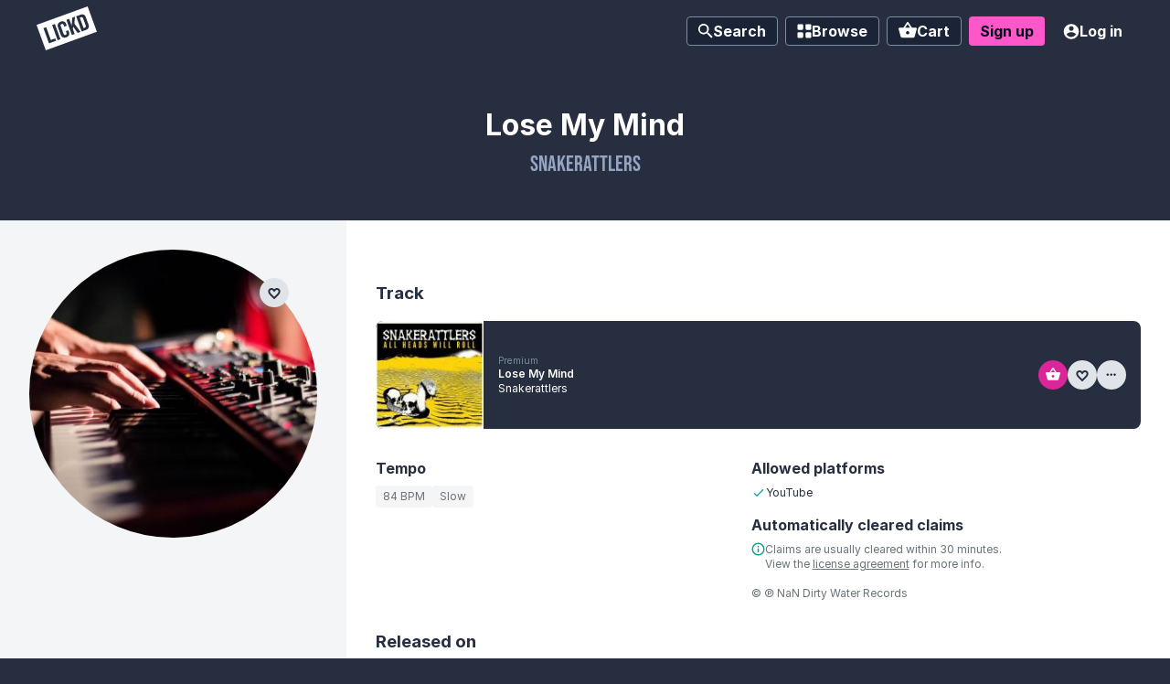

--- FILE ---
content_type: text/html; charset=utf-8
request_url: https://app.lickd.co/music/artists/snakerattlers/track/lose-my-mind
body_size: 79082
content:
<!DOCTYPE html>
<html lang="en">
<head>
    <!-- Reddit Pixel -->
    <script>
    !function(w,d){if(!w.rdt){var p=w.rdt=function(){p.sendEvent?p.sendEvent.apply(p,arguments):p.callQueue.push(arguments)};p.callQueue=[];var t=d.createElement("script");t.src="https://www.redditstatic.com/ads/pixel.js",t.async=!0;var s=d.getElementsByTagName("script")[0];s.parentNode.insertBefore(t,s)}}(window,document);rdt('init','a2_drpkzzurnjny');

    </script>
    <!-- DO NOT MODIFY -->
    <!-- End Reddit Pixel -->
    <meta http-equiv="Content-Type" content="text/html; charset=UTF-8">
    <meta http-equiv="X-UA-Compatible" content="IE=edge">
    <meta name="viewport" content="width=device-width, initial-scale=1">
    <meta name="google-site-verification" content="9z1Bcvk39vMWs111y8ttLUQDzrNQtGXFnZEiV-erCNU" />

    <meta data-react-helmet="true" name="description" content="Snakerattlers, Lose My Mind license this track claims-free for your next YouTube video or search for more like Snakerattlers in Lickd&#x27;s music library."/><meta data-react-helmet="true" property="og:type" content="website"/><meta data-react-helmet="true" property="og:site_name" content="Lickd"/><meta data-react-helmet="true" property="og:title" content="License Lose My Mind By Snakerattlers For Your YouTube Video | Lickd"/><meta data-react-helmet="true" property="og:url" content="https://app.lickd.co/music/artists/snakerattlers/track/lose-my-mind"/><meta data-react-helmet="true" property="og:image" content="https://app.lickd.co/img/lickd-social-thumbnail.png"/><meta data-react-helmet="true" property="og:description" content="Snakerattlers, Lose My Mind license this track claims-free for your next YouTube video or search for more like Snakerattlers in Lickd&#x27;s music library."/>
    <meta name="author" content="Lickd limited">
    <title data-react-helmet="true">License Lose My Mind By Snakerattlers For Your YouTube Video | Lickd</title>

    

    <link rel="apple-touch-icon" sizes="57x57" href="/favicons/apple-touch-icon-57x57.png?v=s1s1gn0ri">
    <link rel="apple-touch-icon" sizes="60x60" href="/favicons/apple-touch-icon-60x60.png?v=s1s1gn0ri">
    <link rel="apple-touch-icon" sizes="72x72" href="/favicons/apple-touch-icon-72x72.png?v=s1s1gn0ri">
    <link rel="apple-touch-icon" sizes="76x76" href="/favicons/apple-touch-icon-76x76.png?v=s1s1gn0ri">
    <link rel="apple-touch-icon" sizes="114x114" href="/favicons/apple-touch-icon-114x114.png?v=s1s1gn0ri">
    <link rel="apple-touch-icon" sizes="120x120" href="/favicons/apple-touch-icon-120x120.png?v=s1s1gn0ri">
    <link rel="apple-touch-icon" sizes="144x144" href="/favicons/apple-touch-icon-144x144.png?v=s1s1gn0ri">
    <link rel="apple-touch-icon" sizes="152x152" href="/favicons/apple-touch-icon-152x152.png?v=s1s1gn0ri">
    <link rel="apple-touch-icon" sizes="180x180" href="/favicons/apple-touch-icon-180x180.png?v=s1s1gn0ri">
    <link rel="icon" type="image/png" sizes="32x32" href="/favicons/favicon-32x32.png?v=s1s1gn0ri">
    <link rel="icon" type="image/png" sizes="192x192" href="/favicons/android-chrome-192x192.png?v=s1s1gn0ri">
    <link rel="icon" type="image/png" sizes="16x16" href="/favicons/favicon-16x16.png?v=s1s1gn0ri">
    <link rel="manifest" href="/favicons/manifest.json?v=s1s1gn0ri">
    <link rel="mask-icon" href="/favicons/safari-pinned-tab.svg?v=s1s1gn0ri" color="#4a00ff">
    <link rel="shortcut icon" href="/favicons/favicon.ico?v=s1s1gn0ri">
    <meta name="apple-mobile-web-app-title" content="Lickd">
    <meta name="application-name" content="Lickd">
    <meta name="msapplication-TileColor" content="#4a00ff">
    <meta name="msapplication-TileImage" content="/favicons/mstile-144x144.png?v=s1s1gn0ri">
    <meta name="msapplication-config" content="/favicons/browserconfig.xml?v=s1s1gn0ri">
    <meta name="theme-color" content="#2e2e3b">

    <link rel="preload" as="script" href="/assets/runtime.js?v=d1f07f28e47413d3ae1e" crossorigin="anonymous">
<link rel="preload" as="script" href="/assets/framework.js?v=e6318c96b75db9628f4b" crossorigin="anonymous">
<link rel="preload" as="script" href="/assets/main.js?v=647bb3dbfa3d1f424947" crossorigin="anonymous">
    <style>@font-face{font-family:Bebas Neue;font-style:normal;font-weight:normal;src:
      url("/static-fonts/bebas-neue/BebasNeue-Regular.woff2") format("woff2"),
      url("/static-fonts/bebas-neue/BebasNeue-Regular.woff") format("woff"),
      url("/static-fonts/bebas-neue/BebasNeue-Regular.ttf") format("truetype")
    }@font-face{font-family:Inter;font-style:normal;font-weight:normal;src:
      url("/static-fonts/inter/Inter-Regular.woff2") format("woff2"),
      url("/static-fonts/bebas-neue/Inter-Regular.woff") format("woff"),
      url("/static-fonts/bebas-neue/Inter-Regular.ttf") format("truetype")
    }@font-face{font-family:Inter;font-style:normal;font-weight:300;src:
      url("/static-fonts/inter/Inter-Light.woff2") format("woff2"),
      url("/static-fonts/bebas-neue/Inter-Light.woff") format("woff"),
      url("/static-fonts/bebas-neue/Inter-Light.ttf") format("truetype")
    }@font-face{font-family:Inter;font-style:normal;font-weight:600;src:
      url("/static-fonts/inter/Inter-SemiBold.woff2") format("woff2"),
      url("/static-fonts/bebas-neue/Inter-SemiBold.woff") format("woff"),
      url("/static-fonts/bebas-neue/Inter-SemiBold.ttf") format("truetype")
    }@font-face{font-family:Inter;font-style:normal;font-weight:700;src:
      url("/static-fonts/inter/Inter-Bold.woff2") format("woff2"),
      url("/static-fonts/bebas-neue/Inter-Bold.woff") format("woff"),
      url("/static-fonts/bebas-neue/Inter-Bold.ttf") format("truetype")
    }</style>

    <link rel="preconnect" href="https://fonts.gstatic.com" crossorigin>
    <link rel="preload" href="https://fonts.googleapis.com/css2?family=Roboto:wght@500&display=swap" onload="this.onload=null;this.rel='stylesheet';this.removeAttribute('as')" as="style">

    <script type="application/ld+json">
      {
        "@context": "http://schema.org",
        "@type": "Organization",
        "url": "https://lickd.co",
        "logo": "/img/logo.png",
        "name": "Lickd",
        "legalName": "Lickd ltd",
        "foundingDate": "November 1, 2016",
        "founders": [{
            "@type": "Person",
            "name": "Paul Sampson"
        },{
            "@type": "Person",
            "name": "Simon Davis"
        }],
        "address": {
            "@type": "PostalAddress",
            "streetAddress": "Lickd ltd., Just So, 3rd Floor Clifton Centre, 110 Clifton Street",
            "addressRegion": "London",
            "postalCode": "EC2A 4HT",
            "addressCountry": "United Kindom"
        },
        "sameAs": [
            "https://www.youtube.com/channel/UCcyDVcv2mByysfO0i1GjTqA",
            "https://www.facebook.com/GetLickd/",
            "https://twitter.com/GetLickd",
            "https://www.instagram.com/getlickd/",
            "https://www.linkedin.com/company/10987415/"
        ],
        "contactPoint": [{
            "@type": "ContactPoint",
            "contactType": "customer support",
            "url": "https://lickd.co/contact"
        }]
      }
    </script>

    <style id="styles-target">@font-face {
    font-family: 'Flood';
    src: url('/assets/bin/bbe77a0728826c1e06921e5bac4778e1.woff');
    src: local('Flood'),
    url('/assets/bin/561cc6a323231861b6ba5c02be8e17e2.woff2') format('woff2'),
    url('/assets/bin/9f261231465bdc26bcf1aec6ae788652.otf') format('opentype'),
    url('/assets/bin/bbe77a0728826c1e06921e5bac4778e1.woff') format('woff'),
    font-weight: normal;
    font-style: normal;
}@supports not selector(:focus-visible) {
  input:focus + .fe65ldp {
    outline: rgb(1,183,165) solid medium;
  }
}
  @container channel-card-container (min-width: 450px) {
    .fkeavge,
    .f1lpgl3c,
    .f1qm3woo,
    .ffirfmi {
      font-size: 16px !important;
    }

    .fkeavge svg {
      width: 16px !important;
      height: 16px !important;
    }

    .ffirfmi {
      padding: 4px 16px !important;
    }
  }

  @container channel-card-container (max-width: 449px) {
    .fizidlw {
      display: none !important;
    }
  }

@supports (background-clip: text) or (-webkit-background-clip: text) {
  .f11xkneo {
    background: #EA33BA;
    background-clip: text;
    -webkit-background-clip: text;
    color: transparent !important;
    padding-right: 8px; /* Fix for small character spacing glitch in headings */
  }
}

@supports (backdrop-filter: saturate(0.3) brightness(0.8)) {
  .f1dsqz1::before {
    background: rgba(0,0,0, 0.4) !important;
    backdrop-filter: saturate(0.3) brightness(0.8);
  }
}

@supports (backdrop-filter: blur(5px) saturate(0.1)) {
  .fjiozwu {
    background: rgba(255, 255, 255, 0.4) !important;
    backdrop-filter: blur(5px) saturate(0.1);
  }
}

@supports (backdrop-filter: blur(10px) saturate(1%)) {
  .flqt2rj {
    background: rgba(24,24,24,0.3) !important;
    backdrop-filter: blur(10px) saturate(1%);
  }
}

@supports (backdrop-filter: blur(10px) saturate(0.9)) {
  .fe2nl9c {
    background-color: rgba(216, 216, 216, 0.3) !important;
    backdrop-filter: blur(10px) saturate(0.9);
  }
}

@supports (backdrop-filter: blur(10px) saturate(0.9)) {
  .f1ecdbar {
    backdrop-filter: blur(10px) saturate(0.9);
  }
}

@supports (backdrop-filter: blur(10px) saturate(0.9)) {
  .f18lh5lm {
    backdrop-filter: blur(10px) saturate(0.9);
  }
}

  @container trackline (max-width: 463px) {
    .trackline-playlist-btn {
      display: none !important;
    }

    .trackline-similar-btn {
      display: none !important;
    }
  }

  @container trackline (min-width: 464px) {
    .trackline {
      grid-template-columns: 56px 1fr min-content 152px !important;
    }
  }

  @container trackline (max-width: 571px) {
    .trackline-mood {
      display: none !important;
    }
  }

  @container trackline (min-width: 572px) {
    .trackline {
      grid-template-columns: 56px 1fr min-content 84px 152px !important;
    }
  }

  @container trackline (max-width: 695px) {
    .trackline-genre,
    .trackline-catalogue-type {
      display: none !important;
    }
  }

  @container trackline (min-width: 696px) {
    .trackline {
      grid-template-columns: 56px 1fr min-content repeat(2, 84px) 16px 152px !important;
    }

    .trackline-catalogue-small {
      display: none !important;
    }
  }

  @container trackline (max-width: 803px) {
    .trackline-release {
      display: none !important;
    }
    .trackline-similar-btn .find-similar-btn {
      width: 32px !important;
      border-radius: 50% !important;
      padding: 0 !important;
    }
    .trackline-similar-btn .find-similar-btn-text {
      display: none !important;
    }
  }

  @container trackline (min-width: 804px) {
    .trackline {
      grid-template-columns: 56px 1fr min-content 90px repeat(2, 84px) 16px 152px !important;
    }
  }

  @container trackline (max-width: 893px) {
    .trackline-variations-no-vocals,
    .trackline-duration {
      display: none !important;
    }
  }

  @container trackline (min-width: 894px) {
    .trackline {
      grid-template-columns: 56px 1fr min-content 56px 90px repeat(2, 84px) 32px 16px 152px !important;
      gap: 1rem !important;
    }

    /* Override column gap for track title */
    .trackline-title-container {
      margin-left: -8px;
    }
  }

  @container trackline (max-width: 945px) {
    .trackline-catalogue-label {
      display: none !important;
    }
  }

  @container trackline (min-width: 946px) {
    .trackline {
      grid-template-columns: 56px 1fr min-content 56px 90px repeat(2, 84px) 32px 68px 152px !important;
    }
  }

  @container ratecard-container (min-width: 450px) {
    .fph1f4g,
    .plan-name {
      font-size: 16px !important;
    }
  }

  @container ratecard-container (max-width: 449px) {
    .f7ji93f {
      display: block !important;
      margin-top: 0.75rem !important;
    }

    .fpnvvsr,
    .fijnw8j {
      text-align: left !important;
    }

    .fr5v6j2 {
      align-items: flex-start !important;
      margin-top: 0.5rem !important;
    }
  }

@supports selector(:focus-within) {
  .f1uzknlq {
    outline: none;
  }

  .f1lfck8z:focus-within {
   box-shadow: inset 0 2px 6px 0px rgba(0,0,0,0.2);
  }

}.f145ewzn{opacity:0}.f145ewzn> div{transform:translate3d(0,-5px,0)}.f2z713r{opacity:1;transition:opacity 0.125s ease-in-out}.f2z713r> div{transform:translate3d(0,0,0);transition:transform 0.125s ease-in-out}.fopc2ki{opacity:1}.fopc2ki> div{transform:translate3d(0,0,0)}.f4no5qu{opacity:0;transition:opacity 0.125s ease-in-out}.f4no5qu> div{transform:translate3d(0,-5px,0);transition:transform 0.125s ease-in-out}.f1ezoy4h{max-height:0;opacity:0}.f19bnpow{max-height:500px;opacity:1;transition:0.5s max-height ease-in-out, 0.5s opacity ease-in-out}.fzbc3m5{max-height:500px;opacity:1}.fd0t1i4{max-height:0;opacity:0;transition:0.5s max-height ease-in-out, 0.5s opacity ease-in-out}.f1oqk4tc{opacity:1 !important;transition:opacity 0.125s ease-in-out !important}.fy9x4ip{opacity:0 !important;transition:opacity 0.125s ease-in-out !important}.f9tjvq8{background-color:rgba(38,46,63,0.01)}.f9tjvq8> section{transform:translateY(100vw)}.f18omhhg{background-color:rgba(38,46,63,0.7);transition:background-color 0.5s ease-in-out}.fholhzc{background-color:rgba(38,46,63,0.7)}.f13vi471{background-color:rgba(38,46,63,0);transition:background-color 0.5s ease-in-out}.f13vi471> section{transform:translateY(100vw);transition:transform 0.5s ease-in-out}.fm37yq7{transform:translateY(-100vh)}.f18omhhg> section,.f19rk9q4{transform:translateY(0);transition:transform 0.5s ease-in-out}.f15snq6m{transform:translateY(-100vh);transition:transform 0.5s ease-in-out}.fdaw3bw{opacity:0;transform:translateY(-100%)}.f1pf8ybf{opacity:1;transform:translateY(0);transition:transform 0.5s ease-in-out, opacity 0.5s ease-in-out !important;z-index:0 !important}.fholhzc> section,.f82oykj{transform:0}.fgxpusz{opacity:0;transform:translateY(-100%);transition:transform 0.5s ease-in-out, opacity 0.5s ease-in-out !important;z-index:0 !important}.fck3mo4{border:0;color:white;display:inline-block;font-family:'Inter', 'Arial', sans-serif;font-size:16px;position:relative}.fvz4mjx{font-size:10px;min-height:25px;padding:2px 4px}.ftdrg3n{font-size:12px;min-height:32px;padding:4px 8px}.f67tyw1{line-height:24px;min-height:32px;padding:4px 8px}.f9k043n{font-size:20px;line-height:28px;min-height:48px;padding:8px 16px}.f8nspcp{background:rgb(38,46,63);border-radius:4px;cursor:pointer;font-weight:700;text-align:center;transition:box-shadow 0.125s ease-in-out, color 0.125s ease-in-out, background-color 0.125s ease-in-out}.f8nspcp:hover{background-color:rgb(24,29,40)}.f8nspcp:focus-visible{background-color:rgb(27,34,46);outline:2px solid rgb(253,87,201)}.f1mwui69{background:rgb(38,46,63);background-color:rgb(253,87,201);border-radius:4px;color:rgb(7,11,30);cursor:pointer;font-weight:700;text-align:center;transition:box-shadow 0.125s ease-in-out, color 0.125s ease-in-out, background-color 0.125s ease-in-out}.f1mwui69:hover{background-color:rgb(253,33,183)}.f1mwui69:focus-visible{background-color:rgb(225,12,155);outline:2px solid rgb(253,87,201);outline-offset:1px}.fesnvga{background:rgb(38,46,63);background-color:rgb(224,228,233);border-radius:4px;color:rgb(38,46,63);cursor:pointer;font-weight:700;text-align:center;transition:box-shadow 0.125s ease-in-out, color 0.125s ease-in-out, background-color 0.125s ease-in-out}.fau0xfb{background:rgb(38,46,63);background-color:rgb(255,255,255);border:1px solid rgb(224,228,233);border-radius:4px;color:rgb(38,46,63);cursor:pointer;font-weight:700;text-align:center;transition:box-shadow 0.125s ease-in-out, color 0.125s ease-in-out, background-color 0.125s ease-in-out}.f1z4yhc{background:rgb(38,46,63);background-color:rgb(3,218,197);border-radius:4px;color:rgb(38,46,63);cursor:pointer;font-weight:700;text-align:center;transition:box-shadow 0.125s ease-in-out, color 0.125s ease-in-out, background-color 0.125s ease-in-out}.f1z4yhc:hover{background-color:rgb(4,185,167)}.f1z4yhc:focus-visible{background-color:rgb(4,170,153);outline:2px solid rgb(253,87,201)}.fixuspf{background:rgb(27,35,54);border:1px solid;border-color:rgb(124,143,162);border-radius:4px;color:rgb(255,255,255);cursor:pointer;font-weight:700;text-align:center}.fixuspf:hover{background-color:rgb(19,25,45);border-color:rgb(93,106,132)}.fixuspf.link-current-page, .fixuspf.active-button{background-color:rgb(7,11,30);border-color:rgb(7,11,30)}.fixuspf:focus-visible{background-color:rgb(19,25,45);border-color:rgb(93,106,132);outline:2px solid rgb(253,87,201)}.f6yq0bi{background:rgb(38,46,63);border-radius:4px;color:rgb(255,255,255);cursor:pointer;font-weight:700;text-align:center}.f6yq0bi:hover{background-color:rgb(27,35,54)}.f6yq0bi.link-current-page, .f6yq0bi.active-button{background-color:rgb(7,11,30)}.f6yq0bi:focus-visible{background-color:rgb(27,35,54);outline:2px solid rgb(253,87,201)}.f1depoj0{background:transparent;padding-left:8px;padding-right:8px}.fb5ib5r{background:rgb(38,46,63);background-color:rgb(224,228,233);border-radius:4px;color:rgb(160,174,187);cursor:pointer;font-weight:700;text-align:center;transition:box-shadow 0.125s ease-in-out, color 0.125s ease-in-out, background-color 0.125s ease-in-out}.fsenu7i svg:not(.badge) path{transition:fill 0.125s ease-in-out}.fbmunvm svg:not(.badge) path{fill:rgb(7,11,30);transition:fill 0.125s ease-in-out}.fbmunvm:hover,.fbmunvm:focus-visible{color:rgb(7,11,30)}.f1p5jqm2 svg:not(.badge) path{fill:rgb(38,46,63);transition:fill 0.125s ease-in-out}.f1p5jqm2:hover svg:not(.badge) path,.f1p5jqm2:focus-visible svg:not(.badge) path{fill:rgb(38,46,63)}.f1ngncf3 svg:not(.badge, .checkout-coupon-btn-icon) path,.f1ngncf3:hover svg:not(.badge, .checkout-coupon-btn-icon) path,.f1ngncf3:focus-visible svg:not(.badge, .checkout-coupon-btn-icon) path{fill:rgb(183,194,204)}.f1fd4eqs{-ms-flex-align:center;-ms-flex-pack:center;-webkit-align-items:center;-webkit-justify-content:center;align-items:center;border-radius:100%;display:-ms-flexbox;display:-webkit-flex;display:flex;font-size:12px;justify-content:center;min-height:32px;padding:4px;width:32px}.fb9b7bw{box-sizing:border-box;padding:4px;position:fixed;top:75px;transform:translate3d(0, 0, 120);width:100%;z-index:75}.f1t1j90m{-ms-flex-align:center;-ms-flex-pack:justify;-webkit-align-items:center;-webkit-justify-content:space-between;align-items:center;background:white;border-radius:4px;box-shadow:0px 6px 12px rgba(38, 46, 63, 0.17);box-sizing:border-box;cursor:default;display:-ms-flexbox;display:-webkit-flex;display:flex;height:100px;justify-content:space-between;margin-bottom:8px;min-height:100px;position:relative;transition:box-shadow 0.125s ease-in-out;width:100%;z-index:1}.f1t1j90m:hover, .f1t1j90m:focus-within{box-shadow:0px 2px 6px 1px rgba(0,0,0,0.2)}.f1t2nqfn{border-bottom-left-radius:4px;border-top-left-radius:4px;flex-shrink:0;height:100px}.f165i5bx{color:rgb(38,46,63);font-family:'Inter', 'Arial', sans-serif;font-size:12px;font-weight:700;margin:0}.f1tpm2lt{color:rgb(123,133,138);font-size:12px;margin:0}.f130nmnt{box-shadow:none;flex-shrink:0;margin-right:24px}@keyframes fx1c7hh{0%{opacity:1}100%{opacity:0}}@keyframes f17l2icz{60%{transform:translate3d(0, -0.25em, 0)}0%,40%,80%{transform:translate3d(0, 0, 0)}}@keyframes fygzry2{0%,100%,40%{opacity:0}50%,90%{opacity:1}}@keyframes f1iixo1n{0%,100%,40%{opacity:1}50%,90%{opacity:0}}@keyframes f4p03ye{0%{background-position-x:0%}100%{background-position-x:200%}}@keyframes f1xwxkhz{0%{transform:rotate(0)}100%{transform:rotate(360deg)}}@keyframes f15a0uuc{from{transform:translateY(-1%)}to{transform:translateY(0%)}}@keyframes f1nvb254{0%{transform:scale(1.3)}100%{transform:rotate(1)}}@keyframes f1bm8nur{0%{transform:translateY(10px)}100%{transform:0}}@keyframes fhwjjy9{0%{opacity:0.2}100%{opacity:0.7}}.fjj3mwf{-ms-flex-align:center;-ms-flex-pack:center;-webkit-align-items:center;-webkit-justify-content:center;align-items:center;display:-ms-flexbox;display:-webkit-flex;display:flex;flex-direction:column;justify-content:center;position:relative}.f13mkmxw{-ms-flex-align:center;-ms-flex-pack:center;-webkit-align-items:center;-webkit-justify-content:center;align-items:center;background:rgba(38,46,63,0.7);bottom:0;display:-ms-flexbox;display:-webkit-flex;display:flex;justify-content:center;left:0;position:fixed;right:0;top:0;transition:opacity 0.125s ease-in-out;z-index:101}.f1z64ao{-webkit-overflow-scrolling:touch;max-height:calc(100vh - 4rem);max-width:calc(100vw - 4rem);overflow-y:auto}.fesc9hn{-ms-flex-align:center;-ms-flex-pack:center;-webkit-align-items:center;-webkit-justify-content:center;align-items:center;background:rgba(38,46,63,0.8);bottom:0;display:-ms-flexbox;display:-webkit-flex;display:flex;justify-content:center;left:0;position:fixed;right:0;top:0;transition:opacity 0.125s ease-in-out;z-index:101}.f58l14x{-webkit-overflow-scrolling:touch;max-height:calc(100vh - 70px);max-width:calc(100vw - 4rem);overflow-y:auto}.fjh52w6{-ms-flex-direction:column;-ms-flex-negative:0;-webkit-flex-direction:column;-webkit-flex-shrink:0;-webkit-overflow-scrolling:touch;background:rgb(255,255,255);border-bottom-left-radius:1rem;border-bottom-right-radius:1rem;border-top-left-radius:1rem;border-top-right-radius:1rem;box-shadow:0 1px 2px 0 rgba(0, 0, 0, 0.17);display:-ms-flexbox;display:-webkit-flex;display:flex;flex-basis:auto;flex-direction:column;flex-shrink:0;margin:0;max-height:100%;max-width:100%;overflow-y:auto;padding:2rem}.fote2x8{-ms-flex-align:center;-ms-flex-pack:center;-webkit-align-items:center;-webkit-justify-content:center;align-items:center;background:rgba(38,46,63,0.8);bottom:0;display:-ms-flexbox;display:-webkit-flex;display:flex;justify-content:center;left:0;position:fixed;right:0;text-align:left;top:0;transition:opacity 0.125s ease-in-out;z-index:101}.fp66w4n{flex-shrink:0;font-family:Bebas Neue;padding:0 40px 16px;text-align:center}.f18tz3jo{-webkit-overflow-scrolling:touch;flex-shrink:4;overflow-y:auto;padding:2rem}.f16lutfq{padding:2rem}.f1uwwaeg{background:rgb(243,245,247);border:0;border-radius:0.25rem;box-shadow:1px 1px rgb(224,228,233) inset;color:rgb(93,113,131);position:relative}.fnrt4bp{background:transparent;border:0;color:inherit;flex-grow:1;font-size:12px;padding:8px}.f1krtjj7{-ms-flex-align:center;-ms-flex-pack:center;-webkit-align-items:center;-webkit-justify-content:center;align-items:center;border-top-left-radius:0;border-top-right-radius:0;display:-ms-flexbox;display:-webkit-flex;display:flex;justify-content:center;width:100%}.f1qbpo6t{-ms-flex-align:center;-ms-flex-pack:center;-webkit-align-items:center;-webkit-justify-content:center;align-items:center;border-bottom-left-radius:0;border-top-left-radius:0;bottom:0;display:-ms-flexbox;display:-webkit-flex;display:flex;justify-content:center;position:absolute;right:0;top:0}.ftfqnv2{background:transparent;color:inherit;flex-grow:1;font-size:12px;max-height:200px;overflow-wrap:break-word;overflow-y:auto;padding:0.75rem}.f19q44xj p:first-child{margin-right:64px}.fdmch14{display:inline-flex;flex-shrink:0}.fe65ldp{-ms-flex-align:center;-ms-flex-pack:center;-webkit-align-items:center;-webkit-justify-content:center;align-items:center;border-left:1px solid rgb(183,194,204);border-radius:4px;border-top:1px solid rgb(183,194,204);display:-ms-flexbox;display:-webkit-flex;display:flex;height:24px;justify-content:center;position:relative;text-align:center;transition:all 0.125s ease-in-out;width:24px}.fe65ldp:after{background-color:transparent;border-color:rgb(255,255,255);border-style:solid;border-width:0 0 2px 2px;box-sizing:content-box;content:"";height:4px;margin-top:0;transform:rotate(-45deg) scale(0);transform-origin:50%;transition:transform 0.125s ease-in-out;width:10px}input:focus-visible + .fe65ldp{background-color:rgb(1,183,165);border-radius:4px;outline-color:rgb(1,183,165);outline-style:solid;outline-width:medium}input:disabled:not(:checked) + .fe65ldp{background-color:rgb(243,245,247);border-color:rgb(224,228,233)}input:disabled:checked + .fe65ldp{background-color:rgb(201,205,207);border-bottom-width:0;border-color:rgb(179,185,188);border-left-width:1px;border-right-width:0;border-top-width:1px}input:not(:checked) + .fe65ldp{background:rgb(224,228,233);border-left:1px solid rgb(183,194,204);border-top:1px solid rgb(183,194,204)}input:checked + .fe65ldp{animation:f19h31es 0.125s ease-in-out;background:rgb(1,183,165);border-bottom:1px solid rgb(28,134,121);border-left-width:0;border-right:1px solid rgb(28,134,121);border-top-width:0;box-shadow:none}.show-errors input:invalid + .fe65ldp,.f1efdgkr{background-color:rgb(255,233,220) !important;border:2px solid rgb(183,42,59) !important}.f1f7iecg{-ms-flex-pack:start;-webkit-justify-content:flex-start;cursor:pointer;display:-ms-flexbox;display:-webkit-flex;display:flex;font-size:12px;justify-content:flex-start;line-height:1.5}.f9e9uoj{margin-right:7px}.fhdg7rv{margin-top:4px}.f1clony6{-ms-flex-align:center;-ms-flex-pack:center;-webkit-align-items:center;-webkit-justify-content:center;align-items:center;border-radius:0.5rem;display:-ms-flexbox;display:-webkit-flex;display:flex;font-weight:700;gap:0.5rem;justify-content:center;padding:0.5rem;width:100%}.fd5170p{background-color:rgb(216,251,197);color:rgb(15,87,30)}.few5a45{background-color:rgb(254,243,218);color:rgb(120,40,13)}.ffdt6yh{background-color:rgb(255,233,220);color:rgb(122,16,46)}.f16mpt77{margin-bottom:1.5rem}.f1f9vza6{color:inherit;font-weight:normal;text-decoration:underline}.f1sw8uaz{font-size:0.75rem;margin-top:0}.f15iwp7y{font-weight:700;margin:1.5rem 0 0;text-align:center}.f1p106r7{color:rgb(255,5,109);margin:1.5rem 0 0;text-align:center}.f1pnpnys> h3{color:rgb(74,0,255);font-size:30px;margin:0}.f1pnpnys> p{margin:24px 0 0 0}.f1pnpnys> ul{-ms-flex-direction:column;-webkit-flex-direction:column;display:-ms-flexbox;display:-webkit-flex;display:flex;flex-direction:column;list-style:none inside none;margin:10px 0 0 0;padding:0}.f18kr0a3{margin-bottom:1.5rem;overflow-wrap:break-word}.fiprozu> p{color:rgb(255,5,109);margin-bottom:0px}.f1ps4xsi{-ms-flex-align:center;-ms-flex-pack:center;-webkit-align-items:center;-webkit-justify-content:center;align-items:center;background-color:rgb(255,255,255);border:0;border-radius:0.25rem;box-shadow:0px 8px 16px 0px rgba(0,0,0,0.16);color:rgb(38,46,63);display:inline-flex;font:inherit;justify-content:center;padding:0.75rem 1rem;text-decoration:none !important}.f1ps4xsi:hover, .f1ps4xsi:focus{border-color:rgb(160,174,187)}.fh613mm{font-family:roboto,-apple-system,BlinkMacSystemFont,segoe ui,oxygen,ubuntu,cantarell,fira sans,droid sans,helvetica neue,sans-serif;font-weight:500;margin-left:0.75rem}.f1xfwegy{color:rgb(207,214,221);cursor:default}.f1xfwegy:hover, .f1xfwegy:focus{border-color:rgb(207,214,221)}.fg6kkhr{max-width:700px}.f14ifhhg{font-size:1.75rem !important}.f1dg8zcx{display:flex;justify-content:center;width:100%}.fv2f4k3 ol{list-style-position:inside;padding:0}.f6jt237{margin-left:2px;vertical-align:middle}.f1rkcjtu{-ms-flex-align:center;-ms-flex-pack:center;-webkit-align-items:center;-webkit-justify-content:center;align-items:center;display:-ms-flexbox;display:-webkit-flex;display:flex;justify-content:center;margin-top:1.5rem}.f1wserzr{-moz-appearance:none !important;-ms-flex-align:center;-ms-flex-pack:center;-webkit-align-items:center;-webkit-appearance:none !important;-webkit-justify-content:center;align-items:center;appearance:none !important;background:rgb(3,218,197);border:0;border-radius:4px;color:rgb(38,46,63);cursor:pointer;display:inline-flex;flex-shrink:0;font-size:16px;font-weight:600;height:fit-content;justify-content:center;line-height:24px;padding:4px 16px;text-decoration:none;transition:all 0.125s ease-in-out;user-select:none;white-space:pre}.f1wserzr:hover{background-color:rgb(2,143,129)}.f1wserzr.f1wserzr:focus{background-color:rgb(2,143,129);outline:none}.f2f0rm8{-moz-appearance:none !important;-ms-flex-align:center;-ms-flex-pack:center;-webkit-align-items:center;-webkit-appearance:none !important;-webkit-justify-content:center;align-items:center;appearance:none !important;background:rgb(234,51,186);border:0;border-radius:4px;color:rgb(255,255,255);cursor:pointer;display:inline-flex;flex-shrink:0;font-size:16px;font-weight:600;height:fit-content;justify-content:center;line-height:24px;padding:4px 16px;text-decoration:none;transition:all 0.125s ease-in-out;user-select:none;white-space:pre}.f2f0rm8:hover{background-color:rgb(189,19,145)}.f2f0rm8.f2f0rm8:focus{background-color:rgb(189,19,145);outline:none}.f74jozj{-moz-appearance:none !important;-ms-flex-align:center;-ms-flex-pack:center;-webkit-align-items:center;-webkit-appearance:none !important;-webkit-justify-content:center;align-items:center;appearance:none !important;background:rgb(224,229,233);border:0;border-radius:4px;color:rgb(38,46,63);cursor:pointer;display:inline-flex;flex-shrink:0;font-size:16px;font-weight:600;height:fit-content;justify-content:center;line-height:24px;padding:4px 16px;text-decoration:none;transition:all 0.125s ease-in-out;user-select:none;white-space:pre}.f74jozj:hover{background-color:rgb(179,191,201)}.f74jozj.f74jozj:focus{background-color:rgb(179,191,201);outline:none}.fij5cec{animation-direction:alternate;animation-duration:2s;animation-iteration-count:infinite;animation-name:f17l2icz;animation-timing-function:ease-in-out}.f146f1o1{-moz-appearance:none !important;-ms-flex-align:center;-ms-flex-pack:center;-webkit-align-items:center;-webkit-appearance:none !important;-webkit-justify-content:center;align-items:center;appearance:none !important;background:rgb(255,5,80);border:0;border-radius:4px;color:rgb(255,255,255);cursor:pointer;display:inline-flex;flex-shrink:0;font-size:16px;font-weight:600;height:fit-content;justify-content:center;line-height:24px;padding:4px 16px;text-decoration:none;transition:all 0.125s ease-in-out;user-select:none;white-space:pre}.f146f1o1:hover{background-color:rgb(184,0,55)}.f146f1o1.f146f1o1:focus{background-color:rgb(184,0,55);outline:none}.f1wserzr.f1wserzr.f1wserzr[disabled],.f2f0rm8.f2f0rm8.f2f0rm8[disabled],.f74jozj.f74jozj.f74jozj[disabled],.f146f1o1.f146f1o1.f146f1o1[disabled]{background:rgb(224,228,233);box-shadow:0 2px 4px 1px rgba(0,0,0,0.3);color:rgb(183,194,204);cursor:default;user-select:none}.f1wserzr.f1wserzr.f1wserzr[disabled]:hover,.f2f0rm8.f2f0rm8.f2f0rm8[disabled]:hover,.f74jozj.f74jozj.f74jozj[disabled]:hover,.f146f1o1.f146f1o1.f146f1o1[disabled]:hover{background:rgba(224,229,233,0.7)}.f1wserzr.f1wserzr.f1wserzr[disabled]:focus,.f2f0rm8.f2f0rm8.f2f0rm8[disabled]:focus,.f74jozj.f74jozj.f74jozj[disabled]:focus,.f146f1o1.f146f1o1.f146f1o1[disabled]:focus{background-color:rgb(52,0,179);outline:none}.f1pkj1js{-ms-flex-direction:column;-ms-flex-negative:0;-webkit-flex-direction:column;-webkit-flex-shrink:0;-webkit-overflow-scrolling:touch;background:rgb(38,46,63);border-radius:1rem;box-shadow:0 1px 2px 0 rgba(0, 0, 0, 0.17);display:-ms-flexbox;display:-webkit-flex;display:flex;flex-basis:auto;flex-direction:column;flex-shrink:0;margin:0;max-height:100%;max-width:calc(100vw - 4rem);min-width:326px;overflow-x:hidden;overflow-y:auto;padding:2rem;width:420px}@media screen and (max-width: 448px){.f199lxq1{font-size:13px}}.f3cbhvn.f3cbhvn.f3cbhvn:hover{color:rgb(61,74,86);text-decoration:underline}.f3cbhvn:link,.f3cbhvn.f3cbhvn:visited,.f3cbhvn.f3cbhvn.f3cbhvn.f3cbhvn:active{color:rgb(93,113,131);text-decoration:none}.f12s42x1{-ms-flex-direction:row;-ms-flex-pack:center;-webkit-flex-direction:row;-webkit-justify-content:center;display:-ms-flexbox;display:-webkit-flex;display:flex;flex-direction:row;justify-content:center;margin:24px 0 0 0}.f9v1ofo{margin-top:1rem;overflow-wrap:break-word}.f1px902o{padding: 0 0 24px}.f16dj88t > p{font-weight:bold;margin:0 0 24px;text-align:left}.f10znf3s{counter-reset:list-counter;list-style:none;padding:0}@media (max-width: 399px){.f10znf3s{font-size:14px}}.f10znf3s li{counter-increment:list-counter;margin-bottom:16px;padding-left:30px;position:relative}.f10znf3s li::before{background-color:rgb(243,245,247);border-radius:50%;content:counter(list-counter);font-weight:bold;height:24px;left:0;line-height:24px;position:absolute;text-align:center;top:0;width:24px}.fokryew{align-items:center;display:flex;flex-direction:column;z-index:42}.f1nexk2p, .f1nexk2p img{font-size:14px}.f13eybjm{font-size:12px;margin-top:8px;text-align:center}.f1lwj8u5{color:rgb(132,17,153);font-size:0.818rem;font-weight:500;margin:10px 0 0 0;position:relative;text-align:left}.f1yc7413{height:13px;left:-25px;position:absolute;top:5px;width:13px}.f1mfhm7d{-ms-flex-align:center;-ms-flex-direction:column;-ms-flex-negative:0;-webkit-align-items:center;-webkit-flex-direction:column;-webkit-flex-shrink:0;-webkit-overflow-scrolling:touch;align-items:center;background:rgb(255,255,255);border-radius:1rem;box-shadow:0 1px 2px 0 rgba(0, 0, 0, 0.17);display:-ms-flexbox;display:-webkit-flex;display:flex;flex-basis:auto;flex-direction:column;flex-shrink:0;margin:0;max-height:100%;max-width:100%;overflow-y:auto;padding:2rem;width:420px}.fcp8b3o{list-style:none inside none;margin:0;padding:0}.fsvsql7{margin:0 0 20px 0}.fsvsql7 div{cursor:pointer;font-size:16px;font-weight:bold;line-height:1.2em;margin:0;padding:0 20px 0 0;position:relative}.fsvsql7 div svg{position:absolute;right:0;top:4px;transform:rotate(0deg)}.fsvsql7 p{display:none;font-size:14px;line-height:1.4em;margin:5px 0 0 0}.fspo21w div svg{transform:rotate(90deg)}.femov6w{-ms-flex-align:center;-ms-flex-direction:column;-ms-flex-pack:center;-webkit-align-items:center;-webkit-flex-direction:column;-webkit-justify-content:center;align-items:center;display:-ms-flexbox;display:-webkit-flex;display:flex;flex-direction:column;justify-content:center;margin:20px 0 0 0}.femov6w a{font-size:14px;line-height:1.1em}.fkwyxjn{-ms-flex-align:center;-ms-flex-direction:row;-ms-flex-pack:center;-webkit-align-items:center;-webkit-flex-direction:row;-webkit-justify-content:center;align-items:center;display:-ms-flexbox;display:-webkit-flex;display:flex;flex-direction:row;justify-content:center;margin:20px 0 0 0}.fkwyxjn>*{margin-right:30px !important}.fkwyxjn path{fill:rgba(123,133,138,0.5)}.f123dhb3{-ms-flex-direction:column;-ms-flex-negative:0;-webkit-flex-direction:column;-webkit-flex-shrink:0;-webkit-overflow-scrolling:touch;background:rgb(255,255,255);border-radius:1rem;box-shadow:0 1px 2px 0 rgba(0, 0, 0, 0.17);display:-ms-flexbox;display:-webkit-flex;display:flex;flex-basis:auto;flex-direction:column;flex-shrink:0;height:90vh;margin:0;max-height:100%;max-width:100%;overflow-y:auto;padding:2rem;position:relative;width:90vw}.fcci2wm{flex-shrink:0;margin:0 0 32px 0}.f1ywse8b{flex:1;overflow:auto}.f1h42g55{background-position:center center;background-repeat:no-repeat;background-size:cover;border-radius:50%}.f1a7345j{height:42px;width:42px}.fbrc9bg{color:rgb(255,5,109);font-size:0.875rem;font-weight:500}.fdbfbjv{-ms-flex-direction:column;-ms-flex-negative:0;-webkit-flex-direction:column;-webkit-flex-shrink:0;-webkit-overflow-scrolling:touch;background:rgb(255,255,255);border-radius:1rem;box-shadow:0 1px 2px 0 rgba(0, 0, 0, 0.17);display:-ms-flexbox;display:-webkit-flex;display:flex;flex-basis:auto;flex-direction:column;flex-shrink:0;margin:0;max-height:100%;max-width:640px;overflow-y:auto;padding:2rem}.fhs0ocs{-ms-flex-align:center;-ms-flex-direction:row;-webkit-align-items:center;-webkit-flex-direction:row;align-items:center;display:-ms-flexbox;display:-webkit-flex;display:flex;flex-direction:row;padding:10px 0}.f1egv3a5{color:rgb(1,183,165);cursor:pointer;display:inline-block;font-size:12px;margin-left:4px !important;text-decoration:underline}.f80yx5d{align-items:center;display:flex;margin:10px 0;max-width:340px}.f80yx5d label{display:block;font-size:12px;line-height:1.1em;padding-left:30px;position:relative;user-select:none;vertical-align:middle}.f80yx5d input:focus + label:before{background-color:rgb(1,183,165);border-color:rgb(1,183,165)}input:active + .fe65ldp,.f80yx5d input:active + label:before{transition-duration:0}.f80yx5d input + label:before{border:2px solid rgb(38,46,63);border-radius:4px;box-sizing:content-box;color:rgb(38,46,63);content:"";height:16px;left:0;margin-top:-10px;position:absolute;text-align:center;top:50%;transition:all 0.125s ease-in-out;width:16px}.f80yx5d input + label:after{background-color:transparent;border-color:rgb(255,255,255);border-style:solid;border-width:0 0 2px 2px;box-sizing:content-box;content:"";height:4px;left:4px;margin-top:-5px;position:absolute;top:50%;transform:rotate(-45deg) scale(0);transform-origin:50%;transition:transform 0.125s ease-in-out;width:11px}.f80yx5d input:disabled + label:before{border-color:rgb(123,133,138)}.f80yx5d input:checked:focus + label:before{border-color:rgb(255,255,255)}.f80yx5d input:not(:checked) + label:before{background:rgb(225,229,234);border:1px solid rgb(225,229,234)}input:checked + .fe65ldp:after,.f80yx5d input:checked + label:after{content:"";transform:rotate(-45deg) scale(1);transition:transform 0.125s ease-in-out}.f80yx5d input:checked + label:before{animation:f19h31es 0.125s ease-in-out;background:rgb(1,183,165);border-color:rgb(1,183,165);box-shadow:none}.f14xpwvo input + label:before{border:2px solid rgb(158,0,47) !important}.fik12wh{flex:1;width:auto}.fqsl87p,.f17j33oz{-ms-flex-direction:row;-webkit-flex-direction:row;display:-ms-flexbox;display:-webkit-flex;display:flex;flex-direction:row}.fl6szfi{width:80px !important}.fsx0j67{display:block;margin:0;padding:0;position:relative}.fsw5zmt{font-size:12px;left:0;line-height:1.1;opacity:0;position:absolute;top:0;transform:translate3d(0,4px,0);transition:all 0.125s ease-in-out}.ftd0bh6{opacity:1;transform:translate3d(0,0,0)}.f1yihoh2{-moz-appearance:none;-webkit-appearance:none;background-color:transparent;border:none;border-bottom:1px solid rgb(123,133,138);border-radius:0;margin:10px 0;padding:8px 0;width:100%}.f1yihoh2:placeholder{color:rgb(123,133,138)}.f1yihoh2:hover{border-bottom:2px solid rgb(123,133,138);padding:8px 0 7px}.f1yihoh2.f1yihoh2:focus{border-bottom:2px solid rgb(74,0,255);outline:none;padding:8px 0 7px}.f1yihoh2.f1yihoh2.f1yihoh2[disabled]{border-bottom:1px dashed rgb(123,133,138);color:rgb(123,133,138)}.f1yihoh2.f1yihoh2.f1yihoh2.f1yihoh2[disabled]:hover{border-bottom:1px dashed rgb(123,133,138);padding:8px 0}.fk8ay0s{background-image:linear-gradient(45deg, transparent 50%, rgb(123,133,138) 50%), linear-gradient(135deg, rgb(123,133,138) 50%, transparent 50%);background-position:calc(100% - 10px) calc(1em), calc(100% - 5px) calc(1em);background-repeat:no-repeat;background-size:5px 5px, 5px 5px;padding:8px 24px 8px 0}.fk8ay0s:hover,.fk8ay0s.fk8ay0s:focus{padding:8px 24px 7px 0}.fk8ay0s.fk8ay0s.fk8ay0s.fk8ay0s.fk8ay0s[disabled]:hover{padding:8px 24px 8px 0}.f1v2flns{color:rgb(123,133,138) !important}.fpucx2v{color:rgb(255,5,80);font-size:12px;line-height:1.1em;margin:0 0 10px 0}.f1g08n1f{color:rgb(123,133,138);font-size:12px;line-height:1.1em;margin:0 0 10px 0}.f14rcp47::after{color:rgb(255,5,80);content:"*";display:block;font-size:8px;position:absolute;right:-5px;top:0}.f14gun6e{font-size:12px;margin:0 0 16px}.f1pnpnys,.f1b03dk4{-ms-flex-direction:column;-ms-flex-negative:0;-webkit-flex-direction:column;-webkit-flex-shrink:0;-webkit-overflow-scrolling:touch;background:rgb(255,255,255);border-radius:1rem;box-shadow:0 1px 2px 0 rgba(0, 0, 0, 0.17);display:-ms-flexbox;display:-webkit-flex;display:flex;flex-basis:auto;flex-direction:column;flex-shrink:0;margin:0;max-height:100%;max-width:100%;overflow-y:auto;padding:2rem;position:relative;width:640px}.fnrvkzr{color:rgb(255,5,80) !important;flex-shrink:0;font-size:30px;margin:0 0 30px 0}.f33kzys{flex:1;line-height:1.5em;overflow:auto}.f1lv1j1w{flex-shrink:0;margin:30px 0 0 0}.f1vyt0hq{margin-top:20px;width:100%}.f5cwlx5{color:rgb(255,5,80);flex-shrink:0;font-size:14px;line-height:1.5em;margin:30px 0 0 0}.fl4utl4{flex-shrink:0;margin:30px 0 0 0;text-align:right}.fe96ej2 > p{font-size:12px;margin-top:24px;text-align:left}.frra0w{align-items:center;background:#FEF3DA;border-radius:8px;display:flex;gap:4px;height:40px;padding:0 8px}.f1ya47qo{margin:-4px 0 0}.fxcdw57{-ms-flex-direction:column;-ms-flex-negative:0;-webkit-flex-direction:column;-webkit-flex-shrink:0;-webkit-overflow-scrolling:touch;background:rgb(38,46,63);border-radius:1rem;box-shadow:0 1px 2px 0 rgba(0, 0, 0, 0.17);display:-ms-flexbox;display:-webkit-flex;display:flex;flex-basis:auto;flex-direction:column;flex-shrink:0;margin:0;max-height:100%;max-width:calc(100vw - 4rem);overflow-x:hidden;overflow-y:auto;padding:2rem;width:420px}.f1pkj1js> h3,.fxcdw57> h3{color:rgb(255,5,109);font-size:30px;margin:0 0 30px 0;width:100%}.f1pkj1js p,.fxcdw57 p{color:rgb(255,255,255);line-height:1.4em;margin:5px 0 30px 0}.f19ak8h0{-ms-flex-direction:row;-ms-flex-pack:end;-webkit-flex-direction:row;-webkit-justify-content:flex-end;display:-ms-flexbox;display:-webkit-flex;display:flex;flex-direction:row;justify-content:flex-end;margin:30px 0 0 0}.fjte08i{-ms-flex-align:start;-ms-flex-direction:column;-ms-flex-pack:start;-webkit-align-items:flex-start;-webkit-flex-direction:column;-webkit-justify-content:flex-start;align-items:flex-start;display:-ms-flexbox;display:-webkit-flex;display:flex;flex-direction:column;justify-content:flex-start;margin:0}.f1pnpnys> ul>*,.femov6w>*,.fjte08i>*{margin-bottom:10px !important}.f1eckfn8{-ms-flex-direction:row;-ms-flex-pack:justify;-webkit-flex-direction:row;-webkit-justify-content:space-between;display:-ms-flexbox;display:-webkit-flex;display:flex;flex-direction:row;justify-content:space-between;width:100%}.fkgcio4{line-height:1.375;max-width:420px;min-height:32px;padding:0.5rem 2rem 0.5rem 0.75rem !important}.f18nnqi3{-moz-appearance:none;-webkit-appearance:none;appearance:none;background:none;border:0;color:inherit;font:inherit;padding:0;text-align:left}.f1oh481x{z-index:102}.fd8k7ny{background-color:#E0E4E9;border-color:#E0E4E9;border-radius:0.25rem;box-shadow:0px 2px 8px 0px rgba(0, 0, 0, 0.08);color:#262E3F;font-size:12px;line-height:normal;padding:4px 8px;position:relative;text-align:center}.fd8k7ny::after{border:4px solid transparent;content:"";height:0;position:absolute;width:0}.fd8k7ny.top::after{border-bottom-width:0;border-top-color:inherit;bottom:-4px;left:calc(50% - 4px)}.fd8k7ny.left{transform:translateX(-4px)}.fd8k7ny.left::after{border-left-color:inherit;border-right-width:0;right:-4px;top:calc(50% - 4px)}.fd8k7ny.bottom{transform:translateY(4px)}.fd8k7ny.bottom::after{border-bottom-color:inherit;border-top-width:0;left:calc(50% - 4px);top:-4px}.f1c5279c{display:inherit}.ftcmjs{margin:0 auto;padding:8px;text-align:center}.fo6sxvl{align-items:center;display:flex;flex-direction:column;justify-content:center;text-align:center}.fa8pj2k{align-items:center;display:flex;height:37px;justify-content:center}@keyframes f1kzw0io{0%{transform:translateX(0)}100%{transform:translateX(100%)}}.f18s4per{background-color:rgb(224,228,233);border-radius:0.25rem;height:32px;max-width:100%;overflow:hidden;position:relative;width:100%}.f18s4per::after{animation:f1kzw0io 1.5s infinite;background:linear-gradient(to right, transparent, #fff 30%, transparent);content:'';height:100%;left:0;position:absolute;top:0;width:100%}.f18s4per.rounded{border-radius:50%}.fr2e92j{background:white;border-radius:0.5rem;box-shadow:0px 8px 16px 0px rgba(0,0,0,0.16);color:rgb(38,46,63);container-name:channel-card-container;container-type:inline-size;padding:1rem 0;text-align:left}.f11dxdyv{-ms-flex-align:center;-webkit-align-items:center;align-items:center;display:-ms-flexbox;display:-webkit-flex;display:flex;gap:0.5rem;padding:0 1rem}.fizidlw{align-self:flex-end;color:rgb(124,143,162);font-size:12px;margin:0 0 0 auto;max-width:160px;text-align:right}.fkeavge{align-self:center;flex-shrink:0;margin-left:0.5rem}.f62nrta{-ms-flex-align:start;-ms-flex-pack:justify;-webkit-align-items:flex-start;-webkit-justify-content:space-between;align-items:flex-start;display:-ms-flexbox;display:-webkit-flex;display:flex;gap:0.5rem;justify-content:space-between;margin-top:0.5rem;padding:0 1rem}.f1315ge8{-ms-flex-direction:column;-webkit-flex-direction:column;color:#5D6A84;display:-ms-flexbox;display:-webkit-flex;display:flex;flex:1;flex-direction:column;font-size:12px;margin:0}.fuonfde{color:rgb(124,143,162);display:block}.f1qm3woo{align-self:flex-end;flex-shrink:0}.f3ws9u1{-ms-flex-align:center;-ms-flex-pack:justify;-webkit-align-items:center;-webkit-justify-content:space-between;align-items:center;border-top:1px solid rgb(224,228,233);display:-ms-flexbox;display:-webkit-flex;display:flex;justify-content:space-between;padding:1rem 1rem 0}.f16ixftn{background-color:rgb(243,245,247);border-radius:0.25rem}.fz93jzp{height:14px;max-width:86px}.f1f1s0b3{height:16px;max-width:170px}.fephpw4{height:16px;margin-top:0.5rem;max-width:50px}.ffirfmi{height:32px !important;margin:0 !important;min-width:auto !important;padding:4px 8px !important;width:auto !important}.f1smxtgs{-ms-flex-direction:column;-ms-flex-negative:0;-webkit-flex-direction:column;-webkit-flex-shrink:0;-webkit-overflow-scrolling:touch;background:rgb(255,255,255);background-color:#FFFFFF;border-radius:1rem;box-shadow:0 1px 2px 0 rgba(0, 0, 0, 0.17);display:-ms-flexbox;display:-webkit-flex;display:flex;flex-basis:auto;flex-direction:column;flex-shrink:0;margin:0;max-height:100%;max-width:100%;overflow-y:auto;padding:0;width:288px}.fpg0d05{background-color:rgb(243,245,247);display:block;max-width:450px}.f1kkozys h3{font-size:32px;margin:1rem 0}.f1b1w7oa{height:32px;position:absolute;right:1rem;top:1rem;width:32px;z-index:1}.f181ccpo{font-size:20px;font-weight:700;margin-bottom:8px;text-align:center}.f1iaqdyz{align-items:center;display:flex;flex-direction:column;justify-content:center;margin:32px 0px 8px;width:100%}.f18gvgrt{margin:auto;max-width:320px}.f1btdk5{box-shadow:0px 8px 32px 0px rgba(0,0,0,0.08)}.f63b58p > em{color:rgb(255,5,109);font-style:normal;font-weight:600}.f13eybjm, .f13eybjm:visited,.f1rgqz7j{color:rgb(74,0,255);text-decoration:underline}.fu3k2h6.fu3k2h6.fu3k2h6:hover,.f1rgqz7j.f1rgqz7j.f1rgqz7j:hover{color:rgb(52,0,179);text-decoration:underline}.f1t4sda2:link,.f1t4sda2.f1t4sda2:visited,.f1t4sda2.f1t4sda2.f1t4sda2:hover,.f1t4sda2.f1t4sda2.f1t4sda2.f1t4sda2:active,.fu3k2h6:link,.fu3k2h6.fu3k2h6:visited,.fu3k2h6.fu3k2h6.fu3k2h6.fu3k2h6:active,.f1rgqz7j:link,.f1rgqz7j.f1rgqz7j:visited,.f1rgqz7j.f1rgqz7j.f1rgqz7j.f1rgqz7j:active{color:rgb(74,0,255);text-decoration:none}.f15x4dfj{-ms-flex-align:center;-webkit-align-items:center;align-items:center;display:-ms-flexbox;display:-webkit-flex;display:flex;font-size:12px;gap:0.25rem;padding:0}@keyframes f1rmjhpl{0%{transform:translateX(-100%)}100%{transform:translateX(100%)}}.fwkgfhf{-ms-flex-align:center;-ms-flex-pack:center;-webkit-align-items:center;-webkit-justify-content:center;align-items:center;display:-ms-flexbox;display:-webkit-flex;display:flex;font-size:16px;font-weight:400;justify-content:center;padding:6px 10px;text-transform:capitalize;width:fit-content}.fwkgfhf.active{background-color:rgb(253,87,201);color:rgb(7,11,30)}.fwkgfhf.active:hover{background-color:rgb(253,87,201)}.fm3ea67{background-color:#F3F5F7;color:#6B7276;font-size:12px;max-height:24px;min-height:24px;padding:4px 8px}.fxswe5b{border-radius:100px}:hover > .f1vzz9ph{display:inline-block;transition-property:transform;transition-timing-function:linear}.f1hnpcj7::after{animation:f1rmjhpl 1.5s infinite;background:linear-gradient(to right, transparent, rgba(140, 138, 138, 0.2) 50%, transparent);content:'';height:100%;left:-100%;position:absolute;top:0;width:200%}.f1h65fgz{visibility:hidden}.fn8hqiv{-ms-flex-align:start;-webkit-align-items:flex-start;align-items:flex-start;color:rgb(105,114,119);display:-ms-flexbox;display:-webkit-flex;display:flex;font-size:12px;gap:0.25rem}.fd8408d a{color:currentColor;text-decoration:underline}.f1gkaj9n{-moz-appearance:none;-ms-flex-align:center;-ms-flex-pack:center;-webkit-align-items:center;-webkit-appearance:none;-webkit-justify-content:center;align-items:center;appearance:none;background:none;border:0;color:inherit;cursor:pointer;display:inline-flex;font:inherit;justify-content:center;padding:0;transition:all 0.125s ease-in-out}.f1gkaj9n:focus-visible{background-color:rgb(207,214,221);box-shadow:0px 4px 6px 1px rgba(0,0,0,0.2);outline:2px solid rgb(253,87,201)}.fm105cx svg{margin:-1px 0 0 0}.f1ysmdsx{position:relative;transition:background-color 0.125s ease-in-out}.f1ysmdsx span{color:rgb(234,51,186);font-weight:600}.f1ys3jmf{background-color:rgb(218,38,153) !important}.f1lhyoak{background-color:rgb(38,46,63) !important}.f1ys48cv{transition:background-color 0.125s ease-in-out}.f1ys48cv:hover{background-color:rgb(253,87,201) !important}.f1ys48cv span{color:rgb(255,255,255);font-weight:600;transition:color 0.125s ease-in-out}.fktdtq9{padding:0 1em 0 0.6em;width:auto !important}.fktdtq9 span{line-height:1em;margin:0 0 0 0.5em}.f1bcb0n7{padding:0 1em;width:auto !important}.f1bcb0n7 span{line-height:1em;margin:0 0 0 0.25em}.ffl4y7k{position:absolute;right:0;top:2px}.f1tkoldr path,.f1tkoldr svg,.ftdpv35 path{transition:all 0.125s ease-in-out}.ftdpv35 svg{margin-top:0.0625em;transition:all 0.125s ease-in-out}.ftdpv35 span{color:rgb(38,46,63);transition:all 0.125s ease-in-out}.fl9ogby,.fvnpw27{background-color:rgb(224,228,233) !important}.fvnpw27 path{fill:rgb(234,51,186);stroke:rgb(234,51,186)}.f3cbhvn,.fu3k2h6,.fby85z2 span{color:rgb(74,0,255)}.f2z0k3m{border-width:0;clip:rect(0, 0, 0, 0);height:1px;margin:-1px;overflow:hidden;padding:0;position:absolute;white-space:nowrap;width:1px}.f12yqhz1{display:inline-block;flex-shrink:0;height:12px;line-height:1;margin-right:4px;width:12px}.fsv9lv5{-ms-flex-direction:column;-ms-flex-pack:center;-webkit-flex-direction:column;-webkit-justify-content:center;color:rgb(255,255,255);display:-ms-flexbox;display:-webkit-flex;display:flex;flex-direction:column;font-size:12px;justify-content:center;max-width:300px;padding:0 16px}.f1w47wvz{color:rgb(255,255,255);font-weight:600}.f1w47wvz.f1w47wvz.f1w47wvz:hover,.fqodt06.fqodt06.fqodt06:hover{color:rgb(217,217,217);text-decoration:underline}.fhr13u:link,.fhr13u.fhr13u:visited,.fhr13u.fhr13u.fhr13u:hover,.fhr13u.fhr13u.fhr13u.fhr13u:active,.f1w47wvz:link,.f1w47wvz.f1w47wvz:visited,.f1w47wvz.f1w47wvz.f1w47wvz.f1w47wvz:active,.fqodt06:link,.fqodt06.fqodt06:visited,.fqodt06.fqodt06.fqodt06.fqodt06:active{color:rgb(255,255,255);text-decoration:none}.fpro53n{color:rgb(124,143,162);font-size:10px}.f1qmyvby{color:rgb(93,106,132) !important}.f1sd4xpd{background-color:rgb(243,245,247);color:rgb(38,46,63);list-style:none;margin:0;max-height:200px;overflow-y:scroll;padding:8px;scrollbar-width:thin}.f1sd4xpd::-webkit-scrollbar{width:4px}.f1sd4xpd::-webkit-scrollbar-thumb{background:rgb(147,155,159);border-radius:8px;cursor:pointer}.f1tfp20n{animation:f15a0uuc .2s ease normal}.fk7dazu{overflow:hidden;text-overflow:ellipsis;white-space:pre;width:100%}.fwa39dd{align-items:center;background:none;border:none;border-radius:4px;color:rgb(38,46,63);display:-ms-flexbox;display:-webkit-flex;display:flex;font-family:'Inter', 'Arial', sans-serif;font-size:16px;line-height:normal;margin-bottom:2px;max-width:225px;padding:8px;text-align:left;transition:background-color 0.125s ease-in-out;width:100%}.fo927vk{background-color:rgb(207,214,221)}.fra3sq7{background-color:rgb(218,38,153);color:rgb(255,255,255)}.fra3sq7:hover{background-color:rgb(253,87,201)  !important}.f12umodu{background-color:rgb(243,245,247);border-color:rgb(243,245,247);box-shadow:0 4px 10px 0 rgba(0,0,0,0.1);padding:0}.f1ypp5hy{border-radius:8px}.f17m37si{align-items:center;background-color:rgb(3,218,197);border-bottom-right-radius:4px;display:flex;height:20px;justify-content:center;width:20px}.fppox9o{align-items:center;border-bottom-right-radius:4px;display:flex;height:20px;justify-content:center;width:20px}.fh7fm8j{background-color:rgb(3,218,197);border-color:rgb(3,218,197);color:rgb(38,46,63);font-size:10px;font-weight:bold}.f1rs0mqf{-ms-flex-align:center;-ms-flex-pack:center;-webkit-align-items:center;-webkit-justify-content:center;align-items:center;background-color:rgb(243,245,247);display:-ms-flexbox;display:-webkit-flex;display:flex;height:70px;justify-content:center;overflow:hidden;position:relative;width:70px}.fce3k0q{border-radius:4px}.f1fkkfs7{height:56px;width:56px}.f1nifjxz{position:static;z-index:2}.f1nifjxz::before{content:'';height:100%;left:0;position:absolute;top:0;width:100%;z-index:1}.f1ybu4uw{left:0;position:absolute;top:0;z-index:1}.fl0tu1m{left:0;position:absolute;top:0;z-index:3}.fpj5qar{background-repeat:no-repeat;background-size:cover;border-top-left-radius:inherit;height:29px;left:0;position:absolute;top:0;width:32px;z-index:10}.fiog32b{background-color:#262E3F;border-color:#262E3F;color:#FFFFFF}.fj5yoys > span:not(:first-child):last-child{color:rgb(183,194,204)}.f1fx9yws{background-color:#F3F5F7 !important;border-radius:0.5rem !important}.f1mh1o2s{background:#262E3F;border-radius:0.5rem;display:flex;flex-shrink:0;overflow:hidden;position:relative}.f2g8z6y{flex-shrink:0;height:128px;width:128px}.f19dyenw{flex:1;padding:1rem}.fwp31m6{max-width:none;padding:0 !important}.f1hirsmf{height:32px;width:32px}.fyy2l42{-moz-appearance:none;-webkit-appearance:none;appearance:none;background:none;border:0;border-radius:inherit;color:inherit;display:inline-block;font:inherit;font-size:0.75rem;font-weight:400;height:100%;overflow:hidden;padding:0 1rem;position:relative;white-space:nowrap;z-index:0}.fyy2l42::before, .fyy2l42::after{border-radius:inherit;content:'';position:absolute}.fyy2l42::before{background-clip:border-box;background-image:linear-gradient(98deg, #02A292, #DA2699);bottom:0;left:0;opacity:0.2;right:0;top:0;transition:opacity 0.125s ease-in-out;z-index:1}.fyy2l42::after{background:#F3F5F7;bottom:2px;left:2px;right:2px;top:2px;z-index:2}.fyy2l42:hover::before{animation:none !important;opacity:0.7}.fyy2l42:focus{outline:2px solid #FD57C9;outline-offset:0}.fnu5k6u,.fyy2l42:focus::before{opacity:0}.fyy2l42.animate::before{animation-direction:alternate;animation-duration:1s;animation-iteration-count:infinite;animation-name:fhwjjy9}.fuj9ooh{-ms-flex-align:center;-ms-flex-pack:center;-webkit-align-items:center;-webkit-justify-content:center;align-items:center;display:-ms-flexbox;display:-webkit-flex;display:flex;gap:0.25rem;height:100%;justify-content:center;position:relative;width:100%;z-index:3}.fa2f08u{padding:0 0.5rem}.fa2f08u:hover::before{animation:none !important;opacity:0.5}.f1bocjm1{margin-left:auto;margin-right:auto;top:40%;width:50%}.fpsm6j{display:flex;flex-direction:column;height:100vh}.f1iqkhja{background:#23232D;display:flex;flex-shrink:0}.fmabqdv{-ms-flex-pack:center;-webkit-justify-content:center;display:-ms-flexbox;display:-webkit-flex;display:flex;justify-content:center;padding-top:1rem}.fkbojnc{overflow-y:auto}.f1edwsv0{font-family:'Inter', 'Arial', sans-serif;font-size:16px;font-weight:700;margin-bottom:0.5rem}.fwmrk2o{-ms-flex-align:center;-ms-flex-direction:row;-ms-flex-pack:center;-webkit-align-items:center;-webkit-flex-direction:row;-webkit-justify-content:center;align-items:center;display:-ms-flexbox;display:-webkit-flex;display:flex;flex-direction:row;flex-shrink:0;justify-content:center;margin-left:auto;padding:0 10px 0 8px}.fzpwz6v{height:36px;width:36px}.f28j5xi{z-index:101}.f1ch4rcy{display:flex;flex-direction:row;margin-bottom:16px;padding-left:0}.f1j8cbw9{margin-right:8px;margin-top:4px}.f1te4z4h{align-items:center;display:flex;justify-content:center;margin-left:auto;padding: 0 10px 0 8px}.f1581ncx{border-bottom:1px solid rgb(224,228,233);padding:1rem 0}.f1581ncx:last-child{border-bottom:0;padding-bottom:0}.f16qltj7{width:50%}.f1hgcmax{display:flex;flex-wrap:wrap;gap:0.25rem;margin:0 0 1rem;padding:0}.fxsv8hm{background-color:rgb(243,245,247);border-radius:0.25rem;padding:0.5rem}.f15zjmfe{align-items:center;border:1px solid rgb(224,228,233);display:flex;justify-content:space-between;padding:1rem;text-decoration:none}.f15zjmfe:not(:first-child){border-top:0}.f15zjmfe:first-child{border-top-left-radius:0.25rem;border-top-right-radius:0.25rem}.f15zjmfe:last-child{border-bottom-left-radius:0.25rem;border-bottom-right-radius:0.25rem}.f15zjmfe h3{color:#262E3F;font-family:'Inter', 'Arial', sans-serif;font-size:16px;font-weight:700;margin:0 auto 0 8px}.f1vqiabg{margin-left:1rem}.f19sb1ur{color:rgb(123,133,138);padding:30px;text-align:center}.f1fs7e56{margin-right:5px;text-decoration:line-through}.f3b6ht6{width:128px}.f1b850gw{display:block;padding:16px;width:100%}.f6pjjqk{align-items:center;display:flex;height:200px;margin-bottom:1em;position:relative}.f6pjjqk::before{border:1px solid rgb(225,229,234);border-radius:0.3em;content:'Choose your account or brand channel';filter:blur(2px);height:100%;margin-left:30%;padding:1em;position:absolute;text-align:center;width:40%}.fhrkhu8{align-items:center;background-color:white;border-bottom:1px solid rgb(225,229,234);border-top:1px solid rgb(225,229,234);display:flex;margin:0 auto;padding:12px 0;width:75%;z-index:1}.f11x41tq{height:28px;margin-right:12px;width:28px}.f1o18qt7{font-family:Roboto, sans-serif}.f1agwgnf{color:rgb(148,164,179);font-size:0.75em}.f1pm5x05{background:linear-gradient(to right, #410067, #FF056D);color:white}.f1i58e2x{margin-left:16px;margin-right:16px}.f1vk40dr{-ms-flex-pack:center;-webkit-justify-content:center;justify-content:center}.f11xkneo{color:#FF056D;display:inline-block}.f1snzwhb{background-color:#1b1b24;background-position:center top;color:white;height:500px;position:relative;text-align:center;width:100%}.f178qo5w{background-size:cover}.f1dsqz1::before{background:rgba(0,0,0, 0.6);bottom:0;content:"";left:0;position:absolute;right:0;top:0;z-index:0}.f18m2cag{height:100%;position:relative}.f1efpmg8{height:110vw;max-height:512px}.f1r34kxn{display:block;font-family:'Bebas Neue', 'Arial Narrow', Impact, sans-serif;font-size:2.5rem;font-weight:500;letter-spacing:0;line-height:1.1;margin:0 0 1rem}.fihx2jv{padding-top:56px;text-align:center}.fdq7hpt{background-color:white;margin:0 auto;overflow:hidden}.fr2k9z2{color:white;margin-bottom:0;margin-top:0;text-align:center}.fr2k9z2 > :first-child{display:block;font-weight:600}.fdq7hpt h3.fr2k9z2{font-weight:300}.fl4bady{-ms-flex-direction:column;-ms-flex-pack:justify;-webkit-flex-direction:column;-webkit-justify-content:space-between;display:-ms-flexbox;display:-webkit-flex;display:flex;flex-direction:column;height:auto;justify-content:space-between;list-style:none;margin:0;padding:0}.fjiozwu{align-items:center;background:rgba(255, 255, 255, 0.6);border-bottom-right-radius:100px;border-top-right-radius:100px;box-shadow:0 1px 0 0 rgb(0 0 0 / 10%);display:flex;font-weight:400;letter-spacing:0;line-height:1.1;margin:0 0 1rem}.f1p2op88{color:#B91099}.fvpgh0o{display:inline-flex;text-align:left}.fc3xvgp{background-color:#B7C2CC;border-radius:1em;flex-shrink:0}.f1vl1op7{display:block;font-family:Roboto, sans-serif;font-weight:500;line-height:normal;max-width:calc(100% - 1ch);overflow:hidden;text-overflow:ellipsis;white-space:nowrap}.fq6472r{-ms-flex-align:center;-webkit-align-items:center;align-items:center;display:-ms-flexbox;display:-webkit-flex;display:flex;font-family:Roboto, sans-serif;line-height:normal}.fgohf7m{animation-duration:0.75s;animation-iteration-count:infinite;animation-name:f4p03ye;animation-timing-function:ease-in-out;background:linear-gradient(to right, #B7C2CC 0%, rgba(183,194,204,0.5) 50%, #B7C2CC 100%);background-size:200%;display:inline-block;height:16px;margin-right:4px;vertical-align:text-top;width:100px}.f9icjaj{height:56px}.f1jpvap1{height:32px;margin-right:8px;width:32px}.f1ixov3b{height:16px;width:16px}.flmwjri{height:42px}.fvfkdm1{height:26px;margin-right:4px;width:26px}.fe13ew7{height:10px;width:10px}.f19mdvpw{font-size:8px}.f1pfmjr{height:12px;width:12px}.f28ww6p:first-child{margin-top:60px}.f28ww6p:last-child{margin-bottom:60px}.flqt2rj{background:rgba(24,24,24,0.7);border-radius:8px;box-shadow:0 1px 0 0 rgba(0,0,0,0.5);color:white}.fozdjle{background-repeat:no-repeat;background-size:cover;border-radius:8px;box-shadow:0px 4px 6px 1px rgba(0,0,0,0.2);display:flex;flex-direction:column;height:288px;justify-content:center;overflow:hidden;position:relative}.f9nr6xi{justify-content:space-between}.fzzbfyt{display:block;height:100%;width:100%}.fbmt1pk{align-items:center;background-color:rgb(3,218,197);border-bottom-left-radius:4px;border-top-right-radius:4px;color:rgb(38,46,63);display:flex;font-size:10px;font-weight:bold;height:24px;justify-content:flex-start;padding-left:6px;padding-right:10px;position:absolute;white-space:nowrap}.f1zx9e9{margin-right:5px}.f2k9bz1 .favourites-button{position:absolute;right:8px;top:8px;z-index:10}.f2k9bz1 .play-button{bottom:8px;position:absolute;right:8px;z-index:10}.f2k9bz1 .basket{display:none;left:50%;position:absolute;top:calc(50%);transform: translate(-50%, -50%);z-index:10}.f1ty56g3{border-radius:0.25rem;height:100%;left:0;position:absolute;top:0;width:100%}.f1ih3cw4{color:#B3B9BC}.f1iu268z{color:rgb(38,46,63);display:block;font-weight:700;line-height:normal;overflow:hidden;text-overflow:ellipsis;white-space:nowrap}.ftxs3wb{color:rgb(113,121,125);font-weight:400;margin-top:2px}.fplaauq{color:inherit;overflow:hidden;text-overflow:ellipsis;white-space:nowrap}.fiwtfx2::before,.famssu2::before{background:rgba(211,211,211,0.5);bottom:0;content:"";left:0;position:absolute;right:0;top:0;z-index:1}.fish2la{position:absolute;right:5px;top:8px;z-index:10}.f15r1p5h{background:linear-gradient(to right, #410067, #FF056D);color:inherit;position:relative}.masthead + .f15r1p5h, :not(.with-gradient) + .f15r1p5h{background:linear-gradient(to top, white 56px, transparent 0%), linear-gradient(to right, #410067, #FF056D)}.f1m38d4s{color:white;font-family:'Bebas Neue', 'Arial Narrow', Impact, sans-serif;font-size:1.75rem;font-weight:400;letter-spacing:0;line-height:1.1;margin:0;margin-bottom:16px}.f12skd7c{display:flex;min-width:992px}.f12skd7c::before{background:white;bottom:0;content:"";height:50%;left:0;position:absolute;right:0}.youtube-video-tracks-slice.with-gradient + .f1nsc7w3:not(.with-gradient){background:linear-gradient(to right, #410067, #FF056D);color:white;padding-top:0}.f5ewrp6{animation-duration:0.75s;animation-iteration-count:infinite;animation-name:f4p03ye;animation-timing-function:ease-in-out;background-image:linear-gradient(to right, rgb(224,228,233) 0%, hsl(213,17%,85%) 50%, rgb(224,228,233) 100%);background-size:200%;clip-path:url(#sixTileSvgMask);height:150px;min-width:992px;width:100%}.f15cwjkn{color:white;font-weight:400;letter-spacing:0;line-height:1.1;margin:0 0 1rem}.f1q4ylk9{display:block;font-weight:600;letter-spacing:0;line-height:1.1;margin:0 0 1rem}.fomupu1{display:inline;margin-left:4px;margin-right:4px;vertical-align:middle}.fe2nl9c{align-items:center;background-color:rgba(16, 16, 16, 0.6);border-radius:128px;box-shadow:0 1px 0 0 rgba(0,0,0,0.1);color:white;display:flex;justify-content:center;text-align:center}.f1ecdbar{position:absolute}.f4y5bph{color:white;font-weight:300;position:absolute}.f18lh5lm{background:rgba(216, 216, 216, 0.3);color:white;padding-bottom:16px;padding-top:16px;text-align:center}.faswh5f{margin-right:160px}.f1gb515w{background-color:#F3F5F7;border-top:1px solid #E0E4E9;padding-bottom:82px;padding-top:91px;text-align:center}.f1tdl7r3{font-size:20px;line-height:1.4;padding:6px 32px}.f2s4q1c{border-radius:0.5em;display:flex;flex-direction:column;margin:0 auto;margin-bottom:24px;overflow:hidden}.f1xu37lm{background-color:#121212;color:white;padding:8px}.f1nnocuy{color:#4A00FF;font-family:'Bebas Neue', 'Arial Narrow', Impact, sans-serif;font-size:1.75rem;font-weight:400;letter-spacing:0;line-height:1.1;margin:0;margin-top:24px}.f1nnocuy > span:first-child::before{content:open-quote}.f1nnocuy > span:last-child::after{content:close-quote}.f1qpbas0,.f1gb515w > *,.f1d2zsj2{margin-top:32px}.fhhjf2q{color:white;font-family:Bebas Neue;font-size:40px;letter-spacing:-2.5px;line-height:normal;padding:0 48px;text-align:center}.frvjn1w{height:60%;list-style:none;margin:0;padding:0;position:relative}.frvjn1w > img{border-radius:4px;position:absolute}.fzioxys{padding-bottom:40px;text-align:center}.masthead + .fzioxys, .with-gradient + .fzioxys{padding-top:40px}:not(.with-gradient) + .fzioxys{margin-top:-16px}.fdalzmc{height:100%;overflow-x:scroll;overflow-y:visible;position:relative;scroll-snap-type:x mandatory;scrollbar-width:none;width:100%}.fdalzmc::-webkit-scrollbar{display:none}.f1fiyo1b{flex-grow:0;flex-shrink:0;width:42.5%;width:var(--mobile-tile-size, 42.5%)}.fv1h97k{position:absolute;top:calc(50% - 16px);z-index:21}@media (max-width: 1103px){.fv1h97k{display:none}@media (pointer: fine){.fv1h97k{display:flex}.f12g6odh{left:0}.fo7qmed{right:0}}}@media (min-width: 1104px){.fv1h97k{display:-ms-flexbox;display:-webkit-flex;display:flex}.f12g6odh{left:-48px}.fo7qmed{right:-48px}}.f156cd5g > h3:nth-child(1), .f156cd5g > div:nth-child(3){min-width:33.333333333333336%}.f1v1wg4k{width:33.333333333333336%}.f1klapf9{align-items:flex-end;height:24px}.fxs3gnk{-ms-flex-pack:center;-webkit-justify-content:center;justify-content:center;width:33.333333333333336%}.fxs3gnk:last-child{margin-right:33.333333333333336%}.fp60oh1{-ms-flex-pack:center;-webkit-justify-content:center;height:auto !important;justify-content:center;margin:0 !important;width:100% !important}.f1h8k36k{-moz-appearance:none;-webkit-appearance:none;appearance:none;background:none;background-color:var(--inactive-indicator-color, rgb(224,228,233));border:0;border-radius:2px;color:inherit;cursor:pointer;font:inherit;height:4px;margin:0 8px;padding:0;width:40px}.f1h8k36k:only-child{display:none}.f1h8k36k:disabled{background-color:var(--active-indicator-color, rgb(183,194,204));cursor:default}.f1c2xgew{border-radius:0.3em;box-shadow:0px 4px 6px 1px rgba(0,0,0,0.2);display:block;margin:8px;width:calc(100% - 16px)}.fv1by5y{-ms-flex-direction:column;-ms-flex-pack:justify;-webkit-flex-direction:column;-webkit-justify-content:space-between;display:-ms-flexbox;display:-webkit-flex;display:flex;flex-direction:column;font-size:10px;height:100%;justify-content:space-between;padding:8px}.f1runsej{align-items:center;display:flex;font-size:16px;font-weight:600;gap:0.5rem;justify-content:space-between;width:91px}.fu0szy8 > button{transform:translateY(-24px)}.f17amztm{border-radius:8px;position:relative}.fmwqlsb::before{border-radius:8px;bottom:0;content:'';left:0;position:absolute;right:0;top:0}.f184hn4o{background-position:center;background-size:cover;border-radius:0.3em;transition:box-shadow 0.125s ease-in-out;width:100%}.f1itvkvu{color:rgb(105,114,119);font-size:16px;font-weight:400;text-transform:capitalize}.fod8uln{align-items:center;bottom:0;color:#262E3F;display:flex !important;font-family:'Bebas Neue', 'Arial Narrow', Impact, sans-serif;font-size:2rem;font-weight:400;left:0;letter-spacing:0;line-height:1.1;margin:0;padding:1rem 45% 1rem 1rem;position:absolute;right:0;top:0}.f13k9kxp{padding-bottom:47.5%;position:relative}.frxtbfl{padding-bottom:100%;padding-top:calc(50% - 24px)}.f1oorz2u{font-size:16px;font-weight:700;margin-top:0.5rem}.fzr772z{position:relative;z-index:10}.fmyhn94{padding-bottom:100%}.fasz5ud .carousel-page-control{top:calc(50% - 40px)}.fo4nv7q{display:grid;grid-template-columns:repeat(2, 1fr);grid-template-rows:repeat(2, 1fr);height:100%;overflow:hidden;transition:box-shadow 0.125s ease-in-out;width:100%}.fo4nv7q picture{border-radius:0;width:100%}.fo4nv7q picture:only-child{grid-area:1 / 1 / 3 / 3}.fo4nv7q picture:only-child img{border-radius:0.3em}.f1hnpcj7,.f177t2or{overflow:hidden;position:relative}.ffpcvaf{background-color:rgb(243,245,247);border-radius:0.5rem;overflow:hidden;padding-bottom:100%;position:relative;width:100%}.flwjb0q{display:block;height:100%;left:0;position:absolute;top:0;width:100%}.f86aka5{color:#71797D;display:block;margin-top:2px;overflow:hidden;text-overflow:ellipsis;white-space:nowrap;width:100%}.fu4i2bp{align-items:center;display:flex;flex-wrap:wrap}.fm2ff4s{margin:0px 8px;overflow:hidden;text-overflow:ellipsis;white-space:nowrap}.f1nublt3{color:rgb(113,121,125);font-size:16px;font-weight:400;white-space:nowrap}.fhn8lvn{width:calc(100% - 16px)}.f16dmkvp path{fill:rgb(38,46,63);stroke:rgb(38,46,63)}.f16dmkvp.selected path{fill:#FF056D;stroke:#FF056D;transition:stroke 0.125s ease-in-out, fill 0.125s ease-in-out}:hover > .f16dmkvp.selected path{fill:#FF0000;stroke:#FF0000}.fhdlgc8 svg#shopping-basket,.f1gqkp6v path{animation-direction:alternate;animation-duration:1s;animation-iteration-count:infinite;animation-name:fx1c7hh}.fmoii0y > button{transform:translateY(-26px)}.f9fjhuv{bottom:16px;position:absolute;right:16px;z-index:1}.fmnq9ey{display:block;height:auto;max-width:992px;width:100%}.f92mz81{background-color:rgb(255,255,255);position:relative}.fby85z2:hover,.fo927vk:hover, .fo927vk:focus,.fss2s1:hover,.f92mz81:hover{background-color:rgb(183,194,204)}.fkdxs32{background-color:rgb(224,228,233);border:none}.f1uukr6q{position:absolute;right:9px;top:10px}.f18p3iem{border-radius:100%;display:block;overflow:hidden;padding-bottom:100%;position:relative;width:100%}.f1gqfowm::after{background-color:#262E3F;content:"";height:100%;left:0;opacity:0.8;position:absolute;top:0;width:100%}.fsahy29{-ms-flex-align:center;-ms-flex-direction:column;-ms-flex-pack:center;-webkit-align-items:center;-webkit-flex-direction:column;-webkit-justify-content:center;align-items:center;color:#CFD6DD;display:-ms-flexbox;display:-webkit-flex;display:flex;flex-direction:column;font-size:12px;height:100%;justify-content:center;left:0;padding:1rem;position:absolute;text-align:center;top:0;width:100%;z-index:1}.f1tk20c4{left:auto;position:absolute;right:auto;top:calc(50% + 32px);width:calc(100% - 2rem)}.f3rqz2y{position:absolute;right:calc(15% - 16px);top:calc(15% - 16px)}.fc9qk2t,.fqj3mtz{margin-top:0.5rem;width:100%}.f1hpampt{margin-top:0.75rem}.fy6j7xz{color:rgb(38,46,63);display:block;font-weight:700;overflow:hidden;text-overflow:ellipsis;white-space:nowrap}.f46abl2{color:rgb(105,114,119);font-weight:400}.fvx48k0{padding-bottom:8px;position:relative}.f3jdajl{background:center no-repeat;background-color:rgb(243,245,247);background-image:url(/assets/bin/59d748bb660d4becbc53b9bd0838a4aa.svg);border-radius:0.5rem;padding-bottom:100%}.f177t2or .favourites-button,.fngcz7e{position:absolute;right:8px;top:8px}.f30scw9{-moz-appearance:none !important;-webkit-appearance:none !important;appearance:none;background-color:transparent;border:none;cursor:inherit;font-family:inherit;font-size:16px;font-weight:600;line-height:inherit;margin:0;outline:none;padding:0 1em 0 0}.flcsp6e{display:inline-flex}.flcsp6e:after{background-color:#000;clip-path:polygon(100% 0%, 0 0%, 50% 100%);content:'';height:0.5em;position:relative;top:7px;width:0.8em}.f1wpas00{align-items:center;display:flex;justify-content:flex-end}.f1r8pmeg{border-radius:100%;overflow:hidden}.f1r8pmeg .empty-tile-favourite-btn{right:calc(15% - 16px);top:calc(15% - 16px)}.fz34dkm{-ms-flex-align:center;-ms-flex-pack:center;-webkit-align-items:center;-webkit-justify-content:center;align-items:center;display:-ms-flexbox;display:-webkit-flex;display:flex;justify-content:center;transform:translateY(24px)}.with-gradient + .fl4m3y8:not(.with-gradient), :not(.with-gradient) + .fl4m3y8.with-gradient, .with-background + .fl4m3y8:not(.with-background), :not(.with-background) + .fl4m3y8.with-background,.with-gradient + .f105kqo0:not(.with-gradient), :not(.with-gradient) + .f105kqo0.with-gradient{padding-top:56px}.masthead + .fl4m3y8,.masthead + .f105kqo0{margin-top:-80px}.f8a0x34{padding-bottom:40px}.f13fpvhs{-ms-flex-align:center;-ms-flex-pack:center;-webkit-align-items:center;-webkit-justify-content:center;align-items:center;border-radius:0.5em;box-shadow:0px 2px 6px 1px rgba(0,0,0,0.2);display:-ms-flexbox;display:-webkit-flex;display:flex;justify-content:center;margin:0 auto;margin-bottom:24px;overflow:hidden;padding:8px}.f16nknfg{height:auto;width:100%}.f1mg5b9q{border-radius:0.5rem;cursor:pointer;display:block;height:0;overflow:hidden;padding-bottom:56.25%;position:relative;width:100%}.f1rrc04d::after{background-color:rgb(27,35,54);bottom:0;content:'';left:0;opacity:0.4;position:absolute;right:0;top:0}.fli2tl1{display:block;height:100%;left:0;object-fit:cover;position:absolute;top:0;width:100%}.fgj9j{height:48px;left:50%;position:absolute;top:50%;transform:translate(-50%, -50%);width:48px;z-index:1}.f19yus3p{border:0;height:100%;left:0;position:absolute;top:0;width:100%}.f1dr21hy{border-radius:0.5rem;display:block;overflow:hidden;padding-bottom:56.25%;position:relative;width:100%}.f1dr21hy iframe{height:100%;max-width:100%;position:absolute}.f9lx52w{-ms-flex-align:center;-ms-flex-pack:justify;-webkit-align-items:center;-webkit-justify-content:space-between;align-items:center;display:-ms-flexbox;display:-webkit-flex;display:flex;justify-content:space-between;margin-bottom:1rem}.f1sh0zuc{margin-left:1rem;width:auto}.fd1lccz{background-color:rgb(38,46,63);border-radius:0.5rem}@media (min-width: 632px){.fd1lccz{padding:1rem}}.f16fv615{background-color:rgb(38,46,63);color:rgb(255,255,255);flex-shrink:0;height:inherit;position:relative;width:100%}.f191rir5{-ms-flex-align:center;-ms-flex-pack:center;-webkit-align-items:center;-webkit-justify-content:center;align-items:center;display:-ms-flexbox;display:-webkit-flex;display:flex;font-family:'Bebas Neue', 'Arial Narrow', Impact, sans-serif;font-size:56px;font-weight:400;height:100%;justify-content:center;left:0;letter-spacing:0;line-height:1.1;margin:0 0 1rem;position:absolute;top:0;width:100%}.f1fbiiaz{display:-ms-flexbox;display:-webkit-flex;display:flex;flex-wrap:wrap;height:100%;left:0;position:absolute;top:0;width:100%}.f1fbiiaz picture{height:50%;width:50%}.f1fbiiaz picture:only-child{height:100%;width:100%}.f1vxpt4o{border-radius:50%;display:block;height:auto;left:50%;max-width:96px;position:absolute;top:50%;transform:translate(-50%, -50%);width:calc(100% - 16px)}.f1irrv46{align-items:center;color:rgb(38,46,63);display:flex;font-size:16px;font-weight:400;padding:0}.fl45asw{-ms-flex-align:center;-webkit-align-items:center;align-items:center;background-color:#FFFFFF;border-bottom:1px solid rgb(224,228,233);display:-ms-flexbox;display:-webkit-flex;display:flex;gap:0.5rem;padding:0.25rem}.fwxkbyq{background-color:#F3F5F7 !important}.f1avekub{-ms-flex-align:start;-ms-flex-direction:column;-webkit-align-items:flex-start;-webkit-flex-direction:column;align-items:flex-start;display:-ms-flexbox;display:-webkit-flex;display:flex;flex-direction:column;flex-shrink:1;gap:2px}.f1jqp5uk,.fftbces{-ms-flex-align:center;-webkit-align-items:center;align-items:center;display:-ms-flexbox;display:-webkit-flex;display:flex;flex-shrink:0;gap:0.5rem;margin-left:auto}.f1j1hst6{max-width:992px}.fivucdr{font-family:'Inter', 'Arial', sans-serif;font-size:0.75rem;font-weight:400;left:50%;line-height:1.375;position:absolute;text-align:center;top:2rem;transform:translateX(-50%);z-index:1}.f1ccfu85{background-color:#FFFFFF;display:grid;max-width:992px}.f9dcfc0{display:flex;gap:1rem;margin-top:1rem}.f1bvo5za{align-items:center;color:rgb(38,46,63);display:flex;font-size:16px;font-weight:400}.f1wdtbet{color:#565D61;font-size:12px;margin:0 0 0 auto}.f147ja4v{background-color:#13192D;color:rgb(255,255,255);padding:32px 0}.fy9gjqd{padding-bottom:32px}.f1fw3bzn{color:rgb(255,255,255);font-size:16px}.f1k3i14a{border-radius:0.5rem;height:125px;overflow:hidden;width:125px}.f9ym5a0{-ms-flex-direction:column;-ms-flex-pack:center;-webkit-flex-direction:column;-webkit-justify-content:center;display:-ms-flexbox;display:-webkit-flex;display:flex;flex-direction:column;justify-content:center;margin-left:16px}.fun1kox{color:rgb(123,133,138);font-size:18px;font-weight:200;margin:0;text-align:center}.f4oaq6j{height:20px;position:relative;width:20px}.fiyag71{color:#262E3F;font-size:10px;font-weight:700;left:calc(50% - 1px);position:absolute;top:50%;transform:translate(-50%, -50%)}.f1elfqv1{display:-ms-flexbox;display:-webkit-flex;display:flex;justify-self:flex-end;margin-left:auto;padding-left:12px;transition:transform 0.125s ease-in-out}.ftave4i{height:16px;justify-self:flex-end;margin-left:auto}.f1pctwpa.disabled-action-button:hover > .f1elfqv1,.f1pctwpa.disabled-action-button:focus-visible > .f1elfqv1{transform:none !important}.f1pctwpa:not(.disabled):hover > .f1elfqv1,.f1pctwpa:not(.disabled):focus-visible > .f1elfqv1{transform:translateX(20%)}.fa17oql{-ms-flex-align:center;-webkit-align-items:center;align-items:center;max-width:440px}.fkie9bo{font-size:24px;margin:0px 0px 24px 0px;text-align:center}.f1qkehi4{font-size:16px;margin-top:24px}.f1mrkjgc{background-color:#E1E9F4;border-radius:4px;height:64px;margin-right:8px;overflow:hidden;position:relative;width:64px}.f1bil9js{height:32px;left:0px;position:absolute;top:0px;width:32px}.fjd3mth{display:flex;margin-top:24px}.fcupw7q{align-items:center;display:flex;font-size:12px;margin-left:8px}.fkf3tgh{container-name:trackline;container-type:inline-size}.f1f3fn9d{align-items:center;background-color:var(--trackline-bg-color, rgb(255,255,255));border-bottom:1px solid rgb(224,228,233);display:grid;font-size:12px;gap:8px;grid-template-columns:56px 1fr 112px;max-height:65px;max-width:1087px;padding:0.25rem}.f1f3fn9d a:hover, .f1f3fn9d a:focus{color:rgb(33,40,56);text-decoration:underline}.f1f3fn9d:hover, .f1f3fn9d:focus-within,.fcdl96s{--trackline-bg-color:rgb(250,251,252)}.fg13nx4{-ms-flex-align:start;-ms-flex-direction:column;-webkit-align-items:flex-start;-webkit-flex-direction:column;align-items:flex-start;display:-ms-flexbox;display:-webkit-flex;display:flex;flex-direction:column;width:100%}.fg13nx4 p{margin:0px}.f6txrnj{overflow:hidden;position:relative;white-space:nowrap}.f6txrnj::after{background:linear-gradient(to right, transparent, var(--trackline-bg-color, rgb(255,255,255)));content:"";height:100%;pointer-events:none;position:absolute;right:0;top:0;width:20px}.fi1qol7{-moz-appearance:none;-ms-flex-align:center;-webkit-align-items:center;-webkit-appearance:none;align-items:center;appearance:none;background:none;border:0;color:rgb(93,106,132);display:-ms-flexbox;display:-webkit-flex;display:flex;font:inherit;gap:0.25rem;padding:0}.ft4fr6x{-ms-flex-align:center;-ms-flex-pack:end;-webkit-align-items:center;-webkit-justify-content:flex-end;align-items:center;display:-ms-flexbox;display:-webkit-flex;display:flex;gap:0.5rem;justify-content:flex-end}.fhr13u,.f1t4sda2,.f10c7ihe.f10c7ihe.f10c7ihe.f10c7ihe:not(:link):hover{text-decoration:none !important}.f1u5xqw1{-ms-flex-align:center;-webkit-align-items:center;align-items:center;color:rgb(107,114,118);display:-ms-flexbox;display:-webkit-flex;display:flex;gap:4px}.fr5k4ty{border-radius:0.25rem;display:inline-block;padding:0.25rem}.f1l0r355{max-width:84px;overflow:hidden;white-space:nowrap}.feugcrb{text-transform:capitalize}.fsbtq9y{transform:translateY(-4px) translateX(-8px) !important}.fsbtq9y::after{left:calc(12% - 4px) !important}.ftax5hz{-ms-flex-align:center;-ms-flex-direction:column;-ms-flex-pack:center;-webkit-align-items:center;-webkit-flex-direction:column;-webkit-justify-content:center;align-items:center;display:-ms-flexbox;display:-webkit-flex;display:flex;flex-direction:column;justify-content:center;position:relative}.f13itbb4{bottom:8px}.f1eacrls{padding:0.5rem 2rem 0.5rem 0.75rem}.f1kqbylh{background-color:rgb(243,245,247);border-radius:0.5rem;overflow:hidden;padding:1rem}.f17za51m{-ms-flex-align:center;-webkit-align-items:center;align-items:center;color:rgb(105,114,119);display:-ms-flexbox;display:-webkit-flex;display:flex;font-size:12px;gap:0.25rem;margin-bottom:0.25rem}.f16mdhna{display:block;font-weight:700;margin:0 0 1rem;overflow:hidden;text-overflow:ellipsis;white-space:nowrap}.f1d1fzuy{padding:12px 16px}.f19siex4{border-bottom:0;border-radius:0.25rem;margin-top:1rem}.f1i4bfx2{border-radius:0.5rem;padding:16px;text-align:left}.f1lanu6j{-ms-flex-align:center;-ms-flex-direction:column;-ms-flex-item-align:stretch;-webkit-align-items:center;-webkit-align-self:stretch;-webkit-flex-direction:column;align-items:center;align-self:stretch;display:-ms-flexbox;display:-webkit-flex;display:flex;flex-direction:column;gap:0.5rem;padding-top:2rem}.flky9rq{-ms-flex-align:center;-ms-flex-pack:center;-webkit-align-items:center;-webkit-justify-content:center;align-items:center;background:rgb(243,245,247);border-radius:0.5rem;color:rgb(93,106,132);display:-ms-flexbox;display:-webkit-flex;display:flex;font-weight:400;gap:0.5rem;justify-content:center;padding:0.5rem !important}.f1pefo1t{color:rgb(93,106,132);margin:0;text-align:center}.fx4zw62{color:rgb(38,46,63);transition:transform 0.125s ease-in-out}.fr88ax9{-ms-flex-align:center;-ms-flex-direction:column;-ms-flex-item-align:stretch;-ms-flex-pack:center;-webkit-align-items:center;-webkit-align-self:stretch;-webkit-flex-direction:column;-webkit-justify-content:center;align-items:center;align-self:stretch;background:rgb(243,245,247);border-radius:0.5rem;display:-ms-flexbox;display:-webkit-flex;display:flex;flex-direction:column;gap:1rem;justify-content:center;padding:1rem}.fk85cu{-ms-flex-align:center;-ms-flex-pack:center;-webkit-align-items:center;-webkit-justify-content:center;align-items:center;display:-ms-flexbox;display:-webkit-flex;display:flex;height:20px;justify-content:center;position:relative;width:20px}.f1wo7ozf{left:0;position:absolute;top:0;transition:opacity 0.125s ease-in-out, transform 0.125s ease-in-out;will-change:opacity, transform}.f13zaxp4{opacity:0;transform:translateY(-8px)}.f14je8no{opacity:1;transform:translateY(0)}.ffnhe70{animation-duration:0.4s;animation-fill-mode:both;animation-iteration-count:1;animation-name:f17l2icz;animation-timing-function:ease-out}.f3zppup{font-family:Campton;font-size:24px;font-weight:300;margin:0}.fb3yclt{font-size:20px;min-width:236px}.fcgmlqx{-ms-flex-align:center;-ms-flex-pack:justify;-webkit-align-items:center;-webkit-justify-content:space-between;align-items:center;color:rgb(160,174,187);display:-ms-flexbox;display:-webkit-flex;display:flex;gap:0.5rem;justify-content:space-between}.fb1aghx{color:rgb(255,255,255);font-size:12px;font-weight:700;margin:0;overflow:hidden;text-overflow:ellipsis;white-space:nowrap}.fuhz3av{color:rgb(252,155,70)}.fhbjoxv{color:rgb(3,218,197)}.f19fd2c5{font-size:12px;margin-top:0.25rem}.f1ilpq50{background-color:#FFFFFF;color:rgb(93,106,132);font-size:12px;line-height:1.375;max-width:350px;padding:1rem;padding-right:2rem}.f1ilpq50 strong{color:rgb(218,38,153);font-weight:700}.f1ilpq50::after{border-top-color:#FFFFFF !important}.f3bi9x0{-moz-appearance:none;-ms-flex-align:center;-ms-flex-pack:center;-webkit-align-items:center;-webkit-appearance:none;-webkit-justify-content:center;align-items:center;appearance:none;background:none;border:0;color:inherit;display:-ms-flexbox;display:-webkit-flex;display:flex;font:inherit;height:22px;justify-content:center;line-height:1;padding:0;position:relative;top:-4px;width:22px}.f1nexk2p,.fvpgh0o > img, .fvpgh0o > div,.f1l8jkug{display:inline-block}.f170oa6s{-moz-appearance:none;-ms-flex-align:center;-ms-flex-pack:center;-webkit-align-items:center;-webkit-appearance:none;-webkit-justify-content:center;align-items:center;appearance:none;background:none;border:0;color:#262E3F;display:block;font:inherit;height:32px;justify-content:center;line-height:1;padding:0;position:absolute;right:0;top:0;width:32px}.f1cibmak{container-name:ratecard-container;container-type:inline-size}.f1stwcfy{background-color:rgb(38,46,63);border-radius:0.5rem;color:rgb(160,174,187);padding:0.75rem 1rem}.fs3tbxz{-ms-flex-align:start;-webkit-align-items:flex-start;align-items:flex-start;display:-ms-flexbox;display:-webkit-flex;display:flex;gap:0.5rem}.f7ji93f{-ms-flex-align:start;-ms-flex-pack:justify;-webkit-align-items:flex-start;-webkit-justify-content:space-between;align-items:flex-start;display:-ms-flexbox;display:-webkit-flex;display:flex;gap:0.25rem;justify-content:space-between;margin-top:0.25rem}.f3idh44{display:-ms-flexbox;display:-webkit-flex;display:flex;gap:0.25rem}.fr5v6j2{-ms-flex-align:end;-ms-flex-direction:column;-webkit-align-items:flex-end;-webkit-flex-direction:column;align-items:flex-end;display:-ms-flexbox;display:-webkit-flex;display:flex;flex-direction:column;flex-shrink:0;gap:0.25rem;margin-left:auto;text-align:right}.f1sja1xf{font-size:12px;line-height:1.5;margin-bottom:0}.fph1f4g{-ms-flex-align:center;-ms-flex-pack:center;-webkit-align-items:center;-webkit-justify-content:center;align-items:center;display:-ms-flexbox;display:-webkit-flex;display:flex;justify-content:center;padding-left:0.75rem;padding-right:0.75rem}.fpnvvsr{font-size:12px;font-weight:700;text-align:right}.fijnw8j{font-size:12px;text-align:right}.f1fty2tp{-ms-flex-align:center;-webkit-align-items:center;align-items:center;background-color:#13192D;border-bottom-left-radius:0.5rem;border-bottom-right-radius:0.5rem;color:#FFFFFF;display:-ms-flexbox;display:-webkit-flex;display:flex;font-weight:700;gap:0.5rem;padding:0.75rem 1rem}.f1qsjn0f{background-color:rgb(38,46,63);border-radius:0.5rem;color:#03DAC5;padding:0.25rem 0.5rem}.f8p6kfu{border:none;margin-top:1rem;max-width:624px;position:relative;width:100%}.fh1dcuj{-ms-flex-align:center;-ms-flex-pack:justify;-webkit-align-items:center;-webkit-justify-content:space-between;align-items:center;background-color:rgb(255,255,255);border-radius:0.5rem;color:rgb(38,46,63);display:-ms-flexbox;display:-webkit-flex;display:flex;justify-content:space-between;margin-bottom:0.5rem;padding:0.75rem 1rem}.fj0texo{flex-grow:1;font-family:'Bebas Neue', 'Arial Narrow', Impact, sans-serif;font-size:24px;font-weight:400;margin:0 8px;overflow:hidden;text-overflow:ellipsis;white-space:nowrap}.fj0texo a{color:inherit;font:inherit}.f1wqzeof{background-color:#E0E4E9;box-shadow:none;flex-shrink:0;font-size:12px;padding:3px 12px}.f1vuoxoz{font-size:12px !important;height:auto !important;margin:0 !important;min-height:auto !important;min-width:auto !important;padding:3px 10px !important}.f1f40ft3{background-repeat:no-repeat;background-size:1380px;display:-ms-flexbox;display:-webkit-flex;display:flex;text-align:left}.fuiab3z{-ms-flex-align:center;-ms-flex-pack:center;-ms-flex-wrap:wrap;-webkit-align-items:center;-webkit-flex-wrap:wrap;-webkit-justify-content:center;align-items:center;display:-ms-flexbox;display:-webkit-flex;display:flex;flex-wrap:wrap;justify-content:center;margin-left:16px;margin-right:16px}.f4k7ctt{font-size:56px;margin:0;max-width:18ch;transform:rotate(-5deg);width:100vw}.fvnpw27 span,.f4k7ctt em{color:rgb(234,51,186)}.fiy7dv0,.f1h2cl4u{align-items:center;display:flex;flex-wrap:wrap;justify-content:space-between}.fisbgfn{height:100%;min-height:512px}.fuajvfi{position:static}.fp5bjh3{display:flex;flex-direction:column;justify-content:center;position:relative}.fp5bjh3 > *{margin:1rem auto 0 auto;width:560px}.foru6ua{background:rgb(27,34,46);border:0;margin:1rem auto 0 auto;position:relative;text-align:center}.f144vokm{background:none;border:none;box-shadow:none;position:absolute;right:4px;top:-2px}.fdbk24a{padding:0px;position:relative}.fvqzsn5{font-size:12px;line-height:16px;margin:0 auto;max-width:90%;padding-bottom:16px;text-align:center}.f9e8u0y{background-color:white;border-radius:8px;box-shadow:0px 4px 6px 1px rgba(0,0,0,0.2);display:-ms-flexbox;display:-webkit-flex;display:flex;height:42px}.f9e8u0y > *{height:24px;margin:8px 8px 0 8px}.f1tudl5p{color:#2E2E3B;display:block;flex-shrink:1;margin-left:0px;margin-top:13px;overflow:hidden;text-align:left;text-overflow:ellipsis;white-space:nowrap}.f1lkdxk2{display:flex;flex-direction:row;flex-wrap:wrap;justify-content:center;margin:0 auto 16px auto;width:90%}.f1w7gkuv{background-color:rgb(86,93,97);border-radius:4px;color:rgb(255,255,255);height:auto;margin:0 8px 16px 8px;min-width:120px;position:relative;width:30%}.f1w7gkuv h5{font-weight:300;margin:8px auto 0 auto}.f1w7gkuv p{font-weight:bold;margin:4px auto 8px auto}.f1w7gkuv svg{cursor:pointer;position:absolute;right:6px;top:0px;width:13px}.fsenu7i:hover svg:not(.badge) path,.fsenu7i:focus-visible svg:not(.badge) path,.fkwyxjn path:nth-child(4),.f1w7gkuv svg path{fill:rgb(255,255,255)}.f1yqdf3r{height:300px;margin:0 auto;width:40%}.f1yqdf3r > div{background-color:blue;height:300px;left:0;position:absolute;top:0;z-index:10}.fdq7hpt .fisbgfn h2{display:block;font-family:'Inter', 'Arial', sans-serif;font-weight:400;letter-spacing:0;line-height:1.1;margin:0 0 1rem}.f1kkozys,.fl4m3y8,.f105kqo0,.f1slvnr9{position:relative;text-align:center}.f1sos6or{background:rgb(38,46,63);border-radius:0.3em;display:flex;flex-direction:row;position:relative;transition:box-shadow 0.125s ease-in-out}.f1sos6or > div{color:rgb(255,255,255);width:50%}.f1sos6or .play-button{bottom:16px;position:absolute;right:16px}.f12vsvad{-ms-flex-pack:end;-webkit-justify-content:flex-end;display:-ms-flexbox;display:-webkit-flex;display:flex;justify-content:flex-end;margin:8px}.fqdrwke{border-radius:0.3em;width:calc(100% - 16px)}.fs7be9t{color:inherit;position:static}.fji0n3h{-ms-flex-direction:column;-ms-flex-pack:center;-webkit-flex-direction:column;-webkit-justify-content:center;display:-ms-flexbox;display:-webkit-flex;display:flex;flex-direction:column;font-size:10px;height:100%;justify-content:center;padding:8px}.fv1by5y p span,.fji0n3h p > span{display:block;font-size:12px;line-height:normal}.f1wj4fz5{bottom:81px;position:absolute;z-index:1}.f12xkino{background-color:#E0E4E9;color:#2E2E3B;font-size:16px;height:32px}.f12xkino:hover, .f12xkino:active{background-color:#E0E4E9;box-shadow:0px 4px 6px 1px rgba(0,0,0,0.2)}.fc9qcs5{background-color:white;overflow:hidden}.fm2rnxo{overflow-y:visible;position:relative}@media (min-width: 320px){.fm2rnxo{min-width:320px;width:50vw}}.f1lstzu6{position:absolute;right:8px;top:-45px}.f1v4z580{border-bottom:1px solid rgb(225,229,234);border-top:1px solid rgb(225,229,234);text-align:center}.f3d11ov{background-color:rgb(38,46,63);border-radius:4px;color:rgb(255,255,255);height:152px;margin:auto;margin-bottom:30px;width:152px}.f3d11ov p{font-weight:200;line-height:1.5em;padding:0px 15px;position:relative;top:25px}.f3d11ov h3{font-size:1em;font-weight:400;position:relative;top:36px}.fppqp9m{background-color:rgb(74,0,255);border-radius:100%;color:rgb(255,255,255);height:48px;margin:auto;position:relative;top:43px;width:48px}.fppqp9m h2{font-size:32px !important;left:-1px;margin:0;position:relative;top:4px}.f1nrl06p svg{margin-left:10px}.fqty0ii{display:inline-block;height:205px;width:100%}.f1r89z6h{margin-top:56px;position:relative}.fiyno4f{display:flex;justify-content:space-between;margin:0 auto;width:488px}.f1qpbas0 h1, .f1qpbas0 .h1,.f1robvln h1, .f1robvln .h1{font-size:160px}.f1qpbas0 h2, .f1qpbas0 .h2,.f1robvln h2, .f1robvln .h2{font-size:80px}.f1qpbas0 h3, .f1qpbas0 .h3,.f1v4z580 h2,.f1robvln h3, .f1robvln .h3{font-size:56px}.f1qpbas0 h1, .f1qpbas0 .h1, .f1qpbas0 h2, .f1qpbas0 .h2, .f1qpbas0 h3, .f1qpbas0 .h3, .f1qpbas0 h4, .f1qpbas0 .h4, .f1qpbas0 h5, .f1qpbas0 .h5, .f1qpbas0 h6, .f1qpbas0 .h6, .f1qpbas0 p,.f1robvln h1, .f1robvln .h1, .f1robvln h2, .f1robvln .h2, .f1robvln h3, .f1robvln .h3, .f1robvln h4, .f1robvln .h4, .f1robvln h5, .f1robvln .h5, .f1robvln h6, .f1robvln .h6, .f1robvln p{margin-bottom:16px;margin-top:16px}.f1qpbas0 li,.f1robvln li{padding-left:23px;text-indent:-23px}.f1qpbas0:not(:last-child), .two-column-slice > div > :not(:last-child) .f1qpbas0,.cta-slice h3.fdhwjha,.f1robvln:not(:last-child), .two-column-slice > div > :not(:last-child) .f1robvln{margin-bottom:32px}.carousel-slice + .carousel-slice, .tiles-slice + .carousel-slice,.tiles-slice + .tiles-slice, .carousel-slice + .tiles-slice{border-top-color:#F3F5F7;border-top-style:solid;border-top-width:1px;padding-top:49px}.f1nsc7w3,.f1s1oo1e{color:inherit;position:relative}.f1caxofv{display:grid;gap:1rem;list-style:none;margin:0 auto;padding:0;width:100%}.fk0f7rf:hover .grid-tile-item-image, .fk0f7rf:focus-within .grid-tile-item-image{transform:scale(1.05) rotate(-1deg)}.f27l0ta{display:block;height:100%;left:0;object-fit:cover;position:absolute;top:0;transition:transform 300ms ease-in-out;width:100%}.f27l0ta:hover{transform:scale(1.05)}.fjibmdd{margin-top:0.5rem;text-align:center}.f1f58ww6{display:block;position:static}.fu9kc2z{color:#5D6A84}.f176tm2t > *{z-index:10}.f6cuo4o{display:inline-block;font-family:'Bebas Neue', 'Arial Narrow', Impact, sans-serif;font-size:1.75rem;font-weight:400;letter-spacing:0;line-height:1.1;margin:0;position:relative}.f156cd5g,.f1iz8oik{-ms-flex-align:center;-ms-flex-pack:justify;-webkit-align-items:center;-webkit-justify-content:space-between;align-items:center;display:-ms-flexbox;display:-webkit-flex;display:flex;justify-content:space-between;margin-bottom:16px}.f1q5nwg3{animation-duration:0.75s;animation-iteration-count:infinite;animation-name:f4p03ye;animation-timing-function:ease-in-out;background-image:linear-gradient(to right, rgb(224,228,233) 0%, hsl(213,17%,85%) 50%, rgb(224,228,233) 100%);background-size:200%;clip-path:url(#fourTileSvgMask);height:23.5vw;margin-bottom:16px;max-height:234px;width:100%}.f1v66olh{-ms-flex-align:center;-ms-flex-direction:column;-ms-flex-pack:center;-webkit-align-items:center;-webkit-flex-direction:column;-webkit-justify-content:center;align-items:center;background-position:center top;color:white;display:-ms-flexbox;display:-webkit-flex;display:flex;flex-direction:column;justify-content:center;padding-left:16px;padding-right:16px;position:relative;text-align:center;width:100%}.f1qpbas0 :where(h1,.h1,h2,.h2,h3,.h3,h4,.h4),.fdq7hpt .f1rwuexz,.f1robvln :where(h1,.h1,h2,.h2,h3,.h3,h4,.h4),#root .f1v66olh h1{font-family:'Bebas Neue', 'Arial Narrow', Impact, sans-serif;font-weight:400;letter-spacing:0;line-height:1.1;margin:0 0 1rem}.f1v66olh h2{font-family:'Inter', 'Arial', sans-serif;font-size:16px;font-weight:400;letter-spacing:normal}.f9bjtho::after{background-image:linear-gradient(to right, rgba(243,245,247,0), #F3F5F7 25%);content:"";cursor:pointer;height:16px;position:absolute;right:2px;top:calc(50% - 8px);width:11%}.f11xirqv{-moz-appearance:none;-webkit-appearance:none;appearance:none;background:#F3F5F7;border:1px solid transparent;border-left:1px solid #E0E4E9;border-radius:4px;border-top:1px solid #E0E4E9;color:#262E3F;cursor:pointer;font-family:inherit;padding:8px;width:100%}.f125kptm{position:absolute;right:8px;top:10px;z-index:1}.f7bbgpz{padding-top:56px;position:relative;text-align:center}.ff2ir9b{font-weight:400;letter-spacing:0;line-height:1.1;margin:0 0 1rem}.ff2ir9b p{margin:8px auto;width:656px}.fw3yy5q{-ms-flex-align:center;-ms-flex-direction:column;-ms-flex-pack:center;-webkit-align-items:center;-webkit-flex-direction:column;-webkit-justify-content:center;align-items:center;animation-direction:reverse;animation-duration:0.25s;animation-iteration-count:1;animation-name:fx1c7hh;background-color:white;display:-ms-flexbox;display:-webkit-flex;display:flex;flex-direction:column;height:100%;justify-content:center;max-width:992px;position:absolute;top:0;width:100%;z-index:1}.f3aggka{position:absolute;right:16px;top:16px}.heading-slice .subheading,.vertical-questionnaire-slice .subheading{display:block;font-weight:300}.f2id5p{font-size:0.75em;padding:16px;text-align:center;width:100%}.f2id5p img{height:auto;max-width:75%}.f15eti9t{font-size:1.2em;font-weight:600;margin-top:0}.f4y88de{margin-top:32px;position:relative}.fwugd6a{-ms-flex-align:center;-ms-flex-pack:center;-webkit-align-items:center;-webkit-justify-content:center;align-items:center;display:-ms-flexbox;display:-webkit-flex;display:flex;height:100%;justify-content:center;left:0;position:absolute;top:0;width:100%;z-index:1}.f1omq60l{color:#5D6A84;margin-top:8px;text-align:center}.ftznv9h{align-items:center;display:-ms-flexbox;display:-webkit-flex;display:flex;flex-direction:column;margin-top:80px !important}.f13n1p9c{align-items:center;display:flex;justify-content:center;list-style:none;margin-bottom:8px}.flugaku{max-width:500px;width:100%}.fwx0ezp{height:16px;margin-right:8px;width:16px}.fhoaq07{display:-ms-flexbox;display:-webkit-flex;display:flex;justify-content:space-between;max-width:992px}.fhoaq07 h2{color:#FFFFFF;font-family:Bebas Neue !important;font-size:28px;margin:8px 0px}.fhoaq07 p{margin:8px 0px}.fbce2m1{height:100px}.f10azga9{display:-ms-flexbox;display:-webkit-flex;display:flex;gap:0 32px;justify-content:space-between;max-width:992px}.f10azga9 img{max-width:340px;width: 100%}.f1jcvhn7{background-color:rgb(19,25,45);color:#FFFFFF;display:-ms-flexbox;display:-webkit-flex;display:flex;flex-direction:column;height:100%;justify-content:space-between;padding:32px;position:relative}.f1jcvhn7 h3{font-size:24px;margin-bottom:8px}.f1jcvhn7::after{background:linear-gradient(to bottom, transparent, rgba(7,11,30,0.8));bottom:0;content:'';height:120px;left:0;position:absolute;width:100%}.fvyakyi{display:block;height:100%;object-fit:cover;width:100%}.fcllzij{position:relative;z-index:1}.f1rpky8d{align-items:center;background-color:rgb(224,228,233);display:inline-flex;padding:4px 12px !important}.f1tvh93k:hover{background-color:rgb(3,218,197);cursor:default}.f1sscc7l{background:transparent;height:4px;overflow:hidden;width:100%}.frhs3w3{background:rgb(1,183,165);height:4px;transform-origin:left}.f1s968mq{height:300px;position:relative}.f12nbc84{background-color:pink;background-position:center center;background-repeat:no-repeat;background-size:cover;height:100%;position:relative}.fc10jgr{bottom:32px;display:flex;position:absolute;right:32px;z-index:1}.f19d4uye{bottom:0;left:0;position:absolute;width:100%}.f1f4xkdd{-ms-flex-align:center;-ms-flex-pack:center;-webkit-align-items:center;-webkit-justify-content:center;align-items:center;appearance:none;background:none;border:0;cursor:pointer;display:block;height:32px;justify-content:center;padding:0;width:24px;z-index:1}.f1f4xkdd::before{background-color:rgb(255,255,255);border-radius:2px;content:'';display:block;height:4px;opacity:0.4;transition:transform 0.125s ease-in-out, opacity 0.125s ease-in-out;width:100%}.f1f4xkdd:hover::before{opacity:0.6;transform:scaleY(2)}.f1f4xkdd:not(:last-child){margin-right:0.5rem}.fsq0z1h{cursor:default}.fsq0z1h:hover::before{opacity:1;transform:none}.fcx5xr6{background:#13192D}.fcx5xr6 + *:not(.slice-group){margin-top:56px}.f1vp3xod{max-width:500px}.f1y3ph9h{color:rgb(255,255,255);margin:0;position:relative;text-align:center;z-index:1}.fz6xbpq{-ms-flex-align:center;-ms-flex-direction:column;-ms-flex-pack:center;-webkit-align-items:center;-webkit-flex-direction:column;-webkit-justify-content:center;align-items:center;display:-ms-flexbox;display:-webkit-flex;display:flex;flex-direction:column;justify-content:center;padding:32px 16px}.f1pxxf2m{-ms-flex-align:center;-webkit-align-items:center;align-items:center;display:-ms-flexbox;display:-webkit-flex;display:flex;gap:0.5rem;margin-top:1rem}.fj02v3p{-ms-flex-align:center;-ms-flex-pack:center;-webkit-align-items:center;-webkit-justify-content:center;align-items:center;display:-ms-flexbox;display:-webkit-flex;display:flex;gap:0.25rem;justify-content:center;padding:0.5rem 1rem}.f1u2tov{margin-left:auto;margin-right:auto}.fwwchcz{max-width:330px;padding:1rem}.f11ksbzx{-ms-flex-align:center;-ms-flex-pack:center;-webkit-align-items:center;-webkit-justify-content:center;align-items:center;border-radius:0.25rem;color:#5D6A84;display:-ms-flexbox;display:-webkit-flex;display:flex;font-size:12px;gap:0.25rem;justify-content:center;padding:2px 6px;transition:background-color 0.125s ease-in-out}.f11ksbzx.dark{color:#94A4C1}.f11ksbzx.dark:hover, .f11ksbzx.dark:focus{background-color:rgb(19,25,45)}.f5jjkn5{-ms-flex-align:start;-webkit-align-items:flex-start;align-items:flex-start;display:-ms-flexbox;display:-webkit-flex;display:flex;gap:0.5rem;text-align:left}.ft47ef7{background-color:#13192D;position:relative}.fdg1z01{margin:0 auto;max-width:1440px;position:relative}.f75m4yl{-ms-flex-direction:column;-ms-flex-pack:center;-webkit-flex-direction:column;-webkit-justify-content:center;display:-ms-flexbox;display:-webkit-flex;display:flex;flex-direction:column;justify-content:center;padding:2rem 1rem}.f17vbsd{--active-indicator-color:rgb(225,233,244);--inactive-indicator-color:rgba(224,228,233,0.4)}.f1lewy4c{-ms-flex-pack:end;-webkit-justify-content:flex-end;display:-ms-flexbox;display:-webkit-flex;display:flex;justify-content:flex-end;margin-bottom:1rem}.fo26tbo{-ms-flex-align:center;-ms-flex-pack:center;-webkit-align-items:center;-webkit-justify-content:center;align-items:center;background-color:transparent;border-color:rgb(93,106,132);display:-ms-flexbox;display:-webkit-flex;display:flex;justify-content:center}.f1rom59u .carousel-page-control{top:calc((100% - 44px) / 2);transform:translateY(-50%);z-index:21}.f15ia3lt{background-color:#262E3F;color:#94A4C1;position:relative}.f1w8gf9o{color:#FFFFFF;margin-bottom:0.5rem}.fpdbm2o{-ms-flex-item-align:end;-webkit-align-self:flex-end;align-self:flex-end;margin-top:2rem;padding-left:0.5rem}.f13m1we3{-ms-flex-align:center;-ms-flex-pack:center;-webkit-align-items:center;-webkit-justify-content:center;align-items:center;display:-ms-flexbox;display:-webkit-flex;display:flex;gap:1rem;justify-content:center;position:relative}.f1efdang{background:linear-gradient(315deg, rgb(38,46,63), rgb(19,25,45));border-radius:0.5rem;max-width:284px;width:100%}.f1efdang::before{content:'';display:block;padding-bottom:100%;width:100%}.fqmj92e{color:rgb(255,255,255);left:50%;position:absolute;top:50%;transform:translate(-50%, -50%);z-index:1}.fa6hldx{-ms-flex-align:center;-ms-flex-direction:column;-ms-flex-negative:0;-ms-flex-pack:center;-webkit-align-items:center;-webkit-flex-direction:column;-webkit-flex-shrink:0;-webkit-justify-content:center;align-items:center;border:1px solid rgb(224,228,233);border-left:0;border-right:0;display:-ms-flexbox;display:-webkit-flex;display:flex;flex-basis:auto;flex-direction:column;flex-shrink:0;justify-content:center;position:relative;width:100%}.fuorrko{height:100%;left:0;position:absolute;top:0;width:100%}.f3le4u7{-ms-flex-align:center;-ms-flex-negative:0;-ms-flex-pack:center;-webkit-align-items:center;-webkit-flex-shrink:0;-webkit-justify-content:center;align-items:center;display:-ms-flexbox;display:-webkit-flex;display:flex;flex-basis:auto;flex-shrink:0;justify-content:center;padding-top:8px;width:120px}.f1gyzqik{font-size:0.75em;margin-left:auto;margin-right:auto;text-align:center;width:75%}.f1vpzkl4{align-items:center;background-color:rgb(243,245,247);border-radius:8px;display:flex;height:36px;justify-content:center;margin-bottom:16px;width:248px}.f9j8qbi{display:flex;gap:16px;margin:8px}.f1hde7xk{font-size:12px;text-align:center}.f1g4xecl{color:black}.f10xzxf6{-ms-flex-align:center;-webkit-align-items:center;align-items:center;padding:0 0 16px}.f17awthn{-ms-flex-negative:0;-webkit-flex-shrink:0;flex-basis:auto;flex-shrink:0;margin:12px 0px;text-align:center}.f15osv0x{-ms-flex-align:center;-ms-flex-direction:column;-ms-flex-negative:0;-ms-flex-pack:center;-webkit-align-items:center;-webkit-flex-direction:column;-webkit-flex-shrink:0;-webkit-justify-content:center;align-items:center;border:1px solid rgb(224,228,233);border-left:0;border-right:0;display:-ms-flexbox;display:-webkit-flex;display:flex;flex-basis:auto;flex-direction:column;flex-shrink:0;justify-content:center;padding-top:24px;position:relative;width:100%}.f15osv0x .two-column-slice > div{-ms-flex-direction:column;-webkit-flex-direction:column;display:-ms-flexbox;display:-webkit-flex;display:flex;flex-direction:column;width:calc(100% - 32px)}.f1o66ven{background:#F3F5F7;border:1px solid transparent;border-left:1px solid #E0E4E9;border-radius:4px;border-top:1px solid #E0E4E9;color:#262E3F;font-family:inherit;padding:8px}.f1v1yacs{background:#F3F5F7;border:1px solid transparent;border-left:1px solid #E0E4E9;border-radius:4px;border-top:1px solid #E0E4E9;color:#262E3F;font-family:inherit;padding:8px;width:100%}.f105m9uz{bottom:8px;font-size:12px;margin:0;position:absolute;right:8px}.f105m9uz::before{content:attr(data-value-length) '/' attr(data-value-max)}.ferjnp9{font-size:24px;text-align:center}.f16y8s7e{border-top:1px solid rgb(224,228,233);padding:16px;position:relative}.f1uxujqj{font-size:0.9em}.f9fcy2m{align-self:center;margin-top:16px}.fy101ye{display:block;max-width:440px;position:relative}.f9thoig{padding:40px 0 0;text-align:center}.f9thoig h4{font-size:24px;margin:0 0 1.5rem}.f16dj88t,.f1k944ow{-webkit-overflow-scrolling:touch;border-top:1px solid rgb(224,228,233);flex-shrink:4;overflow-y:auto;padding:24px 0 0;text-align:center}.f1k944ow > p{margin:0 0 24px}.fjp8j0h{display:-ms-flexbox;display:-webkit-flex;display:flex;flex-direction:row-reverse;gap:1rem;justify-content:center}.fjuk7f0{display:block;max-width:530px}.f1g782r9{box-shadow:0px 0px 24px 0px rgb(218,38,153);display:block;max-width:546px}.f14nyng2{-ms-flex-align:center;-ms-flex-pack:center;-webkit-align-items:center;-webkit-justify-content:center;align-items:center;background-color:#FFEBF8;border-radius:8px;color:#DA2699;display:-ms-flexbox;display:-webkit-flex;display:flex;font-weight:700;justify-content:center;margin:0 auto 24px;padding:12px 16px;width:fit-content}.fki9rgd{display:-ms-flexbox;display:-webkit-flex;display:flex;gap:0.5rem;position:relative;width:100%}.fnobd5d{background-color:#F3F5F7;border:1px solid #F3F5F7;border-radius:0.5rem;color:#262E3F;display:flex;font-size:16px;font-weight:700;padding:12px 8px;width:100%}.f1k2bfs1{border:1px solid #B3B9BC;border-radius:0.5rem;color:#7B858A;display:flex;font-size:16px;font-weight:700;padding:12px 8px;width:100%}.fduh3pf{color:#7B858A;font-size:12px;margin-top:4px;text-align:center}.f16y75os{color:#262E3F;font-size:12px;font-weight:700;margin-top:4px;text-align:center}.f1twpz00{bottom:-4px;filter:brightness(0%);height:36px;left:calc(50% - 32px);position:absolute;transform:scaleX(-1);width:64px}.f1wwl5te{flex-shrink:0;margin-right:8px}.f1rngnsp{font-size:16px;margin-bottom:0px;margin-top:24px}.f10feeu5{-ms-flex-align:center;-webkit-align-items:center;align-items:center;max-width:550px}.f1lrgtdp{font-size:32px !important;text-align:center}.fevhdax{border-top:1px solid rgb(224,228,233);min-height:fit-content;padding-top:1.5rem}.f13jsy5y{font-size:16px;margin-bottom:0;margin-top:0}.f1otqxop{margin-top:24px}.f2pbawz{align-items:center;background-color:rgb(243,245,247);border-radius:8px;display:flex;gap:0.5rem;margin-bottom:24px;margin-left:auto;margin-right:auto;margin-top:24px;max-width:502px;min-width:280px;padding:0.5rem}.f1wcg2xl{color:rgb(38,46,63);display:flex;flex-direction:column;font-size:12px;gap:0.25rem}.f1xty3ub{font-size:14px;font-weight:bold}.fhnraf2{list-style-type:none;padding-left:16px}.fo03fn4{align-items:center;list-style:none;margin-bottom:16px}.f1g0o737 > svg{flex-shrink:0;top:-1px}.flb51v4{margin-left:4px;margin-right:10px}.f1y46rdn{margin-left:40px}.f1fjix4z{-ms-flex-align:center;-ms-flex-pack:start;-webkit-align-items:center;-webkit-justify-content:flex-start;align-items:center;background-color:rgb(38,46,63);border-radius:0.25rem;color:white;display:-ms-flexbox;display:-webkit-flex;display:flex;justify-content:flex-start;margin-left:auto;margin-right:auto;max-height:65px;max-width:502px}.f1fjix4z p{font-size:12px;margin:0;overflow:hidden;padding:0px !important;text-overflow:ellipsis;white-space:nowrap}.f5chmbl{border-bottom-left-radius:0.25rem;border-top-left-radius:0.25rem;flex-shrink:0;height:65px}.flb1bko{margin:24px 0 !important}.f1q8dehr{flex-shrink:0;font-family:Bebas Neue;padding:1rem;text-align:center}.f1qq7cgo{-webkit-overflow-scrolling:touch;flex-shrink:4;font-size:12px;overflow-y:auto;padding:0px}.f1qq7cgo h1, .f1qq7cgo h2, .f1qq7cgo h3, .f1qq7cgo h4, .f1qq7cgo h5, .f1qq7cgo h6{font-family:'Inter', 'Arial', sans-serif;font-weight:600;letter-spacing:0;line-height:1.1;margin:16px 0}.f1qq7cgo h1, .f1qq7cgo h2, .f1qq7cgo h3, .f1qq7cgo h4, .f1qq7cgo h5, .f1qq7cgo h6, .f1qq7cgo p{padding:0rem 1rem}.f1qq7cgo a{color:#262E3F;font-weight:bold}.f160j9cu > p{font-weight:bold;line-height:24px;margin:0 0 1.5rem;text-align:center}.f6ags5a{align-items:center;display:inline-flex;gap:0.5rem;margin-left:1rem}.f10ejp1n{left:49%;pointer-events:none;position:absolute;top:50%}.f1ii170m{font-size:16px;margin-bottom:1.5rem}.fb3axg4 > p{line-height:24px;margin:0 0 1.5rem;text-align:left}.f1qpbas0 h5, .f1qpbas0 .h5,.f1robvln h5, .f1robvln .h5,.f1iggx8q{font-size:24px}.frd59n{display:block;max-width:540px}.f1ktzhnv{-webkit-overflow-scrolling:touch;border-top:1px solid rgb(224,228,233);flex-shrink:4;overflow-y:auto;padding:1.5rem 0 0}.fbx1ny5{font-size:20px;line-height:1.1}.f2lqfp7{margin-top:1.5rem;text-align:center}.f1877zfc > p{font-size:20px;font-weight:700;margin:0 0 1.5rem}.f1ohbnsy{-ms-flex-direction:column;-webkit-flex-direction:column;display:-ms-flexbox;display:-webkit-flex;display:flex;flex-direction:column;gap:0.5rem;margin-top:1.5rem}.f1cc2n56{color:rgb(93,106,132);font-size:12px;margin-bottom:0}.fkm9bka{display:block;max-width:550px}.f15l7ni8 > p,.f2lqfp7 p:not(:last-child),.f14zu2hu p{margin:0 0 1.5rem}.f1eldfav{background:rgb(243,245,247);max-width:450px}.f1rpoqur{-ms-flex-align:center;-webkit-align-items:center;align-items:center;display:-ms-flexbox;display:-webkit-flex;display:flex;padding:1rem 1rem 0}.f1rpoqur>*{margin-right:0.75rem !important}.f1c2m1bt{padding:0 !important}.f1pvpugs{-ms-flex-direction:column;-webkit-flex-direction:column;background:rgb(255,255,255);border-radius:8px;display:-ms-flexbox;display:-webkit-flex;display:flex;flex-direction:column;gap:1.5rem;width:100%}.fd5uesv{-ms-flex-align:center;-ms-flex-pack:justify;-webkit-align-items:center;-webkit-justify-content:space-between;align-items:center;border-top:1px solid rgb(224,228,233);display:-ms-flexbox;display:-webkit-flex;display:flex;justify-content:space-between;padding:1rem}.f1lpgl3c{font-size:12px;font-weight:700;margin:0}.ftpi4cb{-ms-flex-align:center;-ms-flex-direction:row;-ms-flex-item-align:stretch;-ms-flex-pack:justify;-webkit-align-items:center;-webkit-align-self:stretch;-webkit-flex-direction:row;-webkit-justify-content:space-between;align-items:center;align-self:stretch;color:rgb(219,61,67);display:-ms-flexbox;display:-webkit-flex;display:flex;flex-direction:row;gap:0.75rem;justify-content:space-between}.f178nekn{-ms-flex-align:center;-ms-flex-direction:row;-webkit-align-items:center;-webkit-flex-direction:row;align-items:center;display:-ms-flexbox;display:-webkit-flex;display:flex;flex-direction:row;gap:0.75rem}.fe55llt{width:145px}.fe84u8l{-ms-flex-item-align:center;-webkit-align-self:center;align-self:center;margin-top:1.5rem;width:145px}.fxr3qtr.fxr3qtr path{fill:#DB3D43 !important}.f1k1v34e.f1k1v34e path{fill:#4FC04B !important}.fm67z97{-ms-flex-align:center;-ms-flex-direction:column;-webkit-align-items:center;-webkit-flex-direction:column;align-items:center;display:-ms-flexbox;display:-webkit-flex;display:flex;flex-direction:column;font-size:12px;gap:0.5rem;left:50%;position:absolute;text-align:center;top:2rem;transform:translateX(-50%);z-index:1}.fp5qcmt{display:block;height:32px;width:32px}.f16ol8pf{max-width:1056px}.fkeflgx{border-bottom:1px solid rgb(224,228,233);display:-ms-flexbox;display:-webkit-flex;display:flex;gap:0.5rem;padding:1rem 0}.f16cbvtp{margin:1rem 0 0;text-align:center}.f1miso0w{-webkit-overflow-scrolling:touch;flex-shrink:4;overflow-y:auto;padding:1.5rem 0 0}.f10s80uj{margin-top:1rem;min-height:325px;position:relative}.f1b7st3c,.f14ji2dm{-ms-flex-align:center;-ms-flex-direction:column;-ms-flex-pack:center;-webkit-align-items:center;-webkit-flex-direction:column;-webkit-justify-content:center;align-items:center;background-color:#E0E4E9;color:#5D6A84;display:-ms-flexbox;display:-webkit-flex;display:flex;flex-direction:column;gap:0.5rem;justify-content:center;padding:2rem 1rem;text-align:center}.f165q14i{-ms-flex-align:center;-ms-flex-pack:justify;-webkit-align-items:center;-webkit-justify-content:space-between;align-items:center;display:-ms-flexbox;display:-webkit-flex;display:flex;gap:1rem;justify-content:space-between}.f16a8zc6{-ms-flex-align:center;-ms-flex-pack:center;-webkit-align-items:center;-webkit-justify-content:center;align-items:center;bottom:1rem;display:-ms-flexbox;display:-webkit-flex;display:flex;justify-content:center;left:1rem;position:fixed;right:1rem;z-index:140}.f79il12{background-color:rgb(255,255,255);border-radius:0.5rem;box-shadow:0px 8px 16px 0px rgba(0,0,0,0.16);color:rgb(93,106,132);display:-ms-flexbox;display:-webkit-flex;display:flex;font-size:12px;max-width:640px;padding:1rem}.ft1g962{color:rgb(38,46,63);font-family:'Inter', 'Arial', sans-serif;font-size:12px;font-weight:700;line-height:1.5;margin:0}.f1ravnqk,.f1bvvfje a{color:rgb(93,106,132);text-decoration:underline}.fw2516{align-self:flex-end;flex-shrink:0;margin-left:1rem}.frcowlg{min-height:24px;padding:4px 18px}.fv2wxni{left:0;position:fixed;z-index:9999}.fv2wxni.expanded{background:#fff;box-shadow:0px 8px 16px 0px rgba(0,0,0,0.16)}.flpcq9e{list-style:none;margin:0;padding:1rem}.flpcq9e li{margin:4px 0}.f5b06dw{display:inline-block;max-width:160px;overflow:hidden;text-overflow:ellipsis;vertical-align:text-top;white-space:nowrap}.f834y2k{border-bottom-left-radius:0;border-bottom-right-radius:0;border-top-left-radius:0;padding:0.5rem}.f19g4h0w{-moz-appearance:none;-ms-flex-align:center;-ms-flex-pack:center;-webkit-align-items:center;-webkit-appearance:none;-webkit-justify-content:center;align-items:center;appearance:none;background:none;border:0;color:#FFFFFF;display:-ms-flexbox;display:-webkit-flex;display:flex;font:inherit;font-weight:700;gap:0.75rem;justify-content:center;min-height:24px;min-width:24px;padding:0}.f1sgvpd5{position:relative;z-index:75}.f1sgvpd5::before{background:rgb(7,11,30);bottom:0;content:"";left:0;opacity:0;position:fixed;right:0;top:0;transform:translateX(100vw);transition:opacity 0.125s ease-in-out, transform 0.125s step-end;z-index:-1}.f16dbmw4{background:transparent;bottom:0;max-width:250px;overflow:auto;position:fixed;top:67px;transform:translateY(-200%);transition:transform 0.125s ease-in-out;width:100%}.active .f16dbmw4{transform:none}@media (max-width: 1439px){.f16dbmw4{right:32px}}@media (min-width: 1440px) and (max-width: 1919px){.f16dbmw4{right:32px}}.f16ybq4g{-ms-flex-align:center;-ms-flex-pack:justify;-webkit-align-items:center;-webkit-justify-content:space-between;align-items:center;background:#262E3F;display:-ms-flexbox;display:-webkit-flex;display:flex;height:67px;justify-content:space-between;padding:16px;position:relative}.f17kqxw{background:rgb(27,35,54);border-bottom-left-radius:0.5rem;border-bottom-right-radius:0.5rem;padding:12px}.f17kqxw > .menu-link{color:rgb(255,255,255);display:block;padding:4px 15px}.f17kqxw > .menu-link:not(.details ~ .menu-link){-ms-flex-align:center;-webkit-align-items:center;align-items:center;border-radius:0.25rem;display:-ms-flexbox;display:-webkit-flex;display:flex;font-weight:700;margin-bottom:0.5rem;padding:0.5rem}.f17kqxw > .menu-link:not(.details ~ .menu-link) > :first-child{margin-right:0.75rem}.f17kqxw > .menu-link:not(.details ~ .menu-link)::after{background-position-x:right;background-repeat:no-repeat;content:"";flex-grow:1;height:16px;width:16px}.f17kqxw > a:not(.details ~ a)::after{background-image:url(/assets/bin/97427cc5cc6555f20cffadd0f431c26c.svg);opacity:0.4;transition:opacity 0.125s ease-in-out}.f1o1p964,.f17kqxw > .details ~ .menu-link:last-child{margin-bottom:16px}.f1s4wjlz{-ms-flex-pack:start;-webkit-justify-content:flex-start;border-radius:0.25rem;justify-content:flex-start;margin-bottom:0.5rem;padding:0.5rem;width:100%}.f1s4wjlz svg{margin:0 2px}.f4nfri4{margin:0.5rem;width:calc(100% - 16px)}.f1bfvos{-ms-flex-align:center;-ms-flex-pack:center;-webkit-align-items:center;-webkit-justify-content:center;align-items:center;display:-ms-flexbox;display:-webkit-flex;display:flex;justify-content:center;min-height:32px;min-width:32px;padding:6px 8px}.fyhna63.with-items{background-color:rgb(3,218,197);border-color:transparent;color:rgb(7,11,30)}.fyhna63.with-items:hover,.fyhna63.with-items:focus-visible{background-color:rgb(1,183,165);color:rgb(7,11,30)}.fbmunvm:hover svg:not(.badge) path,.fbmunvm:focus-visible svg:not(.badge) path,.fyhna63.with-items:hover svg:not(.badge) path,.fyhna63.with-items:focus-visible svg:not(.badge) path{fill:rgb(7,11,30)}.f1dxcz5p{position:absolute;right:2px;top:-8px}.f4nhuln > .button{-ms-flex-align:center;-ms-flex-pack:center;-webkit-align-items:center;-webkit-justify-content:center;align-items:center;box-shadow:none;display:-ms-flexbox;display:-webkit-flex;display:flex;gap:4px;justify-content:center}.f4nhuln > .button:not(.icon-button){height:32px;padding:4px 12px;white-space:nowrap}.f1bph3op{max-width:32px}@media (max-width: 319px){.fm2rnxo{width:100vw}.fizrdy3{display:none !important}}@media (max-width: 400px){.f1wtho2c{display:none !important}}.f1d8n1eg{background-color:#F3F5F7;border-radius:8px}.f1d8n1eg .details{border:0;border-radius:0;box-shadow:none;color:#262E3F}.f1d8n1eg .details:not(:first-child){border-top:1px solid;border-top-color:#E0E4E9}.f1d8n1eg .details p{margin-left:15px;margin-right:15px}.fx5th7f{background-color:#E0E4E9;border-radius:1rem;font-size:11px;height:32px;line-height:35px;text-align:center;width:32px}.f1heo4he{-ms-flex-align:center;-ms-flex-pack:center;-webkit-align-items:center;-webkit-justify-content:center;align-items:center;display:-ms-flexbox;display:-webkit-flex;display:flex;height:100%;justify-content:center;transition:0.25s transform ease-in-out}.f1voueu1{border:1px solid;border-color:#E0E4E9;border-radius:8px}.f1ut5xaq{cursor:pointer;padding:15px}.fkwc0ll{-ms-flex-align:center;-ms-flex-pack:justify;-webkit-align-items:center;-webkit-justify-content:space-between;align-items:center;display:-ms-flexbox;display:-webkit-flex;display:flex;font-size:12px;font-weight:600;justify-content:space-between;text-align:center;width:100%}.fkwc0ll > p{flex-grow:1;margin:0}.faowcuh{overflow:hidden}.f19nsk67{font-size:12px;line-height:16px;margin-left:auto;margin-right:auto;padding:16px;padding-top:0}.open .fwzw5al{transform:rotate3d(1, 0, 0, -180deg);}.f1qpbas0 :where(h5,.h5,h6,.h6),.f1robvln :where(h5,.h5,h6,.h6),.fdq7hpt .f1wxie1q{font-family:'Inter', 'Arial', sans-serif;font-weight:400;letter-spacing:0;line-height:1.1;margin:0 0 1rem}.fjyjdb5 p{margin-bottom:0;margin-top:0;padding-bottom:1.25em;padding-top:1em}.fkf5c6k{-ms-flex-align:center;-ms-flex-pack:center;-webkit-align-items:center;-webkit-justify-content:center;align-items:center;background:rgb(38,46,63);background-color:rgb(224,228,233);border-radius:4px;color:rgb(38,46,63);cursor:pointer;display:-ms-flexbox;display:-webkit-flex;display:flex;font-size:12px;font-weight:700;justify-content:center;min-height:32px;padding:4px;text-align:center;transition:box-shadow 0.125s ease-in-out, color 0.125s ease-in-out, background-color 0.125s ease-in-out;width:32px}.fesnvga:hover,.fau0xfb:hover,.fkf5c6k:hover{background-color:rgb(160,174,187)}.fesnvga:focus-visible,.fau0xfb:focus-visible,.fkf5c6k:focus-visible{background-color:rgb(207,214,221);outline:2px solid rgb(253,87,201)}.f1gdgxt7{background-color:#262E3F;overflow-x:hidden;padding-top:2rem;width:100%}.fhus6z{-ms-flex-direction:column;-webkit-flex-direction:column;color:#FFFFFF;display:-ms-flexbox;display:-webkit-flex;display:flex;flex-direction:column;margin:0 auto;max-width:656px;padding-left:16px;padding-right:16px;width:100%}.f1ngncf3 .badge,.fgg9kp2 a{color:white}.fzsbqev{column-gap:16px;padding-bottom:32px;padding-top:32px;position:relative}.f1g3vj75{break-inside:avoid}.f1wxie1q,#root .f1g3vj75 h5{font-family:'Inter', 'Arial', sans-serif;font-size:16px;font-weight:600;margin:0}.f1g3vj75 ul{list-style:none;margin-top:8px;padding:0}.f1g3vj75 a{color:#FFFFFF;text-decoration:none}.f1g7y3sq{-ms-flex-align:center;-ms-flex-pack:justify;-webkit-align-items:center;-webkit-justify-content:space-between;align-items:center;color:#7B858A;display:-ms-flexbox;display:-webkit-flex;display:flex;font-size:12px;justify-content:space-between;padding-bottom:16px;padding-top:16px;position:relative}.f1ssdspn{list-style:none;margin:0;padding:0}.f1ssdspn li{border-right:1px solid;border-right-color:#23232D;display:inline-block;margin-right:8px;padding-right:8px}.f1ssdspn li:last-child{border:0}.f1ssdspn a{color:#FFFFFF}.ftqcqrp,.f2gjhxs{padding-bottom:32px;padding-top:32px;position:relative}.fzsbqev::before,.ftqcqrp::before,.f1g7y3sq::before,.f2gjhxs::before{background-color:#23232D;content:"";height:1px;left:-50vw;position:absolute;top:0;width:200vw}.f2gjhxs ul{-ms-flex-align:center;-ms-flex-pack:center;-ms-flex-wrap:wrap;-webkit-align-items:center;-webkit-flex-wrap:wrap;-webkit-justify-content:center;align-items:center;display:-ms-flexbox;display:-webkit-flex;display:flex;flex-wrap:wrap;justify-content:center;list-style:none;margin:0;padding:0}.f2gjhxs li{margin-left:4px;margin-right:4px}.f2gjhxs > a{-ms-flex-align:center;-ms-flex-pack:center;-webkit-align-items:center;-webkit-justify-content:center;align-items:center;background-color:#E0E4E9;border-radius:1em;display:-ms-flexbox;display:-webkit-flex;display:flex;filter:contrast(0.7);height:32px;justify-content:center;transition:filter 0.125s ease-in-out;width:32px}.f2gjhxs > a:hover, .f2gjhxs > a:focus{filter:none}.fpoe42j{-ms-flex-pack:center;-webkit-justify-content:center;display:-ms-flexbox;display:-webkit-flex;display:flex;justify-content:center;margin-bottom:16px}.fpoe42j > *{-ms-flex-align:center;-ms-flex-pack:center;-webkit-align-items:center;-webkit-justify-content:center;align-items:center;display:-ms-flexbox;display:-webkit-flex;display:flex;justify-content:center;margin-left:8px;margin-right:8px}.f19cil0h{height:auto;width:76px}.fv6eaxa{-ms-flex-pack:center;-webkit-justify-content:center;display:-ms-flexbox;display:-webkit-flex;display:flex;justify-content:center}.f7aghf9{-ms-flex-align:center;-ms-flex-direction:column;-ms-flex-pack:center;-webkit-align-items:center;-webkit-flex-direction:column;-webkit-justify-content:center;align-items:center;background-color:#EA33BA;border-top-left-radius:8px;border-top-right-radius:8px;color:#FFFFFF;display:-ms-flexbox;display:-webkit-flex;display:flex;flex-direction:column;font-size:12px;justify-content:center;padding:8px}.fwzw5al,.fah0n0j{transition:transform 0.125s ease-in-out}.fd8k7ny.top,:hover > .fah0n0j, :focus > .fah0n0j{transform:translateY(-4px)}.f1q8mxd8{-ms-flex-align:center;-ms-flex-direction:column;-ms-flex-pack:center;-webkit-align-items:center;-webkit-flex-direction:column;-webkit-justify-content:center;align-items:center;background-color:#262E3F;display:-ms-flexbox;display:-webkit-flex;display:flex;flex-direction:column;justify-content:center;min-height:172px}.ftrwu69{min-height:25vw}.f1c8nz7w{-ms-flex-align:center;-ms-flex-pack:center;-webkit-align-items:center;-webkit-justify-content:center;align-items:center;box-shadow:none;display:-ms-flexbox;display:-webkit-flex;display:flex;font-size:16px;justify-content:center;padding:8px 12px}.f583s9n{-ms-flex-align:center;-webkit-align-items:center;align-items:center;background-color:#FFFFFF;border-top:solid 1px rgb(224,228,233);cursor:pointer;display:-ms-flexbox;display:-webkit-flex;display:flex;gap:0.5rem;max-height:48px;padding:12px}.f583s9n > .cancel{display:none;opacity:0}.f1s27mov > .cancel{display:block;opacity:1}.f1uuucun{color:rgb(38,46,63);font-size:16px;font-weight:400;line-height:24px;margin:0;overflow:hidden;text-overflow:ellipsis;white-space:nowrap}.fd9e3e2{color:rgb(113,121,125);font-size:12px;font-weight:400;line-height:11px;margin:0;text-transform:capitalize}.f1c6h2vg{color:rgb(113,121,125);font-size:16px;margin:0;overflow:hidden;text-overflow:ellipsis;white-space:nowrap}.f1skvyiv{min-height:24px;min-width:24px}.f7op5c7{-ms-flex-align:center;-webkit-align-items:center;align-items:center;background-color:#FFFFFF;border-top:solid 1px rgb(224,228,233);display:-ms-flexbox;display:-webkit-flex;display:flex;max-height:48px;padding:6px 12px}.fvy5zv6{-ms-flex-direction:column;-webkit-flex-direction:column;display:-ms-flexbox;display:-webkit-flex;display:flex;flex-direction:column;gap:4px;padding-left:8px}.ftgdjd5{background-color:#FFFFFF;border:solid 1px rgb(224,228,233);border-top:0;max-height:calc(100dvh - 167px - 70px);overflow-y:auto}.f6i71xo{-ms-flex-direction:column;-ms-flex-pack:end;-webkit-flex-direction:column;-webkit-justify-content:flex-end;background-color:rgb(38,46,63);display:-ms-flexbox;display:-webkit-flex;display:flex;flex-direction:column;height:100px;justify-content:flex-end;position:relative;z-index:74}.f6i71xo::before{background:rgb(7,11,30);bottom:0;content:"";left:0;opacity:0;pointer-events:none;position:fixed;right:0;top:0;transform:translateX(100vw);transition:opacity 0.125s ease-in-out, transform 0.125s step-end;z-index:-1}.f1sgvpd5.active::before,.f6i71xo.active::before{opacity:0.3;transform:none;transition:opacity 0.125s ease-in-out}.fu88j7i{-ms-flex-align:end;-ms-flex-pack:center;-webkit-align-items:flex-end;-webkit-justify-content:center;align-items:flex-end;display:-ms-flexbox;display:-webkit-flex;display:flex;justify-content:center;margin:0 auto;max-width:1024px;padding:16px;position:relative;width:100%}.fy3o9nv{-ms-flex-align:center;-ms-flex-pack:center;-webkit-align-items:center;-webkit-justify-content:center;align-items:center;display:-ms-flexbox;display:-webkit-flex;display:flex;flex-shrink:0;font-weight:400;gap:0.25rem;height:48px;justify-content:center;margin-right:1rem;position:relative;width:48px}.fmi729o{flex:1;height:48px}.f1lfck8z{-ms-flex-align:center;-webkit-align-items:center;align-items:center;background-color:#FFFFFF;border-radius:4px;display:-ms-flexbox;display:-webkit-flex;display:flex;height:100%;overflow:hidden;padding:8px 8px 8px 16px;width:100%}.f1hzbdc5{border-bottom-left-radius:0;border-bottom-right-radius:0}.f1uzknlq{border:0;flex-grow:1;font-family:'Inter', 'Arial', sans-serif;font-size:16px;padding:8px;padding-right:0}.fj8v51u{-ms-flex-align:center;-ms-flex-pack:center;-webkit-align-items:center;-webkit-justify-content:center;align-items:center;display:-ms-flexbox;display:-webkit-flex;display:flex;height:24px;justify-content:center;width:24px}.faqbwzq{-moz-appearance:none;-webkit-appearance:none;appearance:none;background:none;border:0;color:inherit;cursor:pointer;font:inherit;height:24px;line-height:1;padding:0;width:24px}.f1hveuhh{color:rgb(7,11,30);font-size:16px !important;font-weight:700;height:24px !important;left:26px;position:absolute;top:-11px;width:24px !important}.fjyhxbp{flex:1;position:relative}.f78gsh2{color:rgb(38,46,63);font-size:32px;font-weight:400;margin:0;text-transform:capitalize}.f1k4p871{margin-bottom:6px}.f1dyxc2{-ms-flex-align:center;-ms-flex-direction:column;-webkit-align-items:center;-webkit-flex-direction:column;align-items:center;display:-ms-flexbox;display:-webkit-flex;display:flex;flex-direction:column;max-width:284px}.f11wzto4{background:rgb(194,204,212);border-radius:4px;cursor:pointer;height:5px;margin:0 16px;position:relative;width:100%}.fywg4p3{background:#FD57C9;border-radius:4px;bottom:0;position:absolute;top:0;transition:background 0.125s ease-in-out}.f1thrdvv{background-color:transparent;border-radius:24px;cursor:pointer;height:24px;position:absolute;top:-20px;width:24px}.f1thrdvv:after{background-color:rgb(255,255,255);border:4px solid rgb(0,0,0);border-radius:100%;content:"";display:block;height:24px;position:absolute;top:10px;transition:background 0.125s ease-in-out;width:24px}.fw2439v{left:-2px}.f1ri4kbs{right:-2px}.f19p8rzv{display:flex;justify-content:space-between;margin-top:12px;width:100%}.fgqeegj{min-width:50px}.f1i92olm{color:rgb(38,46,63);font-size:16px;text-align:left}.f1ltbbdd{color:rgb(38,46,63);font-size:16px;text-align:right}.f1wkd07n{-ms-flex-align:center;-ms-flex-pack:center;-webkit-align-items:center;-webkit-justify-content:center;align-items:center;display:-ms-flexbox;display:-webkit-flex;display:flex;font-weight:normal;gap:0.25rem;justify-content:center}.fjjtc3r{background-color:rgb(253,87,201);color:rgb(7,11,30);font-size:12px !important;font-weight:700;height:24px !important;left:4px;position:absolute;top:-16px;width:24px !important}.f1lu4u5x{background-color:rgb(255,255,255);border-right:1px solid rgb(224,228,233);flex:1;max-width:450px;overflow-x:hidden;overflow-y:auto;position:relative;width:100%;z-index:12}.ffd5iqh{background-color:rgb(255,255,255);display:flex;justify-content:space-between;min-width:284px;padding:2rem 1rem 1rem;position:sticky;top:0;z-index:2}.player-showing .f10ubfd5{padding-bottom:1.5rem}.f1a1or6v{padding:1rem;position:relative}.f1a1or6v + .f1a1or6v{border-top:1px solid rgb(224,228,233)}.fk9jd21{color:rgb(38,46,63);font-family:'Inter', sans-serif !important;font-size:16px;font-weight:700 !important;margin:0 0 1rem}.f1lfopdb{display:flex;flex-wrap:wrap;gap:0.5rem}.fxeil12{max-width:284px}.fnrax8x{margin-bottom:1px;margin-right:1px}.f12norfi{display:flex;flex-wrap:nowrap;margin-top:16px}.f1oti2ai{border-radius:0;padding:4px}.f87s2mv{border-radius:0;padding:2px 12px}.f19h8pq1{padding:6px 10px}.furl6va{border-radius:4px 0px 0px 4px}.fguylqe{border-radius:0px 4px 4px  0px}.f1hu0zp3{-moz-appearance:none;-webkit-appearance:none;align-items:center;appearance:none;background:none;border:0;color:inherit;display:flex;font:inherit;min-height:32px;padding:0;text-align:inherit;width:100%}.f1wj76ez{margin-bottom:2px;transition:transform 0.125s ease-in-out}.f1n31u1a{color:rgb(93,106,132);flex:1;font-size:12px;font-weight:400;margin:4px 0 8px 10px}.f19v34pj{background-color:rgb(255,255,255);margin-top:1rem}.f8d2xzf{align-items:center;display:flex;margin-left:4px}.f2j21ne{margin-left:8px;position:relative;top:3px}.f1whbqnp{background-color:rgb(253,87,201);color:rgb(7,11,30);font-size:12px !important;font-weight:700;height:24px !important;left:20px;position:absolute;top:-12px;width:24px !important}.f1pf7e3p svg,.fxvkue9{animation-duration:100ms;animation-name:f1nvb254;animation-timing-function:ease}.f28t131{align-items:center;background:linear-gradient(to top, rgb(255,255,255) 60%, rgba(255, 255, 255, 0) 100%);bottom:0;display:flex;justify-content:center;padding:12px 0;position:sticky;z-index:13}.f30scw9::ms-expand,.f1wt0yvj{display:none}@media all and (-ms-high-contrast:none){.f1kyaq4d{flex:1 0 auto !important}}.f11oogl8{-ms-flex-align:center;-webkit-align-items:center;align-items:center;display:-ms-flexbox;display:-webkit-flex;display:flex;gap:0.5rem}.f1ap5pl{padding-bottom:32px;position:relative}.ffxhtas{bottom:10px;font-size:12px;font-weight:600;position:absolute;z-index:50}.fycsnps,.f8fpw0y{color:rgb(38,46,63);display:block;font-size:16px;font-weight:700;overflow:hidden;text-overflow:ellipsis;white-space:nowrap}.f1d1k43{color:rgb(105,114,119);font-size:16px;font-weight:400}.f4iu03l > button{transform:translateY(-34px)}.f1o47626{min-width:166px}@media (max-width: 250px){.f1o47626{width:78%}}.f11elvr1{-ms-flex-align:end;-webkit-align-items:flex-end;align-items:flex-end;display:-ms-flexbox;display:-webkit-flex;display:flex;height:48px;padding-bottom:1rem}.f1tvatdr{line-height:1;margin-bottom:0}.f1947fib{color:rgb(93,106,132);white-space:nowrap}.fikeszz{align-items:center;display:flex;height:25px}.fes26dh{height:282px;width:224px}.fes26dh> div > a > img{height:224px;width:100%}.fgydppl{display:flex;flex-direction:column;width:100%}.f1nfmcz{padding-bottom:0px !important}.fhij705{-ms-flex-align:center;-webkit-align-items:center;align-items:center;background-color:#FFFFFF;border:solid 1px rgb(224,228,233);border-radius:0.25rem;cursor:pointer;display:-ms-flexbox;display:-webkit-flex;display:flex;font-size:12px;gap:0.5rem;max-height:48px;max-width:240px;min-width:120px;padding:12px;text-align:left}.f1cqsbdz{border-radius:0.25rem;height:32px;overflow:hidden;position:relative;width:32px}.f1kyaq4d,.f1qo33y1{flex:1}.f16yf5be{color:rgb(38,46,63);font-weight:700;margin:0;overflow:hidden;text-overflow:ellipsis;white-space:nowrap}.fug1b23{color:rgb(113,121,125);font-weight:400;margin:0;overflow:hidden;text-overflow:ellipsis;text-transform:capitalize;white-space:nowrap}.f1deo1hc{padding-top:2rem}.fmlgyy3{display:-ms-flexbox;display:-webkit-flex;display:flex;flex-wrap:wrap;gap:0.5rem;height:100%}.fxhmlxu{-moz-appearance:none;-ms-flex-align:center;-ms-flex-pack:center;-webkit-align-items:center;-webkit-appearance:none;-webkit-justify-content:center;align-items:center;appearance:none;background:none;border:0;color:inherit;display:-ms-flexbox;display:-webkit-flex;display:flex;font:inherit;justify-content:center;padding:0}.f1chlj2a{left:-12px}.f11g1fvd{right:-12px}.feq67iy{-ms-flex-align:start;-webkit-align-items:flex-start;align-items:flex-start;display:-ms-flexbox;display:-webkit-flex;display:flex;gap:0.5rem;padding-top:2rem;width:100%}.f1o6lj7h{-ms-flex-align:start;-ms-flex-direction:column;-webkit-align-items:flex-start;-webkit-flex-direction:column;align-items:flex-start;display:-ms-flexbox;display:-webkit-flex;display:flex;flex-direction:column;gap:1rem}.f1fz2zho{background:linear-gradient(90.2deg, rgba(2,162,146,0.16) 0%, rgba(218,38,153,0.16) 100%);padding:1rem 0}.fboey0j{-ms-flex-align:center;-webkit-align-items:center;align-items:center;display:-ms-flexbox;display:-webkit-flex;display:flex;gap:1rem}.fboey0j p{font-family:'Inter', 'Arial', sans-serif;font-size:0.75rem;font-weight:400;line-height:1.375;margin:0}.f1iughuf{height:100%;margin:0;position:relative}.f1hx82sl{display:flex;height:calc(100dvh - 167px);overflow:hidden;position:relative}.f1hx82sl.player-showing{height:calc(100dvh - 167px - 70px)}.fj4pf7u{-ms-flex-direction:column;-webkit-flex-direction:column;display:-ms-flexbox;display:-webkit-flex;display:flex;flex:1;flex-direction:column;height:100%;overflow-y:auto;position:relative}.fj4pf7u.filters-open{overflow-y:hidden}.fmyzrje{background-color:rgba(7,11,30,0.5);bottom:0;left:0;position:absolute;right:0;top:0;z-index:11}.fbn798l{display:flex;flex-direction:column;max-width:1024px;padding:0 16px;width:100%}@media (min-width: 1920px){.fb9b7bw{right:calc((100% - 1856px) / 2) !important}.f16dbmw4{right:calc((100% - 1920px) / 2 + 32px)}.fbn798l{margin-left:auto;margin-right:calc((100vw - 1088px) / 2 - (100vw - var(--searchContentWidth, 100vw)))}}.f1n1zckz{margin:0 auto;max-width:1024px;padding:0 16px;width:100%}.f38rcnu{align-items:center;display:flex;justify-content:space-between;padding-top:32px;width:100%}.fcrq7a9{padding-top:32px}.fu866ek{padding-right:16px}.f1x7t7s9{font-size:12px;left:50%;position:absolute;text-align:center;top:2rem;transform:translateX(-50%);z-index:1}.f1p1g8w8{-ms-flex-align:center;-webkit-align-items:center;align-items:center;display:-ms-flexbox;display:-webkit-flex;display:flex;padding:32px 0px;width:100%}.f1p30zq3{-ms-flex-align:center;-webkit-align-items:center;align-items:center;color:rgb(38,46,63);display:-ms-flexbox;display:-webkit-flex;display:flex;font-size:16px;font-weight:400;margin-right:1rem}.fdj27ft a{color:rgb(113,121,125);text-decoration:underline}.f1og5xax{align-items:center;display:flex;justify-content:space-around;padding:4px 8px;white-space:nowrap}.fadxsyz,.f15c7ce0{background-color:rgb(243,245,247);height:auto;padding:32px 0;width:100%}.farhu4a{overflow-y:hidden !important}.ftz50w2{-ms-flex-direction:column;-ms-flex-negative:0;-webkit-flex-direction:column;-webkit-flex-shrink:0;-webkit-overflow-scrolling:touch;background:rgb(255,255,255);background-color:#4A00FF;border-radius:5px;box-shadow:0px 6px 6px 1px rgba(0,0,0,0.05);color:white;display:-ms-flexbox;display:-webkit-flex;display:flex;flex-basis:auto;flex-direction:column;flex-shrink:0;margin:0;max-height:100%;max-width:256px;overflow-y:auto;padding:16px;position:relative}.ftz50w2 h1, .ftz50w2 h2, .ftz50w2 h3, .ftz50w2 h4, .ftz50w2 h5, .ftz50w2 h6{font-family:'Inter', 'Arial', sans-serif;font-size:16px;margin:0;margin-top:-8px;text-align:center}.f1sjgksz{padding:0;position:absolute;right:8px;top:8px;width:14px}.f1f7iecg a:hover, .f1f7iecg a:focus,.f1sjgksz:hover, .f1sjgksz:focus{opacity:0.8}.f106k6mt{font-size:16px;margin-top:0;text-align:center}.fr1n7bu{background-color:rgb(38,46,63);border-radius:4px;min-height:75vh}.f1yf4tz8{animation-direction:reverse;animation-duration:0.25s;animation-iteration-count:1;animation-name:fx1c7hh;background:white;height:calc(100% - 54px);left:0;position:absolute;top:54px;width:100%}.f1j67co2{font-size:20px;font-weight:700;margin-bottom:1.5rem;margin-top:0}.f6af1j{display:grid;grid-gap:1.5rem;grid-template-columns:1fr 1fr;margin-bottom:1.5rem;position:relative}.f9haqys{background-color:#FFFFFF;border-radius:16px;box-shadow:0px 8px 16px 0px #00000029;padding:32px}.fdb5zht{color:#5D6A84;font-size:48px;font-weight:400;margin:0}.fird38t{display:flex;padding:8px 0px;text-align:left}.f1m2e32j{flex-shrink:0;margin-right:10px}.f422may{height:36px;left:calc(50% - 32px);position:absolute;top:calc(50% - 18px);width:64px}.f1sjg5u9{color:#DA2699;font-size:48px;font-weight:400;margin:0;text-transform:uppercase}.f1knucvi{color:#A0AEBB;font-size:48px;font-weight:400;margin:0}.f1s8gr5p{display:grid;grid-gap:1.5rem;grid-template-columns:1fr 1fr;margin-top:1.5rem}.f1d2h93a{width:fit-content}.fjvynu7{-ms-flex-align:center;-ms-flex-pack:center;-webkit-align-items:center;-webkit-justify-content:center;align-items:center;color:rgb(218,38,153);display:-ms-flexbox;display:-webkit-flex;display:flex;font-family:Inter;font-size:20px;font-weight:700;justify-content:center;line-height:28px;text-align:center}.fjvynu7 svg{flex-shrink:0;margin-right:0.25rem}.enterprise-plan .fjvynu7{color:rgb(93,106,132);font-weight:400}.ff35n4e{font-size:64px}.f1cb668m{font-family:'Bebas Neue', 'Arial Narrow', Impact, sans-serif;font-size:28px;font-weight:400;letter-spacing:0;line-height:1.1;margin:1.5rem 0 0;text-align:center;white-space:pre-wrap}.fjzgihi{box-shadow:0px 8px 16px 0px #00000029}.f1wwtw45{box-shadow:0px 0px 24px 0px #DA2699}.f63dmiw{color:rgb(160,174,187) !important}.f1tr6tmt{display:flex;margin:16px auto 0;width:fit-content}.fb3iwzy{transform:scaleX(-1)}.f9a13de{align-items:center}.f1s4kgwv{height:fit-content}.fo7opep{background-color:#FFFFFF;border-radius:0.5rem;display:flex;padding:1rem}.f16rkfms{font-size:16px;font-weight:700;text-align:left}.fc4hxzt{color:rgb(93,106,132);font-size:16px;line-height:24px;margin:0;padding-left:22px;text-align:left}.f18229gp{margin-right:0.5rem;width:24px}.fd6749t{background-color:#F3F5F7;display:block;height:fit-content;max-width:760px}.f1qpbas0 h4, .f1qpbas0 .h4,.f1robvln h4, .f1robvln .h4,.f1cwovwt{font-size:32px}.f17xiar5{-webkit-overflow-scrolling:touch;border-top:1px solid rgb(224,228,233);flex-shrink:4;overflow-y:visible;padding:1.5rem 0 0;text-align:center}.flnrbkg > p,.f17xiar5 > p{font-size:20px;margin:0 0 1.5rem}.fmdykjn{background-color:#FFEBF8;border-radius:8px;color:#DA2699;display:flex;margin:0 auto 24px;padding:12px 16px;width:fit-content}.f1e34pr8{-ms-flex-align:center;-ms-flex-direction:column;-ms-flex-pack:center;-webkit-align-items:center;-webkit-flex-direction:column;-webkit-justify-content:center;align-items:center;display:-ms-flexbox;display:-webkit-flex;display:flex;flex-direction:column;justify-content:center;margin-top:4rem;width:100%}.f1idc3sf{-ms-flex-pack:start;-webkit-justify-content:flex-start;border-bottom:1px solid #13192D;border-radius:0;display:flex;font-weight:700;justify-content:flex-start;padding-bottom:16px !important;padding-top:16px !important;text-align:left;width:100%}.f1idc3sf:disabled{background:rgb(38,46,63);color:rgb(243,245,247)}.f1idc3sf:disabled svg:not(.badge) path,.f1idc3sf:disabled:hover svg:not(.badge) path{fill:rgb(207,214,221)}.f1pi46wx{margin:0 8px 0 0}.f1vto0d7{-ms-flex-align:center;-ms-flex-direction:column;-webkit-align-items:center;-webkit-flex-direction:column;align-items:center;display:-ms-flexbox;display:-webkit-flex;display:flex;flex-direction:column;margin:16px}.f1vto0d7 p{color:#7B858A;font-size:10px}.f1icssmd{background:rgb(38,46,63);position:relative}.f18cpnfl{color:white;height:inherit;overflow-y:auto;padding:32px}.f1esrg3z{-ms-flex-pack:center;-webkit-justify-content:center;background:rgb(27,35,54);justify-content:center;position:relative;text-align:center}.f1o7weij{display:flex;list-style-type:none;margin:0;overflow-x:scroll;padding:0 16px;scrollbar-width:none}.f1o7weij::-webkit-scrollbar{display:none}.f1v343sx{display:block;flex-shrink:0;padding:4px;white-space:nowrap}.f17kqxw > .link-current-page:not(.details ~ .link-current-page),.f17kqxw > a:not(.details ~ a):hover,.f1s4wjlz:hover,.f1v343sx:hover{background:rgb(7,11,30)}.flg9kza :after,.f4m7mvz,.f4m7mvz:hover{background:rgb(255,255,255)}.fvyyav6{border-radius:0.25rem;color:rgb(160,174,187);display:inline-block;font-weight:700;line-height:1.5;padding:4px 8px}li:hover .fvyyav6{color:rgb(243,245,247)}@supports not selector(:focus-visible){.f8nspcp:focus{background-color:rgb(27,34,46);outline:2px solid rgb(253,87,201)}.f1mwui69:focus{background-color:rgb(225,12,155);outline:2px solid rgb(253,87,201);outline-offset:1px}.f1z4yhc:focus{background-color:rgb(4,170,153);outline:2px solid rgb(253,87,201)}.fixuspf:focus{background-color:rgb(19,25,45);border-color:rgb(93,106,132);outline:2px solid rgb(253,87,201)}.f6yq0bi:focus{background-color:rgb(27,35,54);outline:2px solid rgb(253,87,201)}.fsenu7i:focus svg:not(.badge) path{fill:rgb(255,255,255)}.fbmunvm:focus{color:rgb(7,11,30)}.f1p5jqm2:focus{color:rgb(38,46,63)}.f1p5jqm2:focus svg:not(.badge) path{fill:rgb(38,46,63)}.fsenu7i:focus,.f1ahkyuv:focus{color:rgb(255,255,255)}.f1237lx6:focus{text-decoration:underline}.f1ngncf3:focus svg:not(.badge, .checkout-coupon-btn-icon) path{fill:rgb(183,194,204)}.f1gkaj9n:focus{background-color:rgb(207,214,221);box-shadow:0px 4px 6px 1px rgba(0,0,0,0.2);outline:2px solid rgb(253,87,201)}.f1pctwpa.disabled-action-button:focus > .f1elfqv1{transform:none !important}.f1pctwpa:not(.disabled):focus > .f1elfqv1{transform:translateX(20%)}.f1wqzeof:focus{box-shadow:none}.f17kqxw > a:not(.details ~ a):focus::after{opacity:1}.fyhna63.with-items:focus{background-color:rgb(1,183,165);color:rgb(7,11,30)}.fbmunvm:focus svg:not(.badge) path,.fyhna63.with-items:focus svg:not(.badge) path{fill:rgb(7,11,30)}.fesnvga:focus,.fau0xfb:focus,.fkf5c6k:focus{background-color:rgb(207,214,221);outline:2px solid rgb(253,87,201)}.f17kqxw > a:not(.details ~ a):focus,.fvyyav6:focus{outline:2px solid rgb(253,87,201)}}.fc0lta2,li:hover .fc0lta2{color:rgb(253,87,201)}@media (pointer: fine){.fxhmlxu{height:24px;position:absolute;top:50%;transform:translateY(-50%);width:24px;z-index:2}.f179je02{position:absolute;top:50%;transform:translateY(-50%)}}@media (pointer: coarse){.f1u9bo25{scrollbar-width:none}.f1u9bo25::-webkit-scrollbar,.fxhmlxu,.f179je02{display:none}}.ffd0eff{left:16px}.f9pvh4g{right:16px}.f1uhy0xk{-ms-flex-pack:justify;-webkit-justify-content:space-between;display:-ms-flexbox;display:-webkit-flex;display:flex;justify-content:space-between;width:100%}.f1v55dlr{display:-ms-flexbox;display:-webkit-flex;display:flex}.f13nve6n{margin:0 auto;max-width:1024px;min-height:100vh;padding:32px 16px}.f4g7615{margin:64px auto;max-width:1176px;transition:margin 0.125s ease-in-out;width:100%}.fmagfuo,.f4g7615.with-sidebar{padding:0 16px}.fe4h1x9{flex:1;max-width:456px;min-width:325px}@media (min-width: 1440px){.fbn798l{max-width:1088px !important;padding:0 48px !important}.fe4h1x9{min-width:379px}}.fywthmb{height:48px;margin-bottom:16px !important;margin-top:16px !important;width:100%}.fifclm6{-ms-flex-align:center;-ms-flex-pack:center;-webkit-align-items:center;-webkit-justify-content:center;align-items:center;background-color:rgb(243,245,247);border-radius:0.5rem;display:-ms-flexbox;display:-webkit-flex;display:flex;gap:1rem;justify-content:center;padding:0.75rem 1rem;width:100%}.f1qmmn39{height:24px;margin-right:8px;width:24px}.f19xusqa{font-size:24px;line-height:1;margin:0;overflow:hidden;text-overflow:ellipsis;white-space:nowrap}.f6cuo4o::after,.f19xusqa.loading::after{animation-duration:0.75s;animation-iteration-count:infinite;animation-name:f4p03ye;animation-timing-function:ease-in-out;background-image:linear-gradient(to right, rgb(224,228,233) 0%, hsl(213,17%,85%) 50%, rgb(224,228,233) 100%);background-size:200%;border-radius:4px;bottom:0;content:"";left:0;position:absolute;right:0;top:0;width:100%}.f1gc79zz{-ms-flex-align:start;-webkit-align-items:flex-start;align-items:flex-start;display:-ms-flexbox;display:-webkit-flex;display:flex;gap:0.5rem;list-style:none;margin:0;padding:0;position:relative}.f1qij2v8 > h1{margin:0 0 2rem}.fmt1yp2{color:#262E3F;font-size:12px;margin:1rem 0 2rem}.fyq0aqi{margin:0 auto;max-width:1024px}.fyq0aqi p{font-size:20px;margin:0}.fec5y8s{height:400px}.fphy95v{-ms-flex-pack:center;-ms-flex-wrap:wrap;-webkit-flex-wrap:wrap;-webkit-justify-content:center;display:-ms-flexbox;display:-webkit-flex;display:flex;flex-wrap:wrap;gap:2rem 1rem;justify-content:center;margin:3rem auto 0;width:100%}.f8s9o23{container-name:PlanCard;container-type:inline-size;max-width:288px;min-width:280px;padding:0 !important;text-align:left;width:100%}.f8s9o23 > div{-ms-flex-direction:column;-webkit-flex-direction:column;background-color:#FFFFFF;box-shadow:0px 8px 32px 0px rgba(0,0,0,0.08);color:inherit;display:-ms-flexbox;display:-webkit-flex;display:flex;flex-direction:column;height:100%;overflow:visible;padding:1.5rem;position:relative}.f8s9o23.plan-backstage > div{box-shadow:0 0 24px 0px rgb(218,38,153)}.f8s9o23 h2{color:rgb(218,38,153);margin:0}.no-channel .f16v547m,.no-channel .f1j0ffig,.fwmzm68,.f8s9o23.plan-launchpad h2,.f8s9o23.muted h2{color:rgb(124,143,162)}.f1jpgoxn{color:rgb(224,228,233) !important;height:fit-content}.f1jpgoxn h2,.f1jpgoxn > div *{color:rgb(224,228,233) !important}.f1gi6b5j{left:50%;position:absolute;top:0;transform:translate(-50%, -50%)}.f8sxtnv{-ms-flex-direction:column;-ms-flex-pack:center;-webkit-flex-direction:column;-webkit-justify-content:center;display:-ms-flexbox;display:-webkit-flex;display:flex;flex-direction:column;justify-content:center;margin:1rem 0;min-height:48px;position:relative}.f1pq0mn2{font-family:'Bebas Neue', 'Arial Narrow', Impact, sans-serif;font-size:28px;font-weight:400;letter-spacing:0;line-height:1;margin:0;white-space:pre-wrap}.f17m9zta{color:rgb(124,143,162);font-family:'Inter', 'Arial', sans-serif;font-size:16px;font-weight:700}.f1ef1al8,.f10sgojs{font-size:40px}.fjzni9s{font-size:48px}.f19xusqa.loading,.f1326ao2{display:inline-block;position:relative}.f1326ao2::after{background-color:#FD57C9;content:'';display:block;height:6px;left:-8px;position:absolute;right:-8px;top:calc(50% - 3px);transform:rotate(-9deg)}.f1em9751{left:0;position:absolute;top:100%}.fwndnlk{-ms-flex-align:start;-webkit-align-items:flex-start;align-items:flex-start;display:-ms-flexbox;display:-webkit-flex;display:flex;font-family:Inter;gap:0.5rem;margin-top:1rem}.muted .fwndnlk{color:rgb(124,143,162);font-weight:700}.f19qp9yv{position:absolute;right:1.5rem;top:1.5rem}.f1jjo5yv{flex-grow:1;margin:0.5rem 0 0}.fv2f4k3,.f13jsy5y + .f13jsy5y,.f14zu2hu,.f1m4z987{margin-top:1.5rem}.f11x4f94{-ms-flex-align:center;-webkit-align-items:center;align-items:center;display:-ms-flexbox;display:-webkit-flex;display:flex;justify-content:center !important;width:100%}.f17m8fgw{margin:0.5rem 0 0}.fvv4pt3{color:rgb(2,162,146) !important}.f16j7zoc{color:rgb(218,38,153) !important;font-weight:700}.f1idhbff{color:rgb(216,119,51) !important}.f1ggczek{background-color:rgb(255,255,255);border-radius:0.5rem;color:rgb(93,106,132);display:-ms-flexbox;display:-webkit-flex;display:flex;gap:0.5rem;margin:2rem auto 0;max-width:685px;padding:1rem;position:relative}.f1ggczek::before{background-color:rgb(255,255,255);content:'';height:14px;left:50%;position:absolute;top:-7px;transform:rotate(45deg);width:14px;z-index:1}.f6qhgoe{font-size:12px;margin:4rem auto 0;max-width:1024px;text-align:center}.f1xmnwvk{color:red;margin:4rem auto 0;max-width:1024px;text-align:center}.f16voie1{list-style:none;margin-left:0;padding:0}.f1qq40z6{padding:16px;width:100%}.f1fy41oa{border-radius:1rem;overflow:hidden}.slice-group + .fhlkzqm,.pill + .fhjjy40{padding-top:0}.fhjjy40 h3{font-size:24px;margin-bottom:8px;margin-top:8px}.fhjjy40 .details{border-color:transparent transparent #23232D;border-radius:0;box-shadow:none;margin:0;padding:0;width:100%}.fhjjy40 .details > *{padding-left:16px;padding-right:16px}.fhjjy40 .summary{border-bottom:1px solid;border-color:rgb(93,106,132);padding-bottom:0;padding-top:0}.fhjjy40 .pricing{font-size:12px;margin:16px 0;text-align:center}.fhjjy40 .pricing strong{display:block;font-size:40px;font-weight:600;line-height:normal}.fhjjy40 .pricing strong:only-child{padding-bottom:17px}.frvjn1w:only-child,.f10krlro{height:100%}.fktx0bo{margin:0 auto}.f68n6iq{-ms-flex-align:center;-webkit-align-items:center;align-items:center;display:-ms-flexbox;display:-webkit-flex;display:flex;justify-content:center !important;white-space:nowrap;width:100%}.f1bvvfje,.f1q9ufae{margin-left:0.5rem}.f18kwbc{-ms-flex-align:center;-ms-flex-pack:center;-webkit-align-items:center;-webkit-justify-content:center;align-items:center;background-color:#E0F3F1;border-radius:0.5rem;color:#02A292;display:-ms-flexbox;display:-webkit-flex;display:flex;font-weight:700;gap:0.5rem;justify-content:center;max-width:100%;padding:0.5rem 1rem;width:max-content}.f6k7ikr{-ms-flex-align:center;-ms-flex-pack:center;-webkit-align-items:center;-webkit-justify-content:center;align-items:center;background-color:#FEE3B5;border-radius:0.5rem;color:#D87733;display:-ms-flexbox;display:-webkit-flex;display:flex;font-weight:700;gap:0.5rem;justify-content:center;max-width:100%;padding:0.5rem 1rem;width:max-content}.f1e5d1ov{-ms-flex-align:center;-ms-flex-pack:center;-webkit-align-items:center;-webkit-justify-content:center;align-items:center;background-color:#FFE9DC;border-radius:0.5rem;color:rgb(122,16,46);display:-ms-flexbox;display:-webkit-flex;display:flex;font-weight:700;gap:0.5rem;justify-content:center;max-width:100%;padding:0.5rem 1rem;width:max-content}.f13ljmb6{-ms-flex-align:center;-ms-flex-pack:center;-webkit-align-items:center;-webkit-justify-content:center;align-items:center;background-color:#E0E4E9;border-radius:0.5rem;display:-ms-flexbox;display:-webkit-flex;display:flex;font-weight:700;gap:0.5rem;justify-content:center;max-width:100%;padding:0.5rem 1rem;width:max-content}.f1t9yimo{-ms-flex-align:center;-ms-flex-pack:center;-webkit-align-items:center;-webkit-justify-content:center;align-items:center;background-color:#FD57C9;border-radius:0.5rem;display:-ms-flexbox;display:-webkit-flex;display:flex;font-weight:700;gap:0.5rem;justify-content:center;max-width:100%;padding:0.5rem 1rem;width:max-content}.f18kwbc.small,.f6k7ikr.small,.f1e5d1ov.small,.f13ljmb6.small,.f1t9yimo.small{border-radius:0.25rem;font-size:12px;padding:2px 8px}.f1un1zjs{min-height:10vh}.f1awl60p{background-color:rgb(255,255,255);border-radius:0.5rem;box-shadow:0px 8px 16px 0px rgba(0,0,0,0.16);display:grid;grid-template-columns:1fr 1fr;margin:0 auto;padding:0.25rem;position:relative;width:max-content}.f1edoien{-moz-appearance:none;-ms-flex-align:center;-ms-flex-pack:center;-webkit-align-items:center;-webkit-appearance:none;-webkit-justify-content:center;align-items:center;appearance:none;background:none;background-color:#FFFFFF;border:0;color:#7C8FA2;display:-ms-flexbox;display:-webkit-flex;display:flex;font:inherit;font-weight:700;height:40px;justify-content:center;padding:0.25rem 1rem;text-align:center;transition:color 0.125s ease-in-out, background-color 0.125s ease-in-out}.f1edoien:first-of-type{border-bottom-left-radius:0.5rem;border-top-left-radius:0.5rem}.f1edoien:last-of-type{border-bottom-right-radius:0.5rem;border-top-right-radius:0.5rem}.fhlkzqm,.f1edoien:hover{background-color:#F3F5F7}.f1edoien.f1edoien:disabled{background-color:#262E3F;color:#FFFFFF;cursor:default}.f17e907t{position:absolute;right:-20px;top:-10px}@media (min-width: 1024px) and (max-width: 1279px){.f17vbsd{padding:2rem}.fnvyge3 .payment-plan{width:calc((100% - 1rem) / 2)}}.ff29dpu{margin-left:25px;margin-right:25px;text-align:center}.fknrgvv{font-size:10px;margin-top:8px;text-align:center}.fknrgvv h4{font-family:'Inter', 'Arial', sans-serif;font-size:12px;font-weight:normal;margin-bottom:8px;margin-top:4px;text-decoration:underline}.fqldbhk > *,.f1g3vj75 li,.ftz50w2 p,.fknrgvv p{margin-bottom:8px;margin-top:8px}.f1jvcvsh{color:red}.fvkznl7{font-size:12px;margin:0;max-width:75%}.f19sopve{-ms-flex-pack:center;-ms-flex-wrap:wrap;-webkit-flex-wrap:wrap;-webkit-justify-content:center;display:-ms-flexbox;display:-webkit-flex;display:flex;flex-wrap:wrap;justify-content:center;margin-top:4rem}.fbwlbp0{max-width:320px}.fbwlbp0 p{margin:16px}.fgy2w21{-ms-flex-align:end;-ms-flex-pack:center;-webkit-align-items:flex-end;-webkit-justify-content:center;align-items:flex-end;display:-ms-flexbox;display:-webkit-flex;display:flex;gap:0.5rem;justify-content:center;margin:0 auto}.f18mlvxc{height:19px}.f1sp4sh8{height:37px}.fihro9m{background-color:rgb(243,245,247);padding:2rem 0}.f3tubor{margin:0 auto;max-width:620px;text-align:center}html body{margin-top:67px}.fld6pqx,.fgoiuno{background-color:rgb(38,46,63);height:67px;left:0;position:fixed;right:0;top:0;width:100%;z-index:76}.fgoiuno::after{bottom:0;content:"";height:3px;left:0;position:absolute;right:0;width:100%}.f11e1763{align-items:center;display:flex;height:100%;justify-content:space-between}.f4nhuln,.f1pctwpa,.ffrwtbn{-ms-flex-align:center;-ms-flex-pack:justify;-webkit-align-items:center;-webkit-justify-content:space-between;align-items:center;display:-ms-flexbox;display:-webkit-flex;display:flex;justify-content:space-between}.ffrwtbn > .button{-ms-flex-align:center;-ms-flex-pack:center;-webkit-align-items:center;-webkit-justify-content:center;align-items:center;display:-ms-flexbox;display:-webkit-flex;display:flex;gap:4px;height:32px;justify-content:center;padding:4px 12px;white-space:nowrap}.f4nhuln > *:not(:last-child),.fv749do,.ffrwtbn > *:not(:last-child){margin-right:8px}.fr61pzg{padding:4px 12px 4px 10px}.f1y3eg6c{min-height:calc(100dvh - 67px)}.fiecry2{font-size:20px;margin:1rem 0 0}.f1af0jis{height:48px;margin-top:32px}.f2flaxk{color:rgb(93,106,132);font-size:12px;margin-bottom:0;margin-top:1rem}.f1cc2n56 a,.f2flaxk a{color:rgb(38,46,63);text-decoration:underline}.f1a5ydsr{-ms-flex-align:center;-ms-flex-direction:column;-webkit-align-items:center;-webkit-flex-direction:column;align-items:center;display:-ms-flexbox;display:-webkit-flex;display:flex;flex-direction:column;margin-top:2rem}.fnnkdod{-ms-flex-align:center;-ms-flex-direction:column;-ms-flex-pack:center;-webkit-align-items:center;-webkit-flex-direction:column;-webkit-justify-content:center;align-items:center;color:rgb(93,106,132);display:-ms-flexbox;display:-webkit-flex;display:flex;flex-direction:column;justify-content:center;text-align:left}.f1cj4zio{background-color:#FFE9DC;border-color:#B72A3B}.f1iyeqyr{color:#B72A3B;font-size:12px;margin-bottom:0;margin-top:8px}.f1hf2ppy{height:48px;margin-top:1rem}.fh6mxd5 > *{opacity:0.4;transition:opacity 0.125s ease-in-out}.f1ffefyk{border:1px solid rgb(207,214,221);color:rgb(93,106,132);display:-ms-flexbox;display:-webkit-flex;display:flex;font-size:12px;gap:0.5rem;margin:2rem auto 0;text-align:left}.f1ei1615{margin:0 auto 2rem;max-width:550px;text-wrap:balance}.f1n4zuhn{color:#5D6A84;font-size:20px;margin:2rem 0 0}.fo0t0oh{display:-ms-flexbox;display:-webkit-flex;display:flex;margin:2rem auto 0;max-width:550px}.f1nxvtj2,.f1p2d0w5{-ms-flex-align:center;-webkit-align-items:center;align-items:center;display:-ms-flexbox;display:-webkit-flex;display:flex}.fjxh348{color:rgb(254,194,235) !important}.f2h56bp{flex-shrink:0;margin-left:4px}.f1u1lzli{-ms-flex-align:center;-webkit-align-items:center;align-items:center;display:-ms-flexbox;display:-webkit-flex;display:flex;margin-bottom:0.5rem}.f1h6594z{background-color:#D8FBC5;border-radius:0.25rem;color:#0F571E;font-size:12px;padding:0.25rem 0.5rem;width:fit-content}.f11yg2jj{background-color:#E0E4E9;border-radius:0.25rem;color:#5D6A84;font-size:12px;padding:0.25rem 0.5rem;width:fit-content}.for9a26{-ms-flex-direction:column;-webkit-flex-direction:column;border:1px solid rgb(207,214,221);border-radius:0.5rem;display:-ms-flexbox;display:-webkit-flex;display:flex;flex-direction:column;gap:1rem;padding:1rem;width:100%}.f10b7uwc{-ms-flex-align:center;-webkit-align-items:center;align-items:center;display:-ms-flexbox;display:-webkit-flex;display:flex;gap:1rem;min-width:215px}.f1kug2ll{flex-shrink:0;height:100px;width:100px}.f1sja1xf + *,.fgw963o{margin-top:0.25rem}.ffxmrf8{flex-grow:3;max-width:410px}.ffxmrf8 img{border-radius:50px;display:block;height:30px;width:100%}.f1d7lc48{font-size:12px;overflow:hidden}.f12vt9rr{display:-ms-flexbox;display:-webkit-flex;display:flex;flex-shrink:0;gap:0.5rem}.f17xm7nd{border-radius:20px;border-style:solid;border-width:2px;display:inline-block;height:20px;position:relative;width:20px}.f17li65l{cursor:pointer;height:100%;opacity:0;position:absolute;width:100%;z-index:1}.fb3pq21{border-radius:10px;height:10px;left:calc(50% - 5px);position:absolute;top:calc(50% - 5px);width:10px}.f1tbvhf2{background:white;border-color:#262E3F}.fsyvtue{background:transparent}.f13gy2kr{-ms-flex-align:center;-webkit-align-items:center;align-items:center;background-color:#F3F5F7;border-radius:0.5rem;display:-ms-flexbox;display:-webkit-flex;display:flex;flex-wrap:wrap;gap:0.5rem;padding:8px 16px;width:100%}.f1l7vd53{flex-shrink:0;margin-left:6px}.fmitvxe{margin-left:auto;margin-top:2rem;width:250px}.frds00r{color:rgb(38,46,63);font-size:12px;text-decoration:underline}.f1h8qin0{color:rgb(105,114,119);font-size:12px}.f1gg7zzt{-ms-flex-align:center;-webkit-align-items:center;align-items:center;display:-ms-flexbox;display:-webkit-flex;display:flex;font-size:12px;gap:0.5rem}.fm5nigs{border-radius:0.25rem;flex-shrink:0;overflow:hidden}.fgx59rb{display:flex;gap:8px}.f1lbnm6p{align-items:center;display:inline-flex;gap:4px;justify-content:center}.fvcq649{list-style:none;margin:1rem 0 0;padding:0}.f142v6sl{align-items:center;color:rgb(38,46,63);display:flex;font-size:16px;font-weight:700;padding:0}.fatczg7{display:flex;gap:1rem;margin-top:1rem;padding:1rem 0}.fjz80f0{color:rgb(105,114,119);font-size:12px;margin:0 0 0 auto}.fvuw5x4{background:rgb(255,255,255);border:1px solid rgb(225,229,234);border-radius:10px;box-shadow:0 2px 4px 1px rgb(0, 0, 0, 0.3);display:-ms-flexbox;display:-webkit-flex;display:flex;margin:0 0 16px;min-height:50px;overflow:hidden;padding:0;position:relative;width:100%}.fminec8{border-left:8px solid;display:-ms-flexbox;display:-webkit-flex;display:flex;flex-shrink:0}.success > .fminec8{border-color:rgb(79,192,75);color:rgb(79,192,75)}.warning > .fminec8{border-color:rgb(216,119,51);color:rgb(216,119,51)}.error > .fminec8{border-color:rgb(219,61,67);color:rgb(219,61,67)}.info > .fminec8{border-color:rgb(43,142,212);color:rgb(43,142,212)}.fz9du78{margin:auto 20px}.f1c3airt{flex-grow:1;margin:auto 8px;padding:8px 0}.fodbraa{font-size:1.1em}.f128e8oy{display:block;font-size:0.75em}.flasajj{-ms-flex-align:center;-ms-flex-pack:center;-webkit-align-items:center;-webkit-justify-content:center;align-items:center;background-color:transparent;border:0;border-left:1px solid rgb(225,229,234);color:rgb(148,164,179);display:-ms-flexbox;display:-webkit-flex;display:flex;font-size:0.75em;justify-content:center;min-width:60px;padding:0 8px}.flasajj:hover, .flasajj:focus{background-color:rgb(225,229,234);color:rgb(38,46,63)}.f1tno7we{align-items:center;display:flex;justify-content:center;max-width:183px;padding:4px 8px 4px 12px !important}.f14rswo0{border-radius:8px;box-shadow:0px 8px 16px 0px rgba(0,0,0,0.16);overflow:hidden;width:100%}.f17al6uo{border-bottom:1px solid rgb(224,228,233);display:flex;height:177px}.f1vzdu3e{height:100%;position:relative;width:50%}.f1vzdu3e:hover::before,.f12w2tfy::before{background:#5D6A84;bottom:0;content:"";left:0;opacity:0.7;position:absolute;right:0;top:0}.f1ws2vz0{left:50%;opacity:0;position:absolute;top:50%;transform:translate(-50%, -50%);transition:opacity 0.3s;white-space:nowrap}.f1ubl5uv{border-radius:4px;display:inline-block;font-size:14px;padding:4px 8px}.fqo30w0{font-size:14px;margin-top:8px}.f1ph57a0{color:#7B858A;font-size:12px;margin-top:8px}.f11uygs2{line-height:1}.f10be3ao{margin:16px;width:50%}.f14zxfp6{border-bottom-left-radius:4px;border-top-left-radius:4px;height:87px;min-height:87px;min-width:87px;width:87px}.f2s91sx{align-items:center;background-color:rgb(255,255,255);border:1px solid rgb(224,228,233);border-radius:4px;display:flex;padding-right:16px;width:100%}.f2s9963{font-size:14px;margin:8px 16px}.fzlh0yc{color:rgb(38,46,63);font-size:12px;font-weight:bold;margin:0;padding-bottom:2px}.fxm2ac9{color:rgb(105,114,119);font-size:10px;margin:0;padding-bottom:2px}.f1cyrqsm{font-size:12px;margin:0;margin-top:-2px;padding-bottom:2px}.f132qe6l{align-items:center;border-radius:4px;display:flex;font-size:12px;justify-content:center;padding:4px 8px;white-space:nowrap}.fbu9ty1{background-color:#E0E4E9;min-width:92px}.fdzr70p{background-color:rgb(254,243,218);min-width:83px}.froeq4q{background-color:rgb(216,251,197);min-width:81px}.f8ztps9{margin-right:4px;min-height:14px;min-width:14px}.f1726ir7{-ms-flex-align:center;-webkit-align-items:center;align-items:center;padding:24px}.f1z03zr4{-ms-flex-negative:0;-webkit-flex-shrink:0;flex-basis:auto;flex-shrink:0;font-family:Bebas Neue;margin:0 0 24px 0px;text-align:center;text-transform:uppercase}.f1el4ap2{-ms-flex-negative:0;-webkit-flex-shrink:0;color:rgb(38,46,63);flex-basis:auto;flex-shrink:0;font-size:16px;font-weight:700;margin-bottom:8px}.fd4g4n8{-ms-flex-negative:0;-webkit-flex-shrink:0;color:rgb(38,46,63);flex-basis:auto;flex-shrink:0;font-size:16px;font-weight:700;margin:0}.f1ty1jdd{-ms-flex-align:center;-ms-flex-direction:column;-ms-flex-negative:0;-ms-flex-pack:center;-webkit-align-items:center;-webkit-flex-direction:column;-webkit-flex-shrink:0;-webkit-justify-content:center;align-items:center;border-left:0;border-right:0;display:-ms-flexbox;display:-webkit-flex;display:flex;flex-basis:auto;flex-direction:column;flex-shrink:0;justify-content:center;position:relative;width:100%}.fvkf07{-ms-flex-align:center;-ms-flex-direction:column;-ms-flex-negative:0;-webkit-align-items:center;-webkit-flex-direction:column;-webkit-flex-shrink:0;align-items:center;background-color:rgb(243,245,247);border-radius:4px;display:-ms-flexbox;display:-webkit-flex;display:flex;flex-basis:auto;flex-direction:column;flex-shrink:0;margin-top:24px;padding:24px}.f1t5em3y{border-bottom:1px solid rgb(224,228,233);width:100%}.fbcanek{display:flex;text-align:center;width:100%}.fbcanek:not(:first-child){border-top:1px solid rgb(224,228,233);padding-top:16px}.f1ct87rs,.f1s8gr5p > :first-child,.f167xio3,.f1ymzcfj{margin-left:auto}.flkden7{background-color:#F3F5F7;border-radius:4px;display:flex;font-size:12px;margin-bottom:24px;padding:4px 8px}.f5klap2{margin-right:16px;margin-top:4px}.f12ym8w0{margin-bottom:8px;width:100%}.fsr0lnj{color:rgb(93,106,132);font-size:12px;text-align:center}.fziho79{align-items:center;display:flex;flex-direction:column;margin-bottom:24px}.fcjb1hk{background-color:rgb(224,228,233);box-shadow:none}.f11jcgz0{margin:24px 0;width:100%}.fjiozwu:not(:last-child),.frsqkz7{margin-bottom:8px}.fs7nfy5{background-color:rgb(224,228,233);border:none;min-height:1px;width:100%}.f10nreqy .rbt-input-main{background:#F3F5F7;border:1px solid transparent;border-left:1px solid #E0E4E9;border-radius:4px;border-top:1px solid #E0E4E9;color:#262E3F;font-family:inherit;font-size:0.9em;padding:8px 4px;width:100%}.f10nreqy .dropdown-menu{background:rgb(255,255,255);border:1px solid;border-color:rgb(38,46,63);border-radius:8px;margin-top:2px;z-index:60}.f10nreqy .dropdown-item.rbt-menu-pagination-option, .f10nreqy .dropdown-item .no-results{color:rgb(38,46,63);display:flex;font-size:0.75em;justify-content:center;padding:8px}.f1njzvxz{-ms-flex-align:center;-webkit-align-items:center;align-items:center;display:-ms-flexbox;display:-webkit-flex;display:flex;padding:8px 16px}a:not(last-child) > .f1njzvxz{border-bottom:1px solid rgb(224,228,233)}.fe0ntrf{border-radius:0.3em;margin-right:8px;width:50px}.f1ni48xn p:not(.track-title){font-size:0.75em}.show-errors .f10nreqy.invalid .rbt-input-main{border-color:rgb(183,42,59)}.fk5miov{display:block;width:100%}.fy224oc{font-family:Bebas Neue;text-align:center}.fv6i4wz{padding:16px 24px;position:relative}.f1cynk31 label{font-size:0.75em;font-weight:600;margin:12px 0 2px}.f1i00nak{font-size:0.75em;margin:0 0 0.5em}.f13ti7lb{background-color:rgb(255,233,220);border-radius:4px;display:flex;justify-content:flex-start;padding:8px;text-align:left}.f13ti7lb > span{margin-right:12px}.f1k71qyh{background-color:rgb(216,251,197);border-radius:4px;margin:24px 0px;padding:16px}.f1ss784{height:185px}.f6xxhm2{color:rgb(181,88,35)}.f146b2xa{background:#F3F5F7;border:1px solid transparent;border-left:1px solid #E0E4E9;border-radius:4px;border-top:1px solid #E0E4E9;color:#262E3F;font-family:inherit;font-size:0.9em;height:100px;padding:8px}.f11xirqv.invalid,.f1o66ven.invalid,.f1v1yacs.invalid,.f10nreqy .rbt-input-main.invalid,.f146b2xa.invalid{border-color:#9E002F}.f11xirqv:focus,.f1o66ven:focus,.f1v1yacs:focus,.f10nreqy .rbt-input-main:focus,.f146b2xa:focus{outline:1px solid rgb(4,6,17)}.fb5ib5r:hover,.f11xirqv:disabled,.f1o66ven:disabled,.f1v1yacs:disabled,.f10nreqy .rbt-input-main:disabled,.f146b2xa:disabled{cursor:not-allowed}.f1t37oed{-ms-flex-negative:0;-webkit-flex-shrink:0;flex-basis:auto;flex-shrink:0;font-family:Bebas Neue;margin:12px 0px;text-align:center;text-transform:uppercase}.fjtw7ik{margin-top:16px;padding:8px;text-align:center;width:100%}.fct3x9t{display:inline-flex;gap:8px}.f1f2au3o{color:rgb(183,42,59)}.fqlp9hk{align-self:center;background-color:rgb(224,228,233);box-shadow:none;margin-top:16px}.fsefgel{-ms-flex-align:center;-ms-flex-direction:column;-ms-flex-pack:center;-webkit-align-items:center;-webkit-flex-direction:column;-webkit-justify-content:center;align-items:center;background:white;display:-ms-flexbox;display:-webkit-flex;display:flex;flex-direction:column;height:100%;justify-content:center;left:0;padding:0 16px;position:absolute;text-align:center;top:0;width:100%}.f1584ci1{background-color:rgb(224,228,233);box-shadow:none;padding:4px 14px}.fyohrz2{-ms-flex-align:center;-webkit-align-items:center;align-items:center;display:-ms-flexbox;display:-webkit-flex;display:flex;margin:12px 0px 0px 8px}.fqelnie svg:nth-of-type(1),.f1p2d0w5 span,.f1pfon3k{margin-right:4px}.f9c4cv8{max-width:1376px;padding:0 16px}.f1aahp7h{flex-grow:1;font-family:'Bebas Neue', 'Arial Narrow', Impact, sans-serif;font-weight:400;letter-spacing:0;line-height:1.1;margin:0 0 1rem;margin-bottom:64px}.f1vtyznt{-ms-flex-align:center;-ms-flex-pack:center;-webkit-align-items:center;-webkit-justify-content:center;align-items:center;color:rgb(123,133,138);display:-ms-flexbox;display:-webkit-flex;display:flex;font-size:18px;font-weight:200;height:120px;justify-content:center}.fdln0wf{background-color:#F3F5F7;border-radius:0.25rem;display:flex;flex-wrap:wrap;gap:8px 0;padding:8px 16px;width:100%}.f1msugp0{border-radius:4px;margin-right:8px;padding:4px 8px}.f16pt74l{margin-left:4px;vertical-align:middle}.f16i57b{margin-bottom:64px}.fjofdm4{align-items:baseline;display:-ms-flexbox;display:-webkit-flex;display:flex;flex-wrap:wrap;gap:1rem;justify-content:space-between}.f1vto0d7 svg,.f3llvvk{vertical-align:middle}.fo9zr50{animation-duration:1.5s;animation-iteration-count:infinite;animation-name:f1xwxkhz;animation-timing-function:ease-in-out}.f1mp8bns{color:#4A00FF;font-size:inherit;padding-left:0;text-decoration:underline}.f187zqe5{display:flex;flex-direction:row;flex-wrap:wrap;justify-content:center}.feo1sy0{background-color:#E0E4E9;box-shadow:none;min-width:150px;padding:4px 14px;white-space:nowrap}.fo84k6f{align-items:center;display:flex;justify-content:space-between;padding:16px}.frb44bx{align-items:center;display:flex;margin-right:8px}.f3k7wnl{color:#6B7276;font-size:12px;margin-right:8px}.ffazman,.f13cz51x:hover,.f13cz51x span{background:rgb(255,207,186)}.f1lfzyz,.fwyindh:hover,.fwyindh span{background:rgb(254,227,181)}.f10nreqy .dropdown-item.active, .f10nreqy .active > .menu-item,.f26onx1:hover,.f26onx1 span{background:rgb(224,228,233)}.f1otymcz,.fmzrx3p:hover,.fmzrx3p span{background:rgb(220,232,250)}.f1jeu4l7{display:-ms-flexbox;display:-webkit-flex;display:flex;flex-wrap:wrap;gap:1rem;list-style:none;margin:0 0 2rem;padding:0}.fxp1v4g{color:rgb(105,114,119);display:block;font-size:12px;margin-bottom:0.25rem}.f8f7m6m,.fd4ki4f{-ms-flex-align:center;-webkit-align-items:center;align-items:center;display:-ms-flexbox;display:-webkit-flex;display:flex;gap:0.25rem}.fefjmf1{-ms-flex-align:center;-ms-flex-pack:center;-webkit-align-items:center;-webkit-justify-content:center;align-items:center;display:-ms-flexbox;display:-webkit-flex;display:flex;height:120px;justify-content:center;width:100%}.f1gjt5i8{-ms-flex-direction:row;-ms-flex-pack:center;-webkit-flex-direction:row;-webkit-justify-content:center;display:-ms-flexbox;display:-webkit-flex;display:flex;flex-direction:row;justify-content:center;margin:30px 0 0 0}.ffnu57u{color:rgb(255,5,80);font-size:12px}.f1f9tbiu{-ms-flex-direction:row;-webkit-flex-direction:row;background-color:rgb(243,245,247);border:1px solid rgb(255,255,255);border-radius:8px;display:-ms-flexbox;display:-webkit-flex;display:flex;flex-direction:row;margin-bottom:24px;margin-left:auto;margin-right:auto;max-width:992px;transition:color 0.125s ease-in-out;width:100%}.f1f9tbiu> form{-ms-flex-direction:row;-webkit-flex-direction:row;display:-ms-flexbox;display:-webkit-flex;display:flex;flex:1;flex-direction:row;justify-content:flex-end}.f1f9tbiu> form label{padding-bottom:10px;padding-left:18px}.f1vym6uo{flex:1;margin:24px}.f11567ce{font-size:28px;margin:8px 0}.fnvhdf8{color:rgb(93,106,132);font-size:20px}@keyframes f19h31es{50%{box-shadow:0 0 0 2px rgb(1,183,165)}}.fyf4rj,.f80yx5d input,.f1q8qufq input{border:0;clip:rect(0 0 0 0);height:1px;margin:-1px;overflow:hidden;padding:0;position:absolute;width:1px}.f1q8qufq label{color:rgb(38,46,63);display:block;font-size:14px;height:24px;line-height:1.1em;padding-left:34px;position:relative;user-select:none;vertical-align:middle;width:24px}.f1q8qufq input + label:before{background-color:rgb(224,228,233);border-radius:4px;box-shadow:1px 1px 0px 0px #B7C2CC inset;box-sizing:border-box;color:rgb(38,46,63);content:"";height:100%;left:0;position:absolute;text-align:center;top:0;transition:all 150ms ease;width:100%}.f1q8qufq input + label:after{border:solid white;border-width:0 2px 2px 0;box-sizing:border-box;content:"";height:12px;left:50%;margin-left:-4px;margin-top:-1px;opacity:0;position:absolute;top:50%;transform:rotate(45deg) translate(-50%, -50%);transition:opacity 150ms ease;width:6px}.f1q8qufq input:checked + label:before{background-color:rgb(1,183,165);border-color:rgb(1,183,165);box-shadow:-1px -1px 0px 0px #1C8679 inset}.f1wemlvb,.fsq0z1h::before,.f17kqxw > a:not(.details ~ a):hover::after,.f17kqxw > a:not(.details ~ a):focus-visible::after,.f1vzdu3e:hover a,.f1q8qufq input:checked + label:after{opacity:1}.f1q8qufq input:focus + label:before{border-color:rgb(74,0,255);box-shadow:0 0 0 2px rgb(74,0,255)}.f1q8qufq input:disabled + label:before{border-color:rgb(123,133,138) !important}input:disabled:focus + .fe65ldp,.f80yx5d input:disabled:focus + label:before,.f1q8qufq input:disabled:focus + label:before{background-color:inherit}.f80yx5d input:disabled:checked + label:before,.f1q8qufq input:disabled:checked + label:before{background-color:rgb(123,133,138)}.f123s9n0{color:rgb(224,229,233) !important}.fj5yoys,.f1cynk31,.fthvzi4{-ms-flex-direction:column;-webkit-flex-direction:column;display:-ms-flexbox;display:-webkit-flex;display:flex;flex-direction:column}.f1lnkdof dt{font-size:20px;font-weight:bold;line-height:1.1em;margin:0 0 1rem;padding:0}.f6xp7ri{-ms-flex-align:center;-ms-flex-pack:center;-webkit-align-items:center;-webkit-justify-content:center;align-items:center;display:-ms-flexbox;display:-webkit-flex;display:flex;height:120px;justify-content:center}.f177lkr1{margin-bottom:4rem}.fqxcqo1{-ms-flex-align:center;-ms-flex-pack:center;-webkit-align-items:center;-webkit-justify-content:center;align-items:center;background:#B7C2CC;display:-ms-flexbox;display:-webkit-flex;display:flex;flex-shrink:0;justify-content:center;position:relative}@media (min-width: 720px) and (max-width: 1279px){.fo03fn4{display:inline-block;min-width:20%}.fngeeo4{height:20vw;width:20vw}}.f13bppwg{-ms-flex-align:center;-ms-flex-pack:center;-webkit-align-items:center;-webkit-justify-content:center;align-items:center;background:#E0E4E9;border-radius:40.8px;display:-ms-flexbox;display:-webkit-flex;display:flex;height:40.8px;justify-content:center;position:absolute;right:10px;top:10px;width:40.8px}.f1sbv8a6 path{fill:#B7C2CC;stroke:#B7C2CC}.f1v0svdl{-ms-flex-align:center;-ms-flex-direction:column;-ms-flex-pack:center;-webkit-align-items:center;-webkit-flex-direction:column;-webkit-justify-content:center;align-items:center;cursor:pointer;display:-ms-flexbox;display:-webkit-flex;display:flex;flex-direction:column;height:100%;justify-content:center;left:0;padding:10%;position:absolute;top:0;width:100%}.f1vzobta{-ms-flex-align:center;-ms-flex-direction:column;-ms-flex-pack:center;-webkit-align-items:center;-webkit-flex-direction:column;-webkit-justify-content:center;align-items:center;background-color:rgba(38,46,63,0.5);border-radius:16px;color:rgb(255,255,255);display:-ms-flexbox;display:-webkit-flex;display:flex;flex-direction:column;height:100%;justify-content:center;width:100%}.f1edgo24{font-weight:600;text-align:center}.fkv9qyb{min-height:225px;width:100%}.f1hv55kg{height:60%;margin-bottom:10%}.f1wo5wfv{height:32px;line-height:32px;position:static}.f1x0r4mh{max-width:1440px}.f990dww{display:grid;gap:2rem 1rem;grid-template:1fr / auto}.fz9tdos{-ms-flex-align:center;-ms-flex-pack:center;-webkit-align-items:center;-webkit-justify-content:center;align-items:center;display:-ms-flexbox;display:-webkit-flex;display:flex;height:100px;justify-content:center}.f3ouspd{-ms-flex-align:center;-ms-flex-pack:center;-webkit-align-items:center;-webkit-justify-content:center;align-items:center;display:-ms-flexbox;display:-webkit-flex;display:flex;justify-content:center;padding:20px}.fybs2ch{display:grid;gap:0.5rem;grid-template:auto / repeat(2, 1fr);width:100%}.fnpmgg2{margin:0;width:100%}.fvr3bmx{max-width:1000px}.f19qtgbw{-ms-flex-direction:column;-ms-flex-negative:0;-webkit-flex-direction:column;-webkit-flex-shrink:0;-webkit-overflow-scrolling:touch;background:rgb(255,255,255);border-radius:1rem;box-shadow:0 1px 2px 0 rgba(0, 0, 0, 0.17);display:-ms-flexbox;display:-webkit-flex;display:flex;flex-basis:auto;flex-direction:column;flex-shrink:0;margin:0;max-height:100%;max-width:100%;overflow-y:auto;padding:2rem;width:420px}.fjh52w6> h3,.f1mfhm7d> h3,.f123dhb3> h3,.fdbfbjv> h3,.f1b03dk4> h3,.f1smxtgs> h3,.ftz50w2> h3,.f19qtgbw> h3{color:rgb(74,0,255);font-size:1.75rem;margin:0 0 1.75rem 0;width:100%}.fttrlcn,.f58i4wg{color:rgb(38,46,63);font-weight:700}.f71thdn{-ms-flex-align:start;-ms-flex-direction:column;-ms-flex-item-align:stretch;-webkit-align-items:flex-start;-webkit-align-self:stretch;-webkit-flex-direction:column;align-items:flex-start;align-self:stretch;color:rgb(93,106,132);display:-ms-flexbox;display:-webkit-flex;display:flex;flex-direction:column;gap:0.5rem;margin-bottom:1rem}.fpfb06n{margin-bottom:40px;max-width:600px}.f1r07mbd{margin:1em 0}.f1r07mbd dt{font-weight:bold;line-height:1.1em;margin:0 0 16px;padding:0}.f1r07mbd dd{color:rgb(93,106,132);margin:0}.flboc20{border-radius:1rem;width:100%}.flboc20.credit{background-color:rgb(243,245,247);color:rgb(38,46,63)}.flboc20.emptyCredit{background-color:rgb(243,245,247);color:rgb(224,228,233)}.flboc20.coupon{background-color:rgb(38,46,63);color:rgb(255,255,255)}.f1nd3l8v{-ms-flex-align:center;-ms-flex-direction:row;-ms-flex-pack:justify;-webkit-align-items:center;-webkit-flex-direction:row;-webkit-justify-content:space-between;align-items:center;border-color:rgb(148,164,193) !important;display:-ms-flexbox;display:-webkit-flex;display:flex;flex:3 1 70%;flex-direction:row;justify-content:space-between}.emptyCredit .f1nd3l8v{border-color:rgb(224,228,233) !important}.frtppgp{flex-shrink:0;margin-right:1rem}.f1bzicqk{-ms-flex-align:start;-ms-flex-direction:column;-ms-flex-pack:center;-webkit-align-items:flex-start;-webkit-flex-direction:column;-webkit-justify-content:center;align-items:flex-start;display:-ms-flexbox;display:-webkit-flex;display:flex;flex:1;flex-direction:column;height:100%;justify-content:center}.f1yf4vnp{font-size:24px;margin:0}.fil41e8{word-break:break-all}.f1rv2mt8{-ms-flex-align:end;-ms-flex-direction:column;-ms-flex-pack:center;-webkit-align-items:flex-end;-webkit-flex-direction:column;-webkit-justify-content:center;align-items:flex-end;display:-ms-flexbox;display:-webkit-flex;display:flex;flex:1;flex-direction:column;font-family:'Bebas Neue', 'Arial Narrow', Impact, sans-serif;font-size:24px;height:100%;justify-content:center;line-height:1.1;padding-left:1rem;text-align:right}.f1bt64gz{-ms-flex-align:center;-ms-flex-direction:row;-ms-flex-pack:justify;-webkit-align-items:center;-webkit-flex-direction:row;-webkit-justify-content:space-between;align-items:center;color:rgb(93,106,132);display:-ms-flexbox;display:-webkit-flex;display:flex;flex:0 1 264px;flex-direction:row;gap:0.5rem;justify-content:space-between;padding:1rem}.emptyCredit .f2gegtj,.emptyCredit .f1bt64gz{color:rgb(224,228,233)}.f1h1vbk1{color:rgb(38,46,63);display:block;font-weight:700}.f19s15g9{-ms-flex-align:center;-ms-flex-pack:center;-webkit-align-items:center;-webkit-justify-content:center;align-items:center;display:-ms-flexbox;display:-webkit-flex;display:flex;justify-content:center;left:50%;padding:8px 12px;position:absolute;top:50%;transform:translate(-50%, -50%)}.fqorfij,.f1a11cte{margin-bottom:2rem}.f1eui2x1{border:1px solid rgb(224,228,233);border-radius:0.5rem;color:rgb(93,106,132);margin-bottom:1rem;padding:1rem;position:relative}.f1hieggb{-moz-appearance:none;-ms-flex-align:center;-ms-flex-pack:center;-webkit-align-items:center;-webkit-appearance:none;-webkit-justify-content:center;align-items:center;appearance:none;background:none;border:0;color:inherit;display:-ms-flexbox;display:-webkit-flex;display:flex;font:inherit;height:24px;justify-content:center;padding:0;position:absolute;right:0px;top:0px;width:24px}.f1e34pr8 h3,.f6ydkeb{font-size:48px;margin:0 0 1rem;text-align:center}.fb9tysz{-ms-flex-align:center;-ms-flex-pack:center;-webkit-align-items:center;-webkit-justify-content:center;align-items:center;display:-ms-flexbox;display:-webkit-flex;display:flex;justify-content:center;margin:0 auto;width:fit-content}.fwh44zx{-ms-flex-align:center;-ms-flex-direction:column;-webkit-align-items:center;-webkit-flex-direction:column;align-items:center;background-color:rgb(255,255,255);border:1px solid rgb(225,229,234);border-radius:1rem;display:-ms-flexbox;display:-webkit-flex;display:flex;flex-direction:column;height:308px;padding:32px 16px 24px 16px;position:relative;width:220px}.f1w64r8i{-ms-flex-align:center;-ms-flex-pack:center;-webkit-align-items:center;-webkit-justify-content:center;align-items:center;background-color:rgb(38,46,63);border-radius:50px;color:rgb(255,255,255);display:flex;font-size:16px;height:32px;justify-content:center;width:32px}.f1fcghga{font-size:24px;margin:16px auto 8px auto !important;text-align:center}.f1dw8hfc{-ms-flex-align:center;-ms-flex-direction:row;-ms-flex-pack:center;-webkit-align-items:center;-webkit-flex-direction:row;-webkit-justify-content:center;align-items:center;display:-ms-flexbox;display:-webkit-flex;display:flex;flex-direction:row;flex-shrink:0;height:100px;justify-content:center;min-height:50px;width:100px}.f1dw8hfc > img{display:block;height:auto;max-height:100%;max-width:100%}.f1imkwq5{height:50px}.f1ayif5{left:16px;position:absolute;top:16px}.f10nvs9e{-ms-flex-direction:column;-webkit-flex-direction:column;display:-ms-flexbox;display:-webkit-flex;display:flex;flex-direction:column;gap:2rem;margin-top:2rem;text-align:center}.f18mfni7{margin:0 auto;max-width:700px}.fsfgi8x{-ms-flex-align:center;-ms-flex-direction:column;-webkit-align-items:center;-webkit-flex-direction:column;align-items:center;display:-ms-flexbox;display:-webkit-flex;display:flex;flex-direction:column;gap:1rem}.fsfgi8x p{color:#697277;margin:0}.fqav80l{-ms-flex-align:center;-ms-flex-direction:column;-ms-flex-pack:center;-ms-flex-wrap:wrap;-webkit-align-items:center;-webkit-flex-direction:column;-webkit-flex-wrap:wrap;-webkit-justify-content:center;align-items:center;display:-ms-flexbox;display:-webkit-flex;display:flex;flex-direction:column;flex-wrap:wrap;gap:1rem;justify-content:center}@media (min-width: 450px){.fb9b7bw{max-width:420px;right:16px}.ftcmjs{min-width:236px}.ftcmjs:first-child{margin-top:32px}.fr2k9z2{font-size:24px}.fr2k9z2:first-child{margin-top:24px}.fr2k9z2:last-child{margin-bottom:24px}.fjiozwu{font-size:16px;padding:4px 16px}.f1p2op88{font-family:'Bebas Neue', 'Arial Narrow', Impact, sans-serif;font-size:1.75rem;font-weight:400;letter-spacing:0;line-height:1.1;margin:0 8px;min-width:90px}.flqt2rj{padding:10px 8px}.ftcmjs:last-child,.foru6ua{margin-bottom:32px}@media (max-width: 1023px){.f16dbmw4{right:16px}}.f1lu4u5x{max-width:360px}.fqav80l{-ms-flex-direction:row;-webkit-flex-direction:row;display:-ms-flexbox;display:-webkit-flex;display:flex;flex-direction:row}}.fau61wv{height:auto}.focc34u,.fmt1yp2 a,.f4enhil a{color:#5D6A84;text-decoration:underline}.f1omtwor{border:1px solid rgb(225,229,234);border-radius:0.5rem;overflow:hidden;position:relative;transition:box-shadow 0.125s ease-in-out;width:100%}:hover > .f184hn4o,:focus-within > .f184hn4o,:hover > .fo4nv7q,.f1sos6or:hover,.f1omtwor:hover,.f1omtwor:focus-within{box-shadow:0px 4px 6px 1px rgba(0,0,0,0.2)}.f1omtwor.dark{background-color:rgb(38,46,63);color:rgb(183,194,204)}.fhnkg0c{-ms-flex-align:center;-webkit-align-items:center;align-items:center;border-bottom:1px solid rgb(224,228,233);display:-ms-flexbox;display:-webkit-flex;display:flex}.fu6au13{width:25%}.fu6au13::before{content:'';display:block;padding-top:100%}.f1gprd8y{color:inherit;display:block;margin:0;overflow:hidden;position:static;text-overflow:ellipsis;white-space:nowrap}a.f19gxgnt:hover, a.f19gxgnt:focus, a.f19gxgnt:focus-visible,.fmwqlsb:hover,.fmwqlsb:focus,.f1f58ww6:hover,.f1gprd8y:hover{text-decoration:none}.fs7be9t:before,.f1f58ww6:before,.f1wo5wfv:before,.f1gprd8y:before{bottom:0;content:'';left:0;overflow:hidden;position:absolute;right:0;top:0;white-space:nowrap;z-index:1}.f3x61gg{font-size:12px;margin-top:0.25rem;overflow:hidden;text-overflow:ellipsis;white-space:nowrap}.fz3mu6m{-ms-flex-align:center;-webkit-align-items:center;align-items:center;display:-ms-flexbox;display:-webkit-flex;display:flex;margin:1rem;width:75%}.f5bxqls,.f1jvhiia,.f1jc9aff{-ms-flex-align:center;-ms-flex-pack:center;-webkit-align-items:center;-webkit-justify-content:center;align-items:center;display:-ms-flexbox;display:-webkit-flex;display:flex;justify-content:center}.f17c8tp5{-ms-flex-align:center;-ms-flex-direction:column;-ms-flex-pack:center;-webkit-align-items:center;-webkit-flex-direction:column;-webkit-justify-content:center;align-items:center;color:rgb(123,133,138);display:-ms-flexbox;display:-webkit-flex;display:flex;flex-direction:column;font-size:18px;font-weight:200;height:120px;justify-content:center}.f1hf8rho{display:flex;justify-content:flex-end}.f1g89lyw{align-items:baseline;display:-ms-flexbox;display:-webkit-flex;display:flex;flex-wrap:wrap}.f19gxgnt,.f1t2ftfp{margin-left:24px;margin-right:24px}.fgf4tby{padding:8px}.f1sydv6d{display:flex;flex-direction:row;flex-wrap:wrap;justify-content:space-between}.vertical-questionnaire-slice .f14noxgg > *,.f8gyrs2{margin:8px 0}.fbnt6cc,.fr67o3x,.f141vg9d{margin:8px}.f1j2z1id{background:white;margin:auto;max-width:1024px;min-height:calc(100dvh - 67px);width:100%}.fd08flm{margin-bottom:50px;margin-top:50px}.f1obpxf6{align-items:center;display:flex;flex-direction:column;justify-content:center;margin-bottom:50px;margin-top:50px}.f1gx39gm{-ms-flex-direction:column;-webkit-flex-direction:column;background-color:#F3F5F7;display:-ms-flexbox;display:-webkit-flex;display:flex;flex-direction:column;gap:2rem;padding:1rem;padding-bottom:2rem}.f108mjkz{-ms-flex-direction:column;-webkit-flex-direction:column;display:-ms-flexbox;display:-webkit-flex;display:flex;flex-direction:column;gap:2rem;padding:0;width:100%}.fmejog9 .checkoutButton{align-items:center;display:flex;height:46px;justify-content:center;width:100%}.fmejog9 input + label{padding-left:35px;text-align:left}.fmejog9 input + label:before{background:rgb(225,229,234);border:1px solid rgb(225,229,234);box-shadow:1px 1px rgb(183,194,204) inset;content:;height:24px;left:0;margin-top:-15px;position:absolute;text-align:center;top:50%;transition:all 0.125s ease-in-out;width:24px}.f3kyqk0{background-color:#FFFFFF;border-radius:0.5rem;padding:1rem}.ftbh0ro{font-family:'Inter', 'Arial', sans-serif;font-size:0.75rem;font-weight:700;line-height:1.375;margin:0 0 0.5rem}.f18xihzb{background:rgb(255,255,255);border-radius:0.5rem;overflow:hidden;position:relative;width:100%}.f18xihzb > div:first-child ~ div{border-top:1px solid rgb(224,228,233);justify-content:space-between}.f18xihzb img{display:block;height:auto;width:80px}.f6eo9zo::before{background-repeat:no-repeat;background-size:cover;content:"";height:29px;left:0;position:absolute;top:0;width:32px}.f1ngy7k5,.f6eo9zo.payg::before{background-image:url(/assets/bin/b153572d07da0d2d17972b5500c64f0d.png)}.f68qahg,.f6eo9zo.paid::before{background-image:url(/assets/bin/602c9c5622dfb0bb95190a5f39f182d0.png)}.fo0yi1y{align-items:center;display:flex;font-weight:600;line-height:1.3}.fwvpdq{flex-shrink:0;margin-right:4px}.fs89ngr{overflow:hidden;text-overflow:ellipsis;white-space:nowrap}.f12b34sv,.f1tvh93k,.f14h685d{align-items:center;display:flex;font-size:12px}.f1g6doht{left:40px;position:absolute;top:40px}.f154yx6z,.fqelnie svg:nth-of-type(2),.f1g6doht svg{margin-left:4px}.f1s8gr5p > :last-child,.f11x4f94 > span,.f68n6iq > span,.f1g6doht.playing svg{margin-left:0}.fiwtfx2,.fo9fmj3{display:flex;position:relative}.fo9fmj3::before{background:rgba(211,211,211,0.5);bottom:0;content:"";left:0;position:absolute;right:0;top:0}.f1589poh{color:rgb(179,185,188) !important}.f1b5ltyf{align-items:flex-start;flex-direction:column;justify-content:center;margin:0 16px;position:relative}.f88f985,.f1b5ltyf p{font-size:12px;margin:0;overflow:hidden;text-overflow:ellipsis;white-space:nowrap}.f1b5ltyf a, .f1b5ltyf a:visited, .f1b5ltyf a:active{color:#000000;text-decoration:none}.femt1sx{padding:16px}.f1syi28i > .badge{position:absolute;right:-8px;top:-4px}.f1yfhvyy{flex-shrink:1;text-align:center;white-space:normal}.f1sos6or > div:nth-child(2),.f1q5mhs2{text-align:right}.f1jjkox2{align-items:center;display:flex;justify-content:flex-end;margin-left:16px}.fxixygw{font-size:12px;line-height:1.3;margin-right:8px;text-align:right}.f1yhn23i{color:#262E3F;margin-left:8px}.fkilbag{align-items:center;background-color:rgb(243,245,247);display:flex;gap:16px;margin:16px}.f1ckynrj{align-items:flex-end;display:flex;font-size:12px;line-height:16px}.f1ckynrj input{background:rgb(243,245,247);border:0;border-radius:0.25rem;box-shadow:1px 1px rgb(224,228,233) inset;flex:1;font-family:'Inter', sans-serif;font-weight:normal;height:32px;margin-top:4px;padding:4px 8px;width:100%}.f1ckynrj button{align-items:center;display:inline-flex;flex-shrink:0;gap:4px;height:32px;justify-content:center;margin-left:8px;width:80px}.fgohf7m p:not(:focus):not(:active),.fz6gh7q:not(:focus):not(:active){clip:rect(0 0 0 0);clip-path:inset(50%);height:1px;overflow:hidden;position:absolute;white-space:nowrap;width:1px}.f16vtxh1{-ms-flex-align:center;-webkit-align-items:center;align-items:center;color:rgb(183,194,204);display:-ms-flexbox;display:-webkit-flex;display:flex;font-size:12px;height:40px;margin-bottom:16px;margin-left:-16px;margin-right:-16px;padding-left:16px;padding-right:16px}.fxcaz0f{-ms-flex-align:center;-ms-flex-pack:justify;-webkit-align-items:center;-webkit-justify-content:space-between;align-items:center;border-right:1px solid #13192D;color:white;display:-ms-flexbox;display:-webkit-flex;display:flex;height:calc(100% - 8px);justify-content:space-between;margin-right:8px}.fxcaz0f svg{margin-left:4px;margin-right:8px}.f6e2jzm{margin:0;max-width:126px}.f1hfvtb{font-weight:bold;text-transform:uppercase}:checked + .fsyvtue,.f1wmx0s4{background:#262E3F}.f21sx52{background-color:white;margin:0;padding:1rem}.f12k6wk9{background:rgb(183,194,204);padding:0 1rem 1rem;position:relative}.f13gb55w{display:block;font-weight:700}.fa8z9t2{display:flex;justify-content:center;margin:16px auto 0px;width:100%}.f8fsi69{color:#7C8FA2;font-family:'Inter', 'Arial', sans-serif;font-size:0.75rem;font-weight:400;line-height:1.375;margin:0.5rem 0 0}.f1c1w02s{color:#7C8FA2;font-family:'Inter', 'Arial', sans-serif;font-size:0.75rem;font-weight:700;line-height:1.375;margin-top:0.5rem}.f14n2s47{-ms-flex-align:start;-webkit-align-items:flex-start;align-items:flex-start;display:-ms-flexbox;display:-webkit-flex;display:flex;gap:0.25rem}.f14n2s47 svg{flex-shrink:0;margin-top:2px}.fst9ed9{color:#D87733}.fiqoqgy{color:#02A292;font-family:'Inter', 'Arial', sans-serif;font-size:0.75rem;font-weight:400;line-height:1.375;margin:0.5rem 0 0}.f17kiclt{color:#9EA5A9}.flud6dm .coupon-discount-amount{color:#02A292}.fg2zu1j{color:#DB3D43}.f1lw7pxq{color:rgb(158,0,47);display:block;font-size:12px;margin-top:16px}.f104ybm1,.fj7ytqr{font-family:'Inter', 'Arial', sans-serif;font-size:1rem;font-weight:700;line-height:1.375;margin:0 0 0.5rem}.fe1anzu{font-family:'Inter', 'Arial', sans-serif;font-size:0.75rem;font-weight:400;line-height:1.375;list-style:none;margin:0;padding:0}.fx7uath{color:rgb(86,93,97);display:block;font-size:10px;font-weight:normal;line-height:1.4}.f1g8qz3k{align-items:center;display:flex;line-height:normal}.f1o6yyyk{background-color:#13192D;border-color:#13192D;border-radius:0.25rem;color:#FFFFFF;font-size:12px;line-height:normal;padding:4px 8px;position:relative;text-align:center;transform:translateX(-4px)}.f1o6yyyk::after{border:4px solid transparent;border-left-color:inherit;border-right-width:0;content:"";height:0;position:absolute;right:-4px;top:calc(50% - 4px);width:0}.f6by6aj{display:-ms-inline-flexbox;display:-webkit-inline-flex;display:inline-flex}.f18gbtm4{color:rgb(183,42,59);font-weight:700}.f1ih3cw4 *,.f1iu268z a,.frxooh6,.f14trifb,.f8s9o23.enterprise-plan h2,.f8s9o23.plan-trial h2,.plan-trial .fwndnlk,.f16voie1 a,.f108mjkz .f1f228sm{color:inherit}.f1ckxntu{margin:0 0 0.25rem}.f1c55f0c{margin:0 auto;max-width:400px}.f1s48ece,.fz5jfu4{margin-top:12px}.f1skwteu{display:flex;justify-content:space-between;list-style:none;margin:0;padding:0}.f1nl2w0m{margin:16px 8px 0;width:100%}.f1nl2w0m:first-child{margin-left:16px}.f1nl2w0m:last-child{margin-right:16px}.f1dx0piu{align-items:center;background-color:rgb(224,228,233);border:1px solid #E0E4E9;border-top-left-radius:8px;border-top-right-radius:8px;cursor:pointer;display:flex;font-weight:600;height:50px;justify-content:center;line-height:16px;min-width:16px;text-align:center;width:100%}.f1dx0piu.selected{background-color:rgb(234,51,186);border-bottom:0;color:white;position:relative}.f1dx0piu.selected::after{border:8px solid transparent;border-bottom-width:0;border-top-color:rgb(234,51,186);bottom:-8px;content:"";height:0;left:calc(50% - 8px);position:absolute;width:0;z-index:1}.fy8siu5{background-color:#FFFFFF;padding:16px}.f1qyulmf{-ms-flex-align:center;-ms-flex-pack:center;-webkit-align-items:center;-webkit-justify-content:center;align-items:center;background-color:rgb(234,51,186);border-radius:4px;display:inline-flex;height:24px;justify-content:center;width:24px}.f1qyulmf + h1, .f1qyulmf + h2, .f1qyulmf + h3, .f1qyulmf + h4, .f1qyulmf + h5, .f1qyulmf + h6{display:inline-block;padding-left:8px}.f1qyulmf svg{max-height:14px;max-width:14px}.f1qyulmf path{fill:white}.f1b24vhe{background-color:#F3F5F7;overflow:hidden}.fidv39o{max-height:calc(100vh - 4rem - 157px);overflow-x:hidden;overflow-y:auto}.fidv39o h4{font-family:'Inter', 'Arial', sans-serif;font-size:16px;font-weight:700;letter-spacing:0;line-height:1.1;margin:0 0 1rem;margin-bottom:0;margin-top:1rem}.f17kqxw > .details + .menu-link,.fbwlbp0 h3,.f1nzr65k,.f193oa4p + *,.fidv39o h4 + p{margin-top:16px}.fidv39o hr{border-color:rgb(224,228,233);border-style:double;border-width:0 0 1px 0;margin:0 0 0 -16px;width:calc(100% + 32px)}.f16d1538{height:48px}.f10kqzhb{background-color:white;border-bottom:1px solid rgb(224,228,233);font-size:24px;line-height:47px;margin:0;text-align:center}.fyuoipf{background-color:rgb(38,46,63);border-radius:4px;color:white;overflow:hidden;padding:0}.f1qtlv62{-ms-flex-align:center;-ms-flex-pack:start;-webkit-align-items:center;-webkit-justify-content:flex-start;align-items:center;display:-ms-flexbox;display:-webkit-flex;display:flex;justify-content:flex-start}:first-child ~ .f1fjix4z,:first-child ~ .f1qtlv62{border-top:1px solid black}.fwugd6a svg,.f1fjix4z > :first-child ~ *,.f1bnjyx3,.f14h685d span,.f1qtlv62 > :first-child ~ *{margin-left:8px}.fv1by5y .title,.fji0n3h .title,.f1fjix4z .track,.f347vxz,.f1qtlv62 .track{font-weight:600}.f1fjix4z .p-line,.f1qtlv62 .p-line{color:rgb(183,194,204);font-size:10px}.fx9c7wl{flex-shrink:0;height:65px}.f1mepe0q p{color:rgb(234,51,186);font-weight:700}.f1s4hqzl{margin:0 auto;max-width:640px;min-width:400px;width:50%}.f175omi7{border-bottom:1px solid #E0E4E9;flex-shrink:0;font-family:Bebas Neue;padding:1rem;text-align:center}.f152dgqq{font-size:32px;margin:0}.fp294g4{padding:0 2em}.f3p7sz0{display:block;margin:0 auto}.fp4lqjr{font-size:0.75em;text-align:center}.f1rxy8kp,.f1rjxelm{display:block;max-width:440px}.f2bqgmh{display:flex;font-size:16px;margin:auto;width:230px}.f1xgt8ef > p{margin:0 0 1.5rem;text-align:left}.f1uaoy6n{align-items:center;display:flex;gap:1rem;justify-content:center;margin-bottom:1.5rem}.f9lj30b{background-color:rgb(225,233,244);border-radius:0.25rem;height:64px;overflow:hidden;position:relative;width:64px}.f124ql7s{background-image:url(/assets/bin/602c9c5622dfb0bb95190a5f39f182d0.png);background-repeat:no-repeat;background-size:cover;border-top-left-radius:inherit;height:29px;left:0;position:absolute;top:0;width:32px;z-index:1}.f1eedrlt{left:4px;position:absolute;top:4px}.fuw05zq{align-items:center;display:flex;font-size:0.75rem;gap:0.25rem}.f1ys32gs{align-items:center;display:inline-flex;gap:0.5rem}.fqixo6i{display:flex;gap:16px;justify-content:center}.f1obgc4a{padding-bottom:3.5rem;padding-top:3.5rem}.f282ydp{margin-top:64px}.f100ps5l{margin:1.5rem 0 16px 0;text-align:center}.f1jjkopn{margin:0 auto;max-width:650px}.f29rrqt{font-family:Inter;font-size:20px;font-weight:700;margin-top:0;text-align:center}.fr8uvxd{-ms-flex-align:center;-ms-flex-direction:row;-ms-flex-pack:center;-ms-flex-wrap:wrap;-webkit-align-items:center;-webkit-flex-direction:row;-webkit-flex-wrap:wrap;-webkit-justify-content:center;align-items:center;display:-ms-flexbox;display:-webkit-flex;display:flex;flex-direction:row;flex-wrap:wrap;gap:1rem;justify-content:center;margin-bottom:2.5rem;position:relative}.f2gb1mq{padding-bottom: 24px}.fyz04bo{margin:16px auto 64px auto;max-width:600px}.f1t82yue{margin:0 0 1.5rem;text-align:center}.f1beck7m{color:#262E3F;text-decoration:underline}.fd9r0mw{max-width:440px}.fe96ej2,.f15l7ni8,.flnrbkg,.f160j9cu,.fb3axg4,.f1877zfc,.f13j7xr4,.f1772upo,.f1xgt8ef,.f1ikcckf{-webkit-overflow-scrolling:touch;border-top:1px solid rgb(224,228,233);flex-shrink:4;overflow-y:auto;padding:1.5rem 0 0;text-align:center}.f1qpbas0 :last-child,.ftfqnv2 p,.f10znf3s li:last-child,.f1robvln :last-child,.f1v66olh h1:not(:last-child),.f14zu2hu p:last-child,.f3jvvm p:last-child,.ftz50w2 p:last-child,.f1ikcckf p{margin-bottom:0}[open] .fqrr175::after,.open > .summary .fx5th7f span,.f18a0vkk{transform:rotate(180deg)}.fqspfb9{-ms-flex-align:center;-ms-flex-direction:row;-ms-flex-pack:center;-webkit-align-items:center;-webkit-flex-direction:row;-webkit-justify-content:center;align-items:center;bottom:0;display:-ms-flexbox;display:-webkit-flex;display:flex;flex-direction:row;justify-content:center;padding:16px 0 24px;position:fixed;width:100%}.f13uwhau{-ms-flex-align:center;-ms-flex-direction:row;-ms-flex-pack:justify;-webkit-align-items:center;-webkit-flex-direction:row;-webkit-justify-content:space-between;align-items:center;background-color:rgb(224,228,233);border-radius:4px;display:-ms-flexbox;display:-webkit-flex;display:flex;flex-direction:row;justify-content:space-between;padding:10px 16px !important;width:328px}.player-showing .fj4pf7u > :last-child,.fwwpfxg{padding-bottom:2rem}.fyilrdc img{border-radius:4px;height:152px;object-fit:cover;width:152px}.f65jf4l{color:#FFFFFF;display:flex;flex-direction:column;justify-content:center;margin-left:16px}.f65jf4l p{color:#B7C2CC;font-size:12px}.f1fxeuca{color:rgb(183,194,204);font-size:12px;margin:0}.f1li4vuz{margin:1rem auto 24px}.f1upf2ww{position:absolute;right:8px;top:8px;z-index:2}.f8kcssb{align-self:flex-start;flex-shrink:0;position:relative}.f1ebemom{padding:0}.f1ebemom img{height:80px;object-fit:cover;width:80px}.f1ebemom li{background-color:#FFFFFF;border-bottom:1px solid rgb(225,229,234);display:flex;list-style-type:none;width:488px}.f18ji0ox{margin:2rem auto 0}.f1dkw7ru,.fp5kc1a{display:flex;flex-direction:column;justify-content:center}.fp5kc1a p{margin:0px 16px}.fp5kc1a p:first-child{font-size:10px}.f1tvobev,.f196dggd,.fp5kc1a p:nth-child(2){font-size:12px;font-weight:700}.f17df6dt{color:inherit;text-decoration:inherit}.f12a482w{min-height:100vh}.f181ytkf{height:100vh}.f1yol6op{height:25vh}.f1pcm5af{background-color:#262E3F}.fobcxlu{-ms-flex-direction:column;-webkit-flex-direction:column;background-color:rgb(243,245,247);display:-ms-flexbox;display:-webkit-flex;display:flex;flex-direction:column;gap:2rem;padding:2rem 1rem}.frgboyy{-ms-flex-align:center;-ms-flex-pack:center;-webkit-align-items:center;-webkit-justify-content:center;align-items:center;display:-ms-flexbox;display:-webkit-flex;display:flex;justify-content:center;margin-top:1rem;width:100%}.f53n96d{display:grid;gap:1rem;grid-template-columns:repeat(2, 1fr)}@media (min-width: 450px) and (max-width: 699px){.fjiozwu{width:55%}.fzsbqev{columns:2}.f53n96d{grid-template-columns:repeat(3, 1fr)}}.f1lnkdof,.f18mfni7 p:not(:last-child),.fl9a4co{margin-bottom:1rem}.f1ileb4j{background-color:rgb(225,233,244);border-radius:0.25rem;font-weight:700;padding:2px 8px;width:fit-content}.f1u51bvq{-ms-flex-align:center;-webkit-align-items:center;align-items:center;display:-ms-flexbox;display:-webkit-flex;display:flex;gap:0.5rem;margin-top:0.25rem}.f10c7ihe.f10c7ihe.f10c7ihe:hover,.fttrlcn.fttrlcn.fttrlcn:hover,.frds00r.frds00r.frds00r:hover,.fbp2zfm.fbp2zfm.fbp2zfm:hover,.fa9yhi7.fa9yhi7.fa9yhi7:hover{color:rgb(9,11,15);text-decoration:underline}.f10c7ihe:link,.f10c7ihe.f10c7ihe:visited,.f10c7ihe.f10c7ihe.f10c7ihe.f10c7ihe:active,.fttrlcn:link,.fttrlcn.fttrlcn:visited,.fttrlcn.fttrlcn.fttrlcn.fttrlcn:active,.frds00r:link,.frds00r.frds00r:visited,.frds00r.frds00r.frds00r.frds00r:active,.fbp2zfm:link,.fbp2zfm.fbp2zfm:visited,.fbp2zfm.fbp2zfm.fbp2zfm.fbp2zfm:active,.fa9yhi7:link,.fa9yhi7.fa9yhi7:visited,.fa9yhi7.fa9yhi7.fa9yhi7.fa9yhi7:active{color:rgb(38,46,63);text-decoration:none}.f148dae5{color:rgb(113,121,125);font-size:0.875rem;margin-top:0.25rem}.f1ob2aon{height:100%;left:0;object-fit:cover;position:absolute;top:0;width:100%}.f1uketmm{display:-ms-flexbox;display:-webkit-flex;display:flex;font-family:'Inter', 'Arial', sans-serif;font-size:16px;font-weight:700;line-height:1.25;margin:8px 0 2px}.fcshx18{flex-shrink:0;margin-right:6px}.fc3rwl4{color:rgb(105,114,119);margin:0}.fc3rwl4 a{color:rgb(105,114,119)}.f6hz5wc{padding-bottom:0}.f1xeteyk{-ms-flex-pack:center;-webkit-justify-content:center;display:-ms-flexbox;display:-webkit-flex;display:flex;justify-content:center;margin-top:1rem}.ff22kgm{-ms-flex-direction:column;-webkit-flex-direction:column;display:-ms-flexbox;display:-webkit-flex;display:flex;flex-direction:column;gap:1rem;margin-top:1rem}.fdmzmrg,.f1i6eaou{font-family:'Inter', 'Arial', sans-serif;font-size:16px;font-weight:700;margin:0 0 0.5rem}.fi11160{-ms-flex-wrap:wrap;-webkit-flex-wrap:wrap;display:-ms-flexbox;display:-webkit-flex;display:flex;flex-wrap:wrap;gap:0.25rem}.fp18gyf{color:rgb(105,114,119);font-size:12px;white-space:pre-line}.f4hjut0{-ms-flex-wrap:wrap;-webkit-flex-wrap:wrap;display:-ms-flexbox;display:-webkit-flex;display:flex;flex-wrap:wrap;gap:0.25rem;list-style:none;margin:0;padding:0}.fbgro3h h3{margin:30px 0}.f3qcipl{font-size:32px;margin:0 0 1rem}.fdq2ne{display:grid;gap:1rem;grid-template-columns:1fr 1fr;grid-template-rows:auto}@media (min-width: 700px) and (max-width: 799px){.fjiozwu{width:40%}.frvjn1w > img:first-child{left:-7.64%;top:22.04%;width:18.06%}.frvjn1w > img:nth-child(2){left:7.64%;top:15.15%;width:26.39%;z-index:1}.frvjn1w > img:nth-child(3){left:31.25%;top:4.15%;width:37.5%;z-index:2}.frvjn1w > img:nth-child(4){right:7.64%;top:15.15%;width:26.39%;z-index:1}.frvjn1w > img:nth-child(5){right:-7.64%;top:22.04%;width:18.06%}.fiy7dv0 > svg{width:120px}.f53n96d{grid-template-columns:repeat(4, 1fr)}.fdq2ne{grid-template-columns:1fr 1fr 1fr}}.f95r1mn,.fgbzmj8{-ms-flex-direction:row;-ms-flex-wrap:wrap;-webkit-flex-direction:row;-webkit-flex-wrap:wrap;display:-ms-flexbox;display:-webkit-flex;display:flex;flex-direction:row;flex-wrap:wrap;gap:1rem;width:100%}.fgbzmj8 > *{width:calc(50% - (1rem / 2))}.f1sb48ms{max-width:236px}.fo8fpht{font-family:'Inter', 'Arial', sans-serif;font-size:16px;font-weight:700;margin:0.5rem 0 0}.f1ux57bk{margin:0 auto;max-width:392px}.f15n74a1{display:grid;gap:1rem;grid-template:auto / repeat(2, 1fr);width:100%}@media (min-width: 800px) and (max-width: 1023px){.fjiozwu{width:65%}.fofo04q{width:42.5%;width:var(--mobile-tile-size, 20.5%)}.f17vbsd{padding:2rem}.fpdbm2o{right:1rem}.f53n96d{grid-template-columns:repeat(4, 1fr)}.fdq2ne{grid-template-columns:1fr 1fr 1fr}.f1caxofv,.f15n74a1{grid-template-columns:repeat(3, 1fr)}}.f1007frc{margin:25vh 0}.f1cvdmh0{color:rgb(148,164,193);font-family:'Bebas Neue', 'Arial Narrow', Impact, sans-serif;font-size:24px;font-weight:400;letter-spacing:0;line-height:1.1;margin:0.25rem 0 0}.dark .ftxs3wb,.f1g21c4h,.f19xusqa.channel-missing,.coupon .f2gegtj,.coupon .f1bt64gz,.f1cvdmh0 a{color:rgb(148,164,193)}.f1237lx6:hover,.f1237lx6:focus-visible,.fbrc9bg a,.f14gun6e a,.fni3029:hover,.f1iu268z a:hover, .f1iu268z a:focus,.fycsnps a:hover,.fqj3mtz a:hover,.f17za51m:hover span,.f16mdhna a:hover,.fs7be9t:hover,.fn3mvez,.f17kqxw > .details ~ .menu-link:hover, .f17kqxw > .details ~ .menu-link:focus,.fgg9kp2 a:hover, .fgg9kp2 a:focus,.f1g3vj75 a:hover, .f1g3vj75 a:focus,.f1ssdspn a:hover, .f1ssdspn a:focus,.f3jvvm a,.f1s48ece a:hover,.f6qhgoe a,.f1xmnwvk a,.f16voie1 a:hover, .f16voie1 a:focus,.f196dggd > a:hover,.f196dggd > a:focus,.f10nreqy .dropdown-item.rbt-menu-pagination-option,.f1wo5wfv:hover,.f1uketmm a:hover,.fc3rwl4 a:hover,.fo8fpht a:hover,.f1cvdmh0 a:hover{text-decoration:underline}.f1oz9uc1{align-items:center;background-color:rgb(255,255,255);border-radius:0.5rem;box-shadow:0px 8px 16px 0px rgba(0,0,0,0.16);display:flex;margin:0 auto;max-width:550px;padding:0.75rem;text-align:left;width:fit-content}.f1xfaqwz{align-items:center;display:flex;margin-right:auto}.facyq2m{flex-shrink:0;margin-right:8px;position:relative}.fwhy0tj{height:40px !important;width:40px !important}.f6atg8x{left:-4px;position:absolute;top:-4px}.f16v547m,.f1j0ffig,.f1lc5xgw{font-size:24px;margin:0;overflow:hidden;text-overflow:ellipsis;white-space:nowrap}.f1p7upn9{color:#5D6A84;font-size:12px;margin:0}.fmnuud7{color:rgb(93,106,132);font-size:12px;margin:0 0 0 1rem;text-align:right}.fvfp2a2{-ms-flex-align:center;-ms-flex-direction:column;-webkit-align-items:center;-webkit-flex-direction:column;align-items:center;display:-ms-flexbox;display:-webkit-flex;display:flex;flex-direction:column}.f1g8huh3{font-family:'Bebas Neue', 'Arial Narrow', Impact, sans-serif;font-size:32px;font-weight:400;letter-spacing:0;line-height:1.1;margin:0 0 2rem;text-align:center;width:100%}.f1si17bd{margin:0 auto 32px;max-width:360px;width:100%}.f1si17bd h6{font-family:'Inter', 'Arial', sans-serif;font-size:12px;margin:0 0 8px}.f2geyzr{-ms-flex-direction:column;-webkit-flex-direction:column;display:-ms-flexbox;display:-webkit-flex;display:flex;flex-direction:column;font-weight:400;margin-bottom:16px}.f2geyzr > span{margin-bottom:0.25rem}.f17kqxw > .details ~ .menu-link,.fknrgvv > a,.f1vhj4f{font-size:12px}.f16086ld{margin-top:-12px}.fgfigcy{color:rgb(124,143,162);font-style:italic}.f1ikdv3d{color:#9E002F}.fkxcd55{margin-bottom:-8px;text-align:center}.fyrdgkm{margin:16px;max-width:488px;width:calc(100% - 32px)}.f81q33e{max-width:360px;text-align:center}.fxeox1h{background-color:rgb(255,255,255);border-radius:0.5rem;margin:0 auto;max-width:450px;padding:0.75rem 1rem;width:100%}.fwrct5o{color:rgb(216,119,51)}.f11y2jls{color:rgb(2,162,146)}.fp9dw1e{color:rgb(93,106,132);font-size:12px;margin-top:0.25rem}.fdg4iod{-ms-flex-align:center;-ms-flex-direction:column;-webkit-align-items:center;-webkit-flex-direction:column;align-items:center;display:-ms-flexbox;display:-webkit-flex;display:flex;flex-direction:column;margin:0 auto;max-width:540px;padding-left:8px;padding-right:8px;position:relative;text-align:center}.f1uxxihg{margin-bottom:2rem;position:relative;width:100%}.f1m0pc2a{margin-bottom:0.5rem}.f1a6x1tx{left:50%;pointer-events:none;position:absolute;top:50%;transform:translate(-50%, -50%)}.fv2f4k3 p, .fv2f4k3 ol,.f3jvvm p,.ft0wte2,.f1y75x8v{margin:0 0 1rem}.f1fe6lu0{-ms-flex-align:center;-ms-flex-direction:column;-ms-flex-pack:center;-webkit-align-items:center;-webkit-flex-direction:column;-webkit-justify-content:center;align-items:center;display:-ms-flexbox;display:-webkit-flex;display:flex;flex-direction:column;justify-content:center;width:100%}.fbgro3h,.frxzdj2{margin:16px 0}.fdgg256{font-size:12px;text-decoration:underline}.f1nto37m{position:relative;width:320px}.f1nto37m p:first-child{color:rgb(38,46,63);font-size:12px;font-weight:600}.f1em9c6h{color:rgb(38,46,63);font-size:12px}.f1m0g800{display:inline-flex;justify-content:space-between;width:320px}.f1frvkdn{margin-bottom:32px;margin-top:0px}.f1vjfdi8{background-color:rgb(243,245,247)}.f10r1vu4{min-height:calc(100vh - 67px);padding:2rem 0}.f1f1ygnm,.f2k9bz1:hover .basket,.f1g0o737,.fyilrdc,.f1bx88kb{display:flex}.f1wfpoai{margin-bottom:25vh;margin-top:25vh}.f4mx3of{align-items:center;background-color:rgb(243,245,247);display:flex;flex:1;justify-content:center;position:relative}.enterprise-plan .fwndnlk,.fnfymjd,.f1lnkdof dd,.credit .f2gegtj,.credit .f1bt64gz,.f4mx3of a{color:rgb(93,106,132)}.fs2q4il{align-items:baseline;display:flex;left:8px;position:absolute;top:0px}.f28t131 span,.f8oibti{font-size:12px;margin-left:8px}.f2hrzlu{height:65%;position:relative;width:350px}.f14rr204{background-color:#13192D}.f82myed{align-items:flex-start;background:rgb(255,255,255);border-bottom:4px solid rgb(225,233,244);border-radius:4px;color:#262E3F;display:inline-flex;flex-direction:column;font-size:12px;padding:0;position:relative}.f1sxb2p3{display:flex;list-style:none;margin:0;padding:8px}.f1sxb2p3 li{align-items:center;display:flex;position:relative}.f1sxb2p3 li[aria-current] ~ li{color:rgba(38,46,63,0.5)}.f1sxb2p3 li[aria-current] ~ li:not(.highlight-chevron)::before{opacity:0.5}.f1sxb2p3 li:not(:first-child)::before{background:url(/assets/bin/de23b7d9a7af0b0a35e64ba4333f5348.svg);content:"";display:block;height:16px;margin-left:16px;margin-right:16px;width:16px}.f1vgwzr3{background:rgb(234,51,186);border-bottom-left-radius:4px;bottom:-4px;height:4px;position:absolute;transition:width 0.125s ease-in-out}.f1vgwzr3.is-full{border-bottom-right-radius:4px}.fns5ner{position:absolute;top:115px}.f1ic5qa0{height:100%;object-fit:cover;width:100%}.fk4na39{color:#070B1E;font-size:16px}.fqelnie,.f18xihzb > div,.fddsvlq{align-items:center;display:flex}.f19cw8ue{font-size:24px;line-height:1}.f12itelo{background-color:rgb(243,245,247);border-radius:0.5rem;justify-content:center;padding:0.75rem;width:100%}.fdk6dhr{border-radius:8px;height:160px;width:160px}.f1dapsy1{margin:8px;width:160px}.f14m999a{color:#FFFFFF;font-weight:700;text-align:center}.f1jj3mor{align-items:center;background-color:#EA33BA;display:flex;justify-content:center;opacity:0.7;position:absolute}.f8jndik{opacity:0.4}.f1qq7cgo h3,.fmejog9 .totalText,.f1rwc7t7{font-size:16px}.fyrlq11,.f1wmxjk5{position:absolute;top:300px;width:351px}.f13byk1h,.f29dx2,.fbgygf{align-items:center;bottom:-80px;box-shadow:none;display:grid;height:40px;margin:32px 16px;position:absolute;right:-96px;width:101px}.fq5vl7j{height:93vh;overflow:hidden}.f19wzydq{align-items:baseline;display:flex;margin-left:16px;position:absolute;top:0px}.f1d3sqy9{color:rgb(93,106,132);font-size:12px;margin-left:8px}.fdbowr2,.f1l6hamv{bottom:-80px;height:40px;left:-96px;margin:32px 16px;position:absolute;width:40px}.f8zsni4{display:flex;flex-wrap:wrap;height:100%;justify-content:center;max-width:700px;min-width:651px;overflow-y:scroll}.f1p4z131{display:flex;flex-wrap:wrap;position:relative;top:270px;width:352px}.fljgd7y{-webkit-filter:blur(10px);filter:blur(10px);height:100%;object-fit:cover;width:100%}.f19kgvz9{height:40px;margin-right:8px;width:40px}.f12a0zub{left:50px;position:absolute;top:-17px;width:300px}.fu9qsyj,.f3rs0i9{font-size:32px;margin-top:68px;position:absolute;top:160px}.fjgbreo,.f111qzpo,.f1au7gae{font-weight:700}.f15gu7pn{position:absolute;top:280px;width:351px}.f1f6e65a{align-items:center;bottom:-80px;box-shadow:none;display:grid;height:48px;position:absolute;right:-140px;width:263px}.f13lgj57,.f1wqzeof:hover,.f1wqzeof:focus-visible,.f1c8nz7w:hover,.fcjb1hk:hover,.fqlp9hk:hover,.f1584ci1:hover,.f13byk1h:hover,.f29dx2:hover,.fbgygf:hover,.f1f6e65a:hover{box-shadow:none}.fz7bpkr{position:absolute;right:12px}.f1l9oaw0{color:#070B1E}.f1u8c0t2{bottom:-80px;height:40px;left:-120px;position:absolute;width:40px}.f10idsb8{align-items:center;bottom:0;display:flex;justify-content:center;left:0;position:absolute;right:0;top:0;z-index:2}.f1nkddtx{z-index:3}.fg2265q{min-height:90vh;opacity:1;transition:opacity 0.125s ease-in-out}.flpy643{-ms-flex-align:center;-ms-flex-pack:center;-webkit-align-items:center;-webkit-justify-content:center;align-items:center;border-radius:50%;display:-ms-flexbox;display:-webkit-flex;display:flex;justify-content:center}.f1lcb2am{overflow:visible;padding:0.6em 1.4em}.f1955nkn{display:-ms-inline-flexbox;display:-webkit-inline-flex;display:inline-flex;position:relative}.fjtbvk2{border-bottom-right-radius:0;border-top-right-radius:0;padding-right:1.2em}.ffcs9y1{border-bottom-left-radius:0;border-top-left-radius:0;padding-left:1.2em}.fm8fco2{margin:0 0 0 10px;transform:rotate(90deg)}.f5dbyd3{background:rgb(255,255,255);box-shadow:0 1px 3px rgba(0,0,0,0.12), 0 1px 2px rgba(0,0,0,0.24);display:none;left:0;position:absolute;right:0;top:calc(100% + 10px)}.frdi8dn{display:block !important}.f7vhjhe{color:rgb(38,46,63);cursor:pointer;padding:0.3em 0.6em;text-align:center;user-select:none}.f7vhjhe:hover{background-color:rgb(224,229,233)}.fnnkdod a,.f1f9tbiu> div:first-child > div:first-child,.f13vslg{font-weight:bold}.ff5o6eq{border-radius:1rem;margin:20px 0 0 0;padding:25px 30px;position:relative}.ff5o6eq::after{border:10px solid;border-color:transparent;bottom:100%;content:" ";height:0;margin-left:-10px;pointer-events:none;position:absolute;right:70px;width:0}.ff5o6eq h5{font-size:18px;margin:0 0 20px 0}.f1f5qn48{background:rgb(234,51,186);color:rgb(255,255,255)}.f1f5qn48::after{border-bottom-color:rgb(234,51,186) !important}.fzp4ky0{background:rgb(185,19,141);color:rgb(255,255,255)}.fzp4ky0::after{border-bottom-color:rgb(185,19,141) !important}.f12oyduq{background:rgb(239,242,244);color:rgb(38,46,63)}.f12oyduq [data-action="close"] svg g{stroke:rgb(74,0,255)}.f12oyduq::after{border-bottom-color:rgb(239,242,244) !important}.fr2wyci::after{display:none;margin:0}.f1a8fi0j::after{bottom:100%;left:70px}.f18ytqtk::after{bottom:100%;right:70px}.f1xi3ow6{-ms-flex-align:center;-ms-flex-pack:center;-webkit-align-items:center;-webkit-justify-content:center;align-items:center;cursor:pointer;display:-ms-flexbox;display:-webkit-flex;display:flex;height:30px;justify-content:center;position:absolute;right:5px;top:5px;width:30px}.f1hmub29{color:#000000}.f82tg0d{color:#841199}.f47h80q{-ms-flex-align:center;-ms-flex-direction:column;-ms-flex-pack:start;-webkit-align-items:center;-webkit-flex-direction:column;-webkit-justify-content:flex-start;align-items:center;background-position:center center;background-repeat:no-repeat;background-size:cover;color:rgb(38,46,63);display:-ms-flexbox;display:-webkit-flex;display:flex;flex-direction:column;justify-content:flex-start;width:100%}.f674epc{font-size:44px;margin:0;width:100%}.fmc9lxr{color:rgb(74,0,255);font-family:Flood;font-size:30px;line-height:30px;margin:0 0 10px 0;text-align:center}.fx25v8f{-ms-flex-align:center;-ms-flex-direction:column;-ms-flex-pack:center;-webkit-align-items:center;-webkit-flex-direction:column;-webkit-justify-content:center;align-items:center;display:-ms-flexbox;display:-webkit-flex;display:flex;flex-direction:column;justify-content:center;margin:20px 0 40px;width:100%}.fkhqcti{-ms-flex-align:center;-ms-flex-direction:column;-webkit-align-items:center;-webkit-flex-direction:column;align-items:center;display:-ms-flexbox;display:-webkit-flex;display:flex;flex-direction:column;gap:2rem;width:100%}.fvbx3z{border-bottom:2px solid rgb(38,46,63);max-width:100%;width:420px}.ffmlmol{border-bottom:2px solid rgb(255,255,255) !important}.fmiwwcn{border:0;color:rgb(38,46,63);font-family:Inter;font-size:22px;line-height:32px;padding:0.5rem}.f17kqxw > a:not(.details ~ a):focus-visible,.fvyyav6:focus-visible,.fmiwwcn:focus{outline:2px solid rgb(253,87,201)}.fbspwg1{color:rgb(255,255,255) !important}.f1dj3h8{background:transparent;width:100%}.f1dj3h8::placeholder{color:rgba(38,46,63,0.3)}.fare5no::placeholder{color:rgba(255,255,255,0.3) !important}.f1kmxmo2{-ms-flex-align:center;-ms-flex-direction:row;-ms-flex-pack:center;-webkit-align-items:center;-webkit-flex-direction:row;-webkit-justify-content:center;align-items:center;display:-ms-flexbox;display:-webkit-flex;display:flex;flex-direction:row;justify-content:center}.f1kmxmo2>*{margin-right:20px !important}.f1yozesz{font-size:22px !important;width:220px !important}.fhvke7p{-ms-flex-align:center;-ms-flex-direction:column;-webkit-align-items:center;-webkit-flex-direction:column;align-items:center;display:-ms-flexbox;display:-webkit-flex;display:flex;flex-direction:column;gap:2rem}.fohzp3v,.f1mepe0q,.fwkc2ic{-ms-flex-align:center;-ms-flex-direction:column;-ms-flex-pack:center;-webkit-align-items:center;-webkit-flex-direction:column;-webkit-justify-content:center;align-items:center;display:-ms-flexbox;display:-webkit-flex;display:flex;flex-direction:column;justify-content:center}.fwkc2ic>*{margin-bottom:16px !important}.fiprozu,.f18nnqi3.center,.fgg9kp2,.f4g7615 h1,.f1qij2v8,.fsuivmx,.f1nto37m p,.fwkc2ic> div{text-align:center}.f159xsk4{background-position:center center;background-repeat:no-repeat;background-size:cover;border-radius:50%;min-height:180px;min-width:180px}.fiz2mgj{font-size:22px;font-weight:700;text-align:center}.fryn2bd{font-size:44px;line-height:44px}.f171r1zx h3{font-size:30px !important}.fjfmvnt{margin:30px 0 0 0;width:100%}.f19b69md{max-height:220px;max-width:720px;overflow-y:scroll;width:100%}.f1ca71yc{-ms-flex-align:center;-ms-flex-direction:row;-webkit-align-items:center;-webkit-flex-direction:row;align-items:center;display:-ms-flexbox;display:-webkit-flex;display:flex;flex-direction:row;padding:0.5rem}.fhs0ocs> div:nth-child(1),.f1ca71yc> div:nth-child(1){width:60px}.fhs0ocs> div:nth-child(2),.f1f9tbiu> div:first-child,.f1ca71yc> div:nth-child(2){flex:1;line-height:1.4em}.fhs0ocs> div:nth-child(3),.f1ca71yc> div:nth-child(3){text-align:right;width:110px}.fu6htz{height:60px;width:60px}.f1o7fgx3{height:120px;width:120px}@keyframes ftafv3n{60{transform:translate3d(0, -0.25em, 0)}0,40,80{transform:translate3d(0, 0, 0)}}.f16ui0z4{background-color:#262E3F;text-align:center}.fozk6qe> div:last-child{padding:0 1rem}@media (max-width: 1279px){@media (pointer: fine){.f1rom59u .carousel-page-control:first-of-type{left:-16px}.f1rom59u .carousel-page-control:last-of-type{right:-16px}}.f1lu4u5x{bottom:0;left:0;position:fixed;top:167px;transform:translateX(-100%);transition:transform 0.300s ease-in-out}.f1lu4u5x.filter-open{transform:translateX(0)}.f1lu4u5x.player-showing{bottom:70px}.fbn798l{margin-left:auto;margin-right:auto}.fozk6qe,.fozk6qe> div:last-child{-ms-flex-direction:column;-webkit-flex-direction:column;display:-ms-flexbox;display:-webkit-flex;display:flex;flex-direction:column}.fozk6qe>*,.fozk6qe> div:last-child>*{margin-bottom:30px !important}.fozk6qe>*:last-child,.fozk6qe> div:last-child>*:last-child{margin-bottom:0px !important}}.f8cebnr{-ms-flex-align:center;-ms-flex-pack:center;-webkit-align-items:center;-webkit-justify-content:center;align-items:center;display:-ms-flexbox;display:-webkit-flex;display:flex;justify-content:center;margin:0 auto;max-width:640px;padding:0 1rem;width:100%}.f1i4dp8z{max-width:640px;padding-top:50%;position:relative;width:100%}.fpyldx3{bottom:0;height:100%;left:0;position:absolute;right:0;top:0;width:100%}.f67tuj4,.fg07keu{-ms-flex-align:center;-ms-flex-pack:center;-webkit-align-items:center;-webkit-justify-content:center;align-items:center;display:-ms-flexbox;display:-webkit-flex;display:flex;justify-content:center;padding:1rem}.fg07keu > div{animation:ftafv3n 2s infinite ease-in-out;animation-direction:alternate;background:rgb(255,5,109);border-radius:16px;color:rgb(255,255,255);cursor:pointer;padding:16px;transition:all 0.125s ease-in-out;width:100%}.fg07keu > div:hover{background:rgb(184,0,76)}.fg07keu h5{color:rgb(255,255,255);font-size:24px;margin:0}.fg07keu p{font-size:20px;margin:20px 0 0}.fmw0ks5{background-size:cover;border-radius:24px;flex-shrink:0;height:24px;width:24px}.f1r46r6i{-ms-flex-align:center;-ms-flex-pack:center;-webkit-align-items:center;-webkit-justify-content:center;align-items:center;background:rgb(7,11,30);display:-ms-flexbox;display:-webkit-flex;display:flex;flex-direction:column;justify-content:center;min-height:calc(100dvh - 67px)}.f1r46r6i::before, .f1r46r6i::after{background-repeat:no-repeat;content:"";display:block;height:calc(100dvh - 67px);position:absolute;top:0;width:100%}.f1r46r6i h1{color:#FFFFFF;font-family:Bebas Neue !important;font-size:40px}.fxnbcu7{-ms-flex-align:center;-webkit-align-items:center;align-items:center;display:-ms-flexbox;display:-webkit-flex;display:flex;z-index:1}.f15h2hj0{text-align:center;width:100%;z-index:1}@media (min-width: 700px){.f2g8z6y{height:118px;width:118px}.f19dyenw{-ms-flex-align:center;-webkit-align-items:center;align-items:center;display:-ms-flexbox;display:-webkit-flex;display:flex}.fwp31m6{margin-right:1rem}.f1jqp5uk{justify-content:flex-end}.fnkz0on{min-width:570px;width:60%}.f19qwu9p{min-width:390px;width:40%}.fiyno4f> div:nth-child(2){position:relative;top:-20px}.fihx2jv,.f1v4z580,.f7bbgpz{padding-bottom:56px}.masthead + .fihx2jv, .with-gradient + .fihx2jv:not(.with-gradient), :not(.with-gradient) + .fihx2jv.with-gradient, .with-background + .fihx2jv:not(.with-background), :not(.with-background) + .fihx2jv.with-background,.masthead + .f1v4z580, .with-gradient + .f1v4z580:not(.with-gradient), :not(.with-gradient) + .f1v4z580.with-gradient,.masthead + .f7bbgpz, .with-gradient + .f7bbgpz:not(.with-gradient), :not(.with-gradient) + .f7bbgpz.with-gradient, .with-background + .f7bbgpz:not(.with-background), :not(.with-background) + .f7bbgpz.with-background{padding-top:56px}.heading-slice .subheading,.vertical-questionnaire-slice .subheading{font-size:24px}.heading-slice h2.heading, .heading-slice .heading,.vertical-questionnaire-slice h2.heading, .vertical-questionnaire-slice .heading{font-size:56px}.f1rxy8kp{padding:24px !important}.f1g7hmcp{display:none !important}.fzsbqev{columns:4}.f1v343sx{padding:16px 4px}.fvyyav6{padding:8px 12px}.f1nxvtj2{max-width:50%}.for9a26{-ms-flex-align:center;-ms-flex-direction:row;-webkit-align-items:center;-webkit-flex-direction:row;align-items:center;display:-ms-flexbox;display:-webkit-flex;display:flex;flex-direction:row}.f10b7uwc{flex:2 1 30%}.fjgbreo{-ms-flex-align:center;-ms-flex-pack:justify;-webkit-align-items:center;-webkit-justify-content:space-between;align-items:center;display:-ms-flexbox;display:-webkit-flex;display:flex;gap:1rem;justify-content:space-between}.f13gy2kr{width:auto}.fmitvxe{margin-top:0}.fgx59rb{flex-direction:column}.fdmzmrg:not(:focus):not(:active){clip:rect(0 0 0 0);clip-path:inset(50%);height:1px;overflow:hidden;position:absolute;white-space:nowrap;width:1px}.f111qzpo{display:grid;gap:1rem;grid-template-columns:110px 1fr 136px 100px;padding:0 1rem}.fp66w4n,.f1q8dehr,.f175omi7{padding-bottom:24px}.ff22kgm{-ms-flex-direction:row;-webkit-flex-direction:row;display:-ms-flexbox;display:-webkit-flex;display:flex;flex-direction:row}.f1d1xbim{width:calc(50% - (1rem / 2))}.f5utxih{width:calc(25% - (1rem * 3 / 4)) !important}.f1r46r6i::before, .f1r46r6i::after{background-size:contain}.f1r46r6i::before{background-image:url(/assets/bin/1a02083bd35e8b531197993704a2f4f9.jpg);left:0}.f1r46r6i::after{background-image:url(/assets/bin/92801e95225bf126d9b8538dc15d791b.jpg);background-position:right;right:0}.fxnbcu7{background:rgb(7,11,30);background:linear-gradient(90deg, rgba(7,11,30,0) 0%, rgb(7,11,30) 5%, rgb(7,11,30) 95%, rgba(7,11,30,0) 100%);max-width:550px;padding-left:32px;padding-right:32px;width:50%}.f15h2hj0{padding-left:32px;padding-right:32px}}.f17lab6h{-ms-flex-align:center;-ms-flex-direction:column;-webkit-align-items:center;-webkit-flex-direction:column;align-items:center;color:rgb(255,255,255);display:-ms-flexbox;display:-webkit-flex;display:flex;flex-direction:column;margin-bottom:80px;text-align:center;width:100%}.f17lab6h > *{margin-bottom:16px;margin-top:0}.f1nrl06p,.fs09gwd,.fkq74ug,.f1rgqaj2{font-size:20px}.f1br03rl{-ms-flex-align:center;-webkit-align-items:center;align-items:center;display:-ms-flexbox;display:-webkit-flex;display:flex;gap:4px}.f1pnpnys> ul li,.f1pnpnys> ul [role="button"],.f1pnpnys> ul a,.f17vbsd > *,.f15osv0x .two-column-slice > div > *,.fki9rgd > div,.f6qm26r,.fgbzmj8> *:only-child,.f171r1zx,.f96or0t{width:100%}.f1k3y6b9{max-width:1312px;padding:0px 64px;width:100%}@media (max-width: 449px){.ftcmjs{width:82%}.ftcmjs:first-child{margin-top:16px}.ftcmjs:last-child{margin-bottom:16px}.fr2k9z2{font-size:16px}.fr2k9z2:first-child{margin-top:8px}.fr2k9z2:last-child{margin-bottom:8px}.fjiozwu{font-size:12px;padding:0 10px;width:62%}.f1p2op88{font-size:24px;margin:0 4px;min-width:66px}.flqt2rj{padding:8px}.f1t4fnc1{flex-shrink:0}.fhoaq07{align-items:center;flex-direction:column}.fhoaq07 h2{font-size:24px}.fmagfuo{padding:0}.fmagfuo:not(:first-child){padding:16px 0}.f10azga9{align-items:center;flex-direction:column;gap:32px 0}.f18in6jd{font-size:26px}.f1j0ffig{font-size:20px}.fd5uesv{-ms-flex-direction:column;-webkit-flex-direction:column;display:-ms-flexbox;display:-webkit-flex;display:flex;flex-direction:column;gap:0.75rem;text-align:center}.ftpi4cb{-ms-flex-pack:distribute;-webkit-justify-content:space-around;justify-content:space-around}.f16dbmw4{max-width:100%;right:0}.f4nfri4{font-size:12px;font-weight:500}.f1cqzake{display:none}.f17al6uo{flex-direction:column;height:auto}.f1vzdu3e{height:150.86px;width:100%}.f1vuoxoz,.f10be3ao{width:100%}.f2s9963{margin:0px 16px}.f1ymzcfj{min-width: 104px}.f1aahp7h,.f16i57b{margin-bottom:32px}.fo84k6f{align-items:flex-start;flex-direction:column;justify-content:flex-start}.frb44bx{justify-content:space-between;width:100%}.f3k7wnl{margin-left:0}.fr8uvxd{-ms-flex-direction:column;-webkit-flex-direction:column;display:-ms-flexbox;display:-webkit-flex;display:flex;flex-direction:column}.f1r46r6i h1{font-size:32px}.f1k3y6b9{padding:0px 16px}}.fzs7aqz{max-width:550px;width:100%}.f1wyq2mj{margin-top:40px}.fdq7hpt .f1rgqaj2{font-family:'Inter', 'Arial', sans-serif;font-weight:700;letter-spacing:0;line-height:1.1;margin:0 0 1rem}.fodi11k{color:#262E3F;margin:0}.f1ggczek p,.f1qtlv62 p,.fh2grk0{font-size:12px;margin:0}.f1qsphfw{margin-top:1rem;position:relative}.f1qsphfw::before, .f1qsphfw::after{content:'';height:100%;opacity:0;pointer-events:none;position:absolute;top:0;transition:opacity 0.125s ease-in-out;width:44px;z-index:1}.f1qsphfw.more-right::after{background:linear-gradient(to right, transparent, #F3F5F7);opacity:1;right:0}.f1qsphfw.more-left::before{background:linear-gradient(to left, transparent, #F3F5F7);left:0;opacity:1}.fe50jmy{overflow-x:auto;width:100%}.f1lxsl3z{border-collapse:collapse;color:#5D6A84;margin:0 auto;max-width:1280px;width:100%}.f1lxsl3z thead th{margin:0;padding:1rem}.f1nexk2p img,.fspo21w p,.f1315ge8 span,.fd8408d,.f1nnocuy > span,.f1oorz2u > span,.f1h71w86 span,.fvqzsn5 a,.f1y3ph9h span,.fcmecz0,.f1lxsl3z thead th > span{display:block}.f1lxsl3z thead th:first-of-type{font-weight:400;text-align:left}.f1lxsl3z tbody{background-color:rgb(255,255,255);border-radius:1rem}.f99dzda,.f1lxsl3z tbody tr{border-bottom:1px solid #E0E4E9}.f1lxsl3z tbody tr[data-top-row] > :first-child{border-top-left-radius:1rem}.f1lxsl3z tbody tr[data-top-row] > :last-child{border-top-right-radius:1rem}.f1lxsl3z tbody tr[data-bottom-row] > :first-child{border-bottom-left-radius:1rem}.f1lxsl3z tbody tr[data-bottom-row] > :last-child{border-bottom-right-radius:1rem}.fa6hldx:last-child,.f15osv0x:last-child,.f17al6uo:last-child,.fhnkg0c:last-child,.f1lxsl3z tbody tr[data-bottom-row],.f1lxsl3z tbody tr:nth-last-child(2),.f1lxsl3z tbody tr[data-mobile-header]{border-bottom:0}.f1lxsl3z tbody th, .f1lxsl3z tbody td{padding:1rem}.f1lxsl3z tbody th{color:#262E3F;font-size:12px;text-align:left}@media (max-width: 799px){.f1nv9u30 > :first-child{margin-bottom:16px}.f1hs6dox{height:42px}.fnsa66w{height:26px;margin-right:4px;width:26px}.f198jkno{height:10px;width:10px}.f6xmwr4{font-size:12px}.fxflo1b{font-size:8px}.fbpkhw4{height:12px;width:12px}.fozdjle.f9nr6xi{height:calc(100vw - 32px);max-height:488px;min-height:288px}.f1q4ylk9{line-height:1}.f1ecdbar{font-size:10px;height:96px;right:8px;top:8px;width:96px}.f4y5bph{font-size:5vw;right:16px;top:129px}.fehmmhr{font-size:10vw}.fp5bjh3 > h1{font-size:32px;max-width:17rem}.f1nv9u30 > *,.fp5bjh3 > div{width:100%}.foru6ua{margin-left:auto;margin-right:auto;max-width:400px;width:calc(100% - 16px)}.f1slvnr9{padding:1.5rem 0}.fhlkzqm{padding:16px 0}.f1caxofv{grid-template-columns:repeat(2, 1fr)}.ffxmrf8{display:none}.f1wztrp4{width:calc(100% - 1rem)}.fyrdgkm{margin-bottom:16px;margin-top:22px}.f1qsphfw{margin-left:-16px;margin-right:-16px}.f1lxsl3z thead th{padding:1rem}.f1lxsl3z thead th:not(:first-of-type){font-family:'Bebas Neue', 'Arial Narrow', Impact, sans-serif;font-size:1.5rem;font-weight:400;letter-spacing:0;line-height:1.1;margin:0 0 1rem}.f1lxsl3z tbody th{padding-bottom:0}.f1lxsl3z tbody tr > *{border-bottom-left-radius:0 !important;border-bottom-right-radius:0 !important;border-top-left-radius:0 !important;border-top-right-radius:0 !important}}@media (min-width: 800px){.foijj6m:not(:focus-within):not(:focus):not(:active){clip:rect(0 0 0 0);clip-path:inset(50%);height:1px;overflow:hidden;position:absolute;white-space:nowrap;width:1px}.f1nv9u30{display:flex}.f1nv9u30 > *{flex-grow:0;width:50%}.f1nv9u30 > :first-child{margin-right:8px}.f1nv9u30 > :last-child{margin-left:8px}.f1hs6dox{height:56px}.fnsa66w{height:32px;margin-right:8px;width:32px}.f198jkno{height:12px;width:12px}.f6xmwr4{font-size:16px}.fxflo1b{font-size:12px}.fbpkhw4{height:16px;width:16px}.fozdjle.f9nr6xi{height:488px}.f1ecdbar{height:128px;right:16px;top:16px;width:128px}.f4y5bph{font-size:24px;right:22px;top:216px}.fehmmhr{font-size:56px}.frvjn1w > img:first-child{left:-7.38%;top:32.8%;width:24.591%}.frvjn1w > img:nth-child(2){left:6.56%;top:27.34%;width:31.15%;z-index:1}.frvjn1w > img:nth-child(3){left:27.865%;top:16.4%;width:44.27%;z-index:2}.frvjn1w > img:nth-child(4){right:6.56%;top:27.34%;width:31.15%;z-index:1}.frvjn1w > img:nth-child(5){right:-7.38%;top:32.8%;width:24.591%}.fp5bjh3 > div{width:488px}.fp5bjh3 > h1{font-size:80px;max-width:42rem}.foru6ua{margin-top:38px}.fvqzsn5{max-width:75%}.f1lkdxk2{justify-content:space-around}.f1w7gkuv{margin:0;min-width:30%}.f1slvnr9{padding:3rem 0}.fhlkzqm{padding:32px}.fc9qcs5{border-radius:32px}.fiyno4f> div:nth-child(2){position:relative;top:-20px}.ft47ef7::before{background-color:#262E3F;content:'';display:block;height:100%;left:50%;position:absolute;top:0;width:50%}.fdg1z01{display:-ms-flexbox;display:-webkit-flex;display:flex}.f75m4yl{min-height:300px;width:50%}.f7l6dys{max-width:440px}.fpdbm2o{bottom:2rem;position:absolute}.fboey0j{-ms-flex-align:center;-ms-flex-pack:center;-webkit-align-items:center;-webkit-justify-content:center;align-items:center;display:-ms-flexbox;display:-webkit-flex;display:flex;justify-content:center}.f185eu8v{flex:0 0 148px}.fdln0wf{width:auto}.fr67o3x{width:calc(50% - 16px)}.f1jeu4l7{gap:1.5rem}.f8gyrs2{width:calc(50% - 8px)}.f1j2z1id{display:grid;grid-template-columns:55% 45%}.f12k6wk9{max-height:calc(100dvh - 67px - 176px);min-height:300px;overflow-x:hidden;overflow-y:auto}.f1i2x2n4{font-size:20px}.fyrdgkm{margin-bottom:24px;margin-top:32px}.f1lxsl3z thead th:not(:first-of-type){font-family:'Bebas Neue', 'Arial Narrow', Impact, sans-serif;font-size:1.75rem;font-weight:400;letter-spacing:0;line-height:1.1;margin:0 0 1rem}}.fi1qol7.premium,.f1nkrwkg{color:#DA2699}.fxkq6ls{margin:0 auto;max-width:250px}.fxkq6ls > svg, .fxkq6ls > span{display:none !important}.fheif50{white-space:nowrap}.f1q9ucxi{color:#7C8FA2;font-family:'Inter', 'Arial', sans-serif;font-size:16px;font-weight:700}.ft6ry02{-ms-flex-direction:column;-webkit-flex-direction:column;display:-ms-flexbox;display:-webkit-flex;display:flex;flex-direction:column;min-height:calc(100dvh - 67px);text-align:center}.f4013lz{padding:4rem 0;position:relative}.f1bnznem{margin:0 auto;max-width:600px}.f15vthgr,.frsvu55,.ffc8rcx{position:relative;width:100%}.f1xpvxbm{margin-bottom:2rem;text-wrap:balance}.f1gq748x{border:1px solid rgb(224,228,233);border-radius:0.5rem;color:rgb(93,106,132);margin-top:1rem;padding:1rem;position:relative}.f1eui2x1 p,.f1kfxaau,.f1gq748x p{margin:0;text-align:center}.f189la8j{color:rgb(218,38,153)}.f19bu50n{background-color:rgb(243,245,247);height:48px;left:50%;position:absolute;top:100%;transform:translate(-50%, -50%);width:48px;z-index:1}.fupkj6{background-color:#F3F5F7;flex-grow:1}.f4nsxb{font-size:20px;margin:0 auto;max-width:700px}.f1ktmd5x + .f1ktmd5x,.f12uuyj2{margin-top:3rem}.f19rb0lp{-moz-appearance:none;-ms-flex-align:center;-ms-flex-direction:column;-ms-flex-pack:center;-webkit-align-items:center;-webkit-appearance:none;-webkit-flex-direction:column;-webkit-justify-content:center;align-items:center;appearance:none;background:none;border:0;color:inherit;display:-ms-flexbox;display:-webkit-flex;display:flex;flex-direction:column;font:inherit;gap:0.25rem;justify-content:center;margin:2rem auto 0;padding:0;text-align:center}.fabsg5b{color:inherit;display:inline;font-size:inherit;padding:0;text-decoration:underline}.f1jcwcxi{margin:2rem auto 0;max-width:600px}.f9thoig p,.f128sv01 p{color:#5D6A84;margin:0}.feaygte{position:relative;top:2px}.fk2fdq{margin-top:25vh}.f1aaouuw{min-height:calc(100dvh - 67px);padding-bottom:4rem}.frixe3b{color:#7C8FA2;margin:0 0 0.5rem}.f1lgcde2{margin:0 auto 2rem;max-width:550px}.fohpk48{color:#5D6A84;font-size:20px;margin:1rem 0 0}.fr2e92j + .fr2e92j,.f62nrta + *,.f16qltj7 > * + *,.f1pvpugs + .f1pvpugs,.f10s80uj + *,.for9a26 + .for9a26,.f1ontuzb,.f1r07mbd dt:not(:first-of-type),.frrj18n + *,.f18xihzb + .f18xihzb,.f5mykyv + .f5mykyv,.f1sh63gs{margin-top:1rem}.frm7al7{color:#5D6A84;font-family:'Inter', 'Arial', sans-serif;font-size:0.75rem;font-weight:400;line-height:1.375;margin:2rem 0 0}.f1f7iecg a,.frxooh6:hover,.f1ilpq50 a,.f1sja1xf a,.frm7al7 a{color:inherit;text-decoration:underline}.f1avrexe{border:1px solid rgb(207,214,221);border-radius:0.5rem;color:rgb(93,106,132);display:-ms-flexbox;display:-webkit-flex;display:flex;font-size:12px;gap:0.5rem;margin:2rem auto 0;max-width:550px;padding:1rem;text-align:left}.fv2f4k3 > :last-child,.f1o18qt7 p,.fuv7wrh *,.fv1by5y p,.f1rwuexz,.f1i4bfx2 p,.f1slvnr9 h2,.fji0n3h p,.ff2ir9b *,.f7l6dys p,.f13j7xr4 > p,.f1ohbnsy p,.f14ji2dm p,.f1bvvfje p,.f1q8mxd8 h1,.f1hu0zp3 h4,.fkhej1h,.f1ni48xn p,.f1lnkdof dd:last-child,.f1bzicqk p,.f18mfni7 p,.f4enhil,.f65jf4l h1, .f65jf4l p,.f1y75x8v:last-child,.fl8qkup,.ff5o6eq p,.f1avrexe p{margin:0}.f1i4bfx2 ol, .f1i4bfx2 ul,.f1avrexe ol{list-style-position:inside;margin:0.5rem 0;padding:0}.f1w5qhd{background-color:#FFFFFF;border-radius:4px;display:-ms-flexbox;display:-webkit-flex;display:flex;height:104px;overflow:hidden;padding:8px 8px 8px 16px;position:relative;width:100%}.f1w5qhd:focus-within{box-shadow:inset 0 2px 6px 0px rgba(0,0,0,0.2)}.f15c7ce0:only-child,.f8xi195{flex-grow:1}.f1pj6tjl{background-color:#F3F5F7;border-color:#F3F5F7;border-radius:0.5rem;box-shadow:0px 8px 16px 0px rgba(0,0,0,0.16);max-width:400px;padding:1rem 2rem 1rem 1rem !important}.f1guhdah{color:#5D6A84;display:-ms-flexbox;display:-webkit-flex;display:flex;font-family:'Inter', 'Arial', sans-serif;font-size:1rem;font-weight:400;gap:0.5rem;line-height:1.375;text-align:left}:not(.with-gradient) .fv3eth9,:not(.with-gradient) .f1i4iqrs,.f1n4zuhn strong,.f1ckynrj input[disabled],.f1ckynrj button[disabled],.f1p4z131 p,.f128sv01 p strong,.fohpk48 strong,.f1guhdah strong{color:#262E3F}.f1p4zwcm{background-color:#FFFFFF !important;border:0;font-family:'Inter', 'Arial', sans-serif;font-size:16px;height:100%;line-height:1.375;padding:8px;resize:none;width:100%}.f1uuwp9f,.f1uzknlq::placeholder,.f1p4zwcm::placeholder{color:rgb(113,121,125)}.f1p4zwcm:focus{outline:0}.f1uzknlq:focus::placeholder,.f1p4zwcm:focus::placeholder{color:transparent}.f1ci1d9x{-ms-flex-align:center;-ms-flex-item-align:start;-ms-flex-pack:center;-webkit-align-items:center;-webkit-align-self:flex-start;-webkit-justify-content:center;align-items:center;align-self:flex-start;color:#262E3F;display:-ms-flexbox;display:-webkit-flex;display:flex;height:24px;justify-content:center;margin-top:0.5rem;width:24px}.fwkck7q{-moz-appearance:none;-webkit-appearance:none;appearance:none;background:none;border:0;color:inherit;font:inherit;height:24px;line-height:1;padding:0;width:24px}.f14iffjb{-ms-flex-item-align:end;-webkit-align-self:flex-end;align-self:flex-end}.fe75lz{bottom:0;height:6px;left:0;position:absolute;transform:scaleX(0);transform-origin:left;width:90%;z-index:2}.f1b8k2qc{color:#94A4C1;font-family:'Inter', 'Arial', sans-serif;font-size:0.75rem;font-weight:400;line-height:1.375;margin-top:0.5rem}.f17djuw6{-ms-flex-align:center;-ms-flex-pack:center;-webkit-align-items:center;-webkit-justify-content:center;align-items:center;background-color:#FFEBF8;border-radius:0.5rem;display:-ms-flexbox;display:-webkit-flex;display:flex;font-family:'Inter', 'Arial', sans-serif;font-size:0.75rem;font-weight:400;gap:1rem;justify-content:center;line-height:1.375;padding:8px 32px 8px 16px;position:relative}.f1hsyqtm{-moz-appearance:none;-ms-flex-align:center;-ms-flex-pack:center;-webkit-align-items:center;-webkit-appearance:none;-webkit-justify-content:center;align-items:center;appearance:none;background:none;border:0;color:inherit;display:-ms-flexbox;display:-webkit-flex;display:flex;font:inherit;height:24px;justify-content:center;padding:0;position:absolute;right:0.25rem;top:0.25rem;width:24px}.f1k8v3o5{-ms-flex-align:center;-webkit-align-items:center;align-items:center;display:inline-flex;gap:0.5rem}.f1cub10p{margin:2rem 0 0}.ffeau1q{color:#94A4C1;margin:1rem 0 0;padding:0}.ffeau1q li{display:-ms-flexbox;display:-webkit-flex;display:flex;gap:0.5rem}.f1jjy2ip,.f1abvyi9 + *,.f1gc79zz + .f1gc79zz,.fkhej1h + *,.f1gg7zzt + *,.fpsulcm,.fe1anzu li:not(:first-of-type),.f1a3fb7h + .f1a3fb7h,.f128sv01 p + p,.ffeau1q li + li{margin-top:0.5rem}.f1ke3ch4{-ms-flex-align:center;-ms-flex-pack:center;-webkit-align-items:center;-webkit-justify-content:center;align-items:center;background-color:#FD57C9;border-radius:50%;color:#070B1E;display:-ms-flexbox;display:-webkit-flex;display:flex;flex-shrink:0;font-family:'Inter', 'Arial', sans-serif;font-size:0.75rem;font-weight:700;height:20px;justify-content:center;line-height:1.375;width:20px}.f3jvvm,.f16oa5fx,.f1pso0k5,.f1kvkqzz,.fe9qzrq{padding:2rem 0}.f1u9r23t,.ffsozam + *{margin-top:4rem}.f1m20otp{-ms-flex-align:center;-ms-flex-pack:center;-webkit-align-items:center;-webkit-justify-content:center;align-items:center;display:-ms-flexbox;display:-webkit-flex;display:flex;gap:0.5rem;justify-content:center}.fdj27ft,.fd20f0d{color:rgb(113,121,125);font-size:16px;font-weight:400}.f6hr09o{background-color:#F3F5F7;border-radius:0.5rem;padding:1rem}.fdlep9{color:rgb(93,106,132);font-weight:700;margin:0 0 1rem}.f1p5jqm2:hover,.f1p5jqm2:focus-visible,.ftdpv35,.f1f3fn9d a,.f10c7ihe,.f1i4bfx2 p strong,.f1ggczek p strong,.f1ni48xn,.fa9yhi7,.f1uketmm a,.fbgro3h h3 a,.fo8fpht a,.fz1tdp4,.f1avrexe p strong,.fdlep9 strong{color:rgb(38,46,63)}.f185eu8v,.frrj18n,.f1kiz1l{-ms-flex-direction:column;-webkit-flex-direction:column;display:-ms-flexbox;display:-webkit-flex;display:flex;flex-direction:column;gap:0.5rem}.fvrstwe{-moz-appearance:none;-webkit-appearance:none;appearance:none;background:none;background-color:#FFFFFF;border:1px solid #CFD6DD;border-radius:0.25rem;color:inherit;display:-ms-flexbox;display:-webkit-flex;display:flex;font:inherit;font-family:'Inter', 'Arial', sans-serif;font-size:0.75rem;font-weight:400;gap:0.5rem;line-height:1.375;padding:0.5rem;text-align:left;transition:0.125s ease-in-out;transition-property:background-color}.f1tkoldr,.f1i4bfx2 svg,.f3idh44 > svg,.f5jjkn5 svg,.fj4pf7u > *,.fwndnlk svg,.f1ggczek svg,.f18kwbc svg,.f6k7ikr svg,.f1e5d1ov svg,.f13ljmb6 svg,.f1t9yimo svg,.fd4ki4f svg,.f1bt64gz > div,.f1avrexe svg,.f1guhdah > svg,.f16j9z5c,.fvrstwe svg{flex-shrink:0}.fvrstwe span{color:#697277}.fmwqlsb,.fvrstwe span > strong{color:#262E3F;display:block}.f11ksbzx:hover, .f11ksbzx:focus,.fvrstwe:hover, .fvrstwe:focus{background-color:#E0E4E9}.fvrstwe:focus{outline-color:#FD57C9}.f1n71gl5{margin-top:2rem;text-align:center}.f1qpbas0 :first-child,.ftfqnv2 p:first-child,.f1gb515w > :first-child,.f1robvln :first-child,.fidv39o h5:first-child,.f1ikcckf p:first-child,.fga61j0:first-child,.f1n71gl5:first-child{margin-top:0}.fyq0aqi p + p,.f1a11cte + *,.fga61j0,.f19ekdns + *,.f1nlwjq1:not(:first-child) > :first-child,.f19hdoh0 + .f19hdoh0,.f1pkeyr6,.f128sv01,.flldgdr,.f1n71gl5 + *{margin-top:2rem}@media (max-width: 699px){.f1jqp5uk{flex-wrap:wrap;margin-top:1rem}.fhhjf2q{font-size:8vw}.frvjn1w > img:first-child{left:-7.64%;top:37.04%;width:18.06%}.frvjn1w > img:nth-child(2){left:7.64%;top:30.15%;width:26.39%;z-index:1}.frvjn1w > img:nth-child(3){left:31.25%;top:19.15%;width:37.5%;z-index:2}.frvjn1w > img:nth-child(4){right:7.64%;top:30.15%;width:26.39%;z-index:1}.frvjn1w > img:nth-child(5){right:-7.64%;top:37.04%;width:18.06%}.fiy7dv0{flex-direction:column}.fiy7dv0 > svg{margin-top:56px}.fiy7dv0 > svg:first-child{margin-top:0}.f1j2tfzd{margin:0 -1rem}.f3zppup{font-size:16px;margin:0 35px}.fiyno4f{flex-direction:column;width:auto}.fihx2jv,.f1v4z580,.f7bbgpz{padding-bottom:32px}.masthead + .fihx2jv, .with-gradient + .fihx2jv:not(.with-gradient), :not(.with-gradient) + .fihx2jv.with-gradient, .with-background + .fihx2jv:not(.with-background), :not(.with-background) + .fihx2jv.with-background,.masthead + .f1v4z580, .with-gradient + .f1v4z580:not(.with-gradient), :not(.with-gradient) + .f1v4z580.with-gradient,.masthead + .f7bbgpz, .with-gradient + .f7bbgpz:not(.with-gradient), :not(.with-gradient) + .f7bbgpz.with-gradient, .with-background + .f7bbgpz:not(.with-background), :not(.with-background) + .f7bbgpz.with-background{padding-top:32px}.heading-slice .subheading,.vertical-questionnaire-slice .subheading{font-size:16px}.f1v4z580 h2,.heading-slice h2.heading, .heading-slice .heading,.vertical-questionnaire-slice h2.heading, .vertical-questionnaire-slice .heading{font-size:32px}.fjp8j0h{flex-direction:column;gap:0.5rem;padding-bottom:0.5rem;width:100%}.fki9rgd{display:block;padding:0 12px}.fki9rgd > div:not(:last-child){margin-bottom:8px}.f1twpz00{bottom:50%;height:24px;left:-12px;transform:rotate(270deg) scaleY(-1);width:48px}.f16ol8pf{align-self:flex-end !important;border-bottom-left-radius:0 !important;border-bottom-right-radius:0 !important;padding-bottom:3rem !important;width:100% !important}.f1miso0w{padding-top:1.875rem}.fvkznl7{text-align:center}.fjo7r92{display:none !important}.f10xzxf6,.f1726ir7{border-radius:16px 16px 0 0;height:110%}.f146b2xa{height:110px}.f1r07mbd dt{font-size:14px}.f71thdn,.f1r07mbd dd{font-size:12px}.fnkz0on,.f19qwu9p,.fcqsw4z{width:100%}.fj6kunl{display:none}.f1r46r6i::before{background-image:url(/assets/bin/0203c0d6658ea7a3a3477fece351f55d.jpg);background-position:center;background-size:cover}.fxnbcu7,.f15h2hj0{padding-left:16px;padding-right:16px}.f1kvkqzz{padding-bottom:4rem}.f6hr09o:first-child{margin-top:-1rem}.f1n71gl5{text-align:left}.f1n71gl5 > span{display:block}}.fuej0kf{-ms-flex-align:center;-ms-flex-direction:row;-ms-flex-pack:center;-webkit-align-items:center;-webkit-flex-direction:row;-webkit-justify-content:center;align-items:center;background-position:center center;background-repeat:no-repeat;background-size:48px 48px;border-radius:8px;display:-ms-flexbox;display:-webkit-flex;display:flex;flex-direction:row;height:48px;justify-content:center;margin:12px 0 0 16px;width:48px}.flg9kza,.f356ol9{background:rgb(224,228,233) !important}.f356ol9:hover{background:rgb(179,189,201) !important}.f3ovvgt{margin-left:2px}.f2dds9o{-ms-flex-align:center;-ms-flex-direction:row;-webkit-align-items:center;-webkit-flex-direction:row;align-items:center;display:-ms-flexbox;display:-webkit-flex;display:flex;flex-direction:row;position:relative}.f12s42x1>*,.fhs0ocs>*,.fqsl87p>*,.f19ak8h0>*,.fwmrk2o>*,.f1pvpugs>*,.f1gjt5i8>*,.f1ca71yc>*,.f2dds9o>*{margin-right:10px !important}.f12s42x1>*:last-child,.fkwyxjn>*:last-child,.fhs0ocs>*:last-child,.fqsl87p>*:last-child,.f19ak8h0>*:last-child,.fwmrk2o>*:last-child,.f1rpoqur>*:last-child,.f1pvpugs>*:last-child,.f1gjt5i8>*:last-child,.f1kmxmo2>*:last-child,.f1ca71yc>*:last-child,.f2dds9o>*:last-child{margin-right:0px !important}.fq3wvsv{-webkit-appearance:none;appearance:none;border-radius:4px;font-size:0;margin:8px 0;width:80px}.fq3wvsv[type="range"]:focus{outline:none}.fq3wvsv[type="range"]::-webkit-slider-runnable-track{background:#b8c3cd;border:0px solid #562425;border-radius:10px;box-shadow:0px 0px 0px #000000, 0px 0px 0px #0d0d0d;cursor:pointer;height:3px;width:100%}.fq3wvsv[type="range"]::-webkit-slider-thumb{-webkit-appearance:none;background:rgb(38,46,63);border:2px solid #b8c3cd;border-radius:20px;box-shadow:0px 0px 0px #050000, 0px 0px 0px #1f0000;cursor:pointer;height:20px;margin-top:-9px;width:20px}.fq3wvsv[type="range"]::-moz-range-track{background:#b8c3cd;border:0px solid #562425;border-radius:4px;box-shadow:0px 0px 0px #000000, 0px 0px 0px #0d0d0d;cursor:pointer;height:4px;width:100%}.fq3wvsv[type="range"]::-moz-range-thumb{background:#4a00ff;border:2px solid #b8c3cd;border-radius:20px;box-shadow:0px 0px 0px #050000, 0px 0px 0px #1f0000;cursor:pointer;height:15px;width:15px}.fq3wvsv[type="range"]::-ms-track{background:transparent;border-color:transparent;color:transparent;cursor:pointer;height:4px;width:100%}.fq3wvsv[type="range"]::-ms-fill-lower{background:#4a00ff;border:0px solid #562425;border-radius:8px;box-shadow:0px 0px 0px #000000, 0px 0px 0px #0d0d0d}.fq3wvsv[type="range"]::-ms-fill-upper{background:#ffffff;border:0px solid #562425;border-radius:8px;box-shadow:0px 0px 0px #000000, 0px 0px 0px #0d0d0d}.fq3wvsv[type="range"]::-ms-thumb{background:#4a00ff;border:2px solid #ffffff;border-radius:20px;box-shadow:0px 0px 0px #050000, 0px 0px 0px #1f0000;cursor:pointer;height:20px;width:20px}.fq3wvsv[type="range"]:focus::-webkit-slider-runnable-track,.fq3wvsv[type="range"]:focus::-ms-fill-lower,.fq3wvsv[type="range"]:focus::-ms-fill-upper{background:#ffffff}.f6c7ww1{z-index:7}.f105s57l{-ms-flex-align:start;-ms-flex-direction:column;-ms-flex-pack:center;-webkit-align-items:flex-start;-webkit-flex-direction:column;-webkit-justify-content:center;align-items:flex-start;display:flex;flex-direction:column;justify-content:center;padding:0 0 0 4px}.f10b6m1n{background:rgb(38,46,63);border-radius:0 25px 25px 0;bottom:58px;display:flex;height:40px;left:-53px;position:absolute;transform:rotate(-90deg);transform-origin:top;width:95px}.f1wt0yvj{display:none}.f1ysmdsx:hover,.fvnpw27:hover,.fco1gnu:hover{background-color:rgb(183,194,204) !important}.f1epljc2{border-radius:50px;bottom:0;height:100%;left:0;position:absolute;right:0;top:0;width:100%}.f1t9ight{-webkit-filter:grayscale(100%);filter:grayscale(100%);z-index:1}.f2k9bz1,.famssu2,.fotn3s1,.fk0f7rf,.f9bjtho,.fxho4dc,.fqrr175,.f4lb8vl,.fmejog9,.f6eo9zo,.f1syi28i,.f1mgyl9u{position:relative}.fi9kivs{-ms-flex-align:center;-ms-flex-direction:column;-ms-flex-pack:center;-webkit-align-items:center;-webkit-flex-direction:column;-webkit-justify-content:center;align-items:center;background:rgba(0,0,0,0.9);bottom:0;display:-ms-flexbox;display:-webkit-flex;display:flex;flex-direction:column;justify-content:center;left:0;padding:8px;position:absolute;right:0;text-align:center;top:0}.fi9kivs>*{margin-bottom:4px !important}.f1pnpnys> ul>*:last-child,.femov6w>*:last-child,.fjte08i>*:last-child,.fwkc2ic>*:last-child,.fi9kivs>*:last-child{margin-bottom:0px !important}.fi9kivs > div{color:rgb(255,255,255);font-size:14px;font-weight:500;line-height:1.125em;margin:0}.fi9kivs > div:last-child{color:rgb(224,229,233);font-size:12px;font-weight:normal}.f1gazoif{height:0;left:-9999px;position:absolute;width:0}.ffv5moi{border-radius:50px;height:100%;width:100%}.f12ky1es{background:rgb(38,46,63);border:2px solid rgb(255,255,255);border-radius:20px;display:block;height:20px;left:0;margin:-10px 0 0 -10px;position:absolute;top:50%;width:20px;z-index:11}.f8xgkqu{bottom:0;left:0;overflow:hidden;position:absolute;top:0;z-index:10}.f8xgkqu div{background:linear-gradient(
  90deg,
  rgb(74,0,255),
  rgb(255,5,109)
);bottom:0;left:0;position:absolute;top:0}@media (min-width: 720px){.fhnraf2{display:flex;flex-wrap:wrap}.f12upr8w,.f1hv55kg{padding:10%}.f990dww{grid-template:repeat(2, auto) / repeat(3, 1fr)}.f1gc0556 > .track-listing{grid-area:1/1/3/3}.f1gc0556 > .artist-listing{grid-area:1/3/2/4}.f1gc0556 > .playlist-listing{grid-area:2/3/3/4}.fidv39o{max-height:calc(100vh - 5rem - 180px)}.fx25v8f{min-height:520px}.f16vefm4{-ms-flex-direction:row;-webkit-flex-direction:row;display:-ms-flexbox;display:-webkit-flex;display:flex;flex-direction:row}.f16vefm4>*{margin-right:20px !important}.f16vefm4>*:last-child{margin-right:0px !important}.ftqg45w{font-size:20px !important}.f11si1oh{-ms-flex-align:center;-ms-flex-direction:row;-ms-flex-pack:center;-webkit-align-items:center;-webkit-flex-direction:row;-webkit-justify-content:center;align-items:center;display:-ms-flexbox;display:-webkit-flex;display:flex;flex-direction:row;gap:2rem;justify-content:center}.f159xsk4{height:16vw;width:16vw}.f8cebnr{margin-top:60px}.fg07keu{margin:0 auto;max-width:640px;padding:60px 0 0 0}.fg07keu> div{padding:30px}.fg07keu h5{color:rgb(255,255,255);font-size:30px;margin:0}.fg07keu p{font-size:22px;margin:30px 0 0}.foms1dj,.f8xgkqu,.f15hmi98{display:none}}.f1c9jh4o{background:rgb(28,34,47);height:70px}.f13zdpqx{-ms-flex-direction:row;-webkit-flex-direction:row;background:rgb(38,46,63);display:-ms-flexbox;display:-webkit-flex;display:flex;flex-direction:row;height:70px;left:0;position:absolute;right:0;top:0}.f1621vb8{z-index:2}.fp19z9m{z-index:1}.f69s37x{-ms-flex:1;-webkit-flex:1;flex:1;height:50px;margin:10px 0;z-index:3}.f1ubv2ci{-ms-flex:1;-webkit-flex:1;flex:1;height:30px;top:20%;z-index:3}.fy5aurv{-ms-flex-align:center;-ms-flex-pack:center;-webkit-align-items:center;-webkit-justify-content:center;align-items:center;display:-ms-flexbox;display:-webkit-flex;display:flex;gap:0.5rem;height:100%;justify-content:center;margin-left:auto;padding-right:0.5rem}.furf96i{-ms-flex-align:center;-ms-flex-pack:center;-webkit-align-items:center;-webkit-justify-content:center;align-items:center;border-left:2px solid #5D6A84;color:rgb(255,255,255);display:-ms-flexbox;display:-webkit-flex;display:flex;font-size:13px;height:100%;justify-content:center;line-height:14px;padding:0 0.5rem 0 1rem}.f38hj4o{-ms-flex-align:center;-ms-flex-pack:center;-webkit-align-items:center;-webkit-justify-content:center;align-items:center;border-right:2px solid #5D6A84;color:rgb(255,255,255);display:-ms-flexbox;display:-webkit-flex;display:flex;font-size:13px;height:100%;justify-content:center;line-height:14px;padding:0 1rem;width:70px}@media (max-width: 719px){.f1r89z6h{margin-top:40px}.ff2ir9b{margin:8px auto;width:288px}.ff2ir9b p{width:288px}.f6af1j{grid-template-columns:1fr}.f1s8gr5p{grid-template-columns:1fr;justify-items:center}.f1s8gr5p > button{margin:0 auto !important}.fo7opep{background-color:transparent;border-radius:0;padding:0}.f6qm26r{margin-top:12px}.f1vym6uo{margin:12px}.f11567ce{font-size:18px}.fnvhdf8,.f1vk1920{font-size:12px}.fngeeo4{height:75vw;width:75vw}.f12upr8w{padding:32% 15%}.f1edgo24{width:75%}.fkv9qyb{height:calc(100vw - 40px)}.f5utxih{width:calc(50% - (1rem/ 2))}.fmc9lxr{font-size:24px;line-height:24px}.fmiwwcn{text-align:center}.f1f9tbiu,.f16vefm4{-ms-flex-direction:column;-webkit-flex-direction:column;display:-ms-flexbox;display:-webkit-flex;display:flex;flex-direction:column}.fthvzi4>*,.f16vefm4>*{margin-bottom:30px !important}.fthvzi4>*:last-child,.f16vefm4>*:last-child{margin-bottom:0px !important}.ftqg45w{font-size:16px !important}.f11si1oh{-ms-flex-direction:column;-webkit-flex-direction:column;display:-ms-flexbox;display:-webkit-flex;display:flex;flex-direction:column;gap:1.5rem}.f159xsk4{height:32vw;width:32vw}.f8cebnr{margin-top:20px}.fi9kivs{height:70px}.fp19z9m{background-image:linear-gradient(
  0deg,
  rgb(38,46,63),
  rgba(0,0,0,0) 30%,
  rgba(0,0,0,0)
);background-position:center center;background-repeat:no-repeat;background-size:cover}.f422may,.f18229gp,.f1dg4k9k{display:none}}.f1pra5fr > *{opacity:0;transition:opacity 0.25s ease-in}.fgart9q{color:rgb(255,5,109)}.fgart9q.fgart9q.fgart9q:hover{color:rgb(184,0,76);text-decoration:underline}.fgart9q:link,.fgart9q.fgart9q:visited,.fgart9q.fgart9q.fgart9q.fgart9q:active{color:rgb(255,5,109);text-decoration:none}.fm3ea67:hover,.fby85z2,.fwa39dd:hover, .fwa39dd:focus,.fss2s1,.fr5k4ty:hover,.flky9rq:hover,.f1s27mov,.fy3o9nv:focus:not(:hover),.fhij705:hover, .fhij705:focus,.f181xxex{background-color:rgb(224,228,233)}.f16jn5ks{display:block;margin:auto}.f1d2vmnu{align-items:center;background:rgb(38,46,63);border-bottom:1px solid;border-bottom-color:rgb(38,46,63);border-radius:8px 8px 0 0;display:flex;height:32px;justify-content:center;left:0;position:absolute;top:-31px;width:48px}.f18a5wk1{background:rgb(38,46,63);bottom:0;display:flex;height:50px;left:0;position:absolute;right:0;z-index:-1}.fen3xza{z-index:0}.f1l8f259{background:rgb(234,51,186);border-radius:8px 8px 0 0;font-size:12px;height:25px;line-height:25px;position:absolute;text-align:center;top:-25px;width:320px;z-index:-1}.f1l8f259 a{color:rgb(255,255,255);text-decoration:underline}.fsenu7i:hover,.fsenu7i .badge,.fsenu7i:focus-visible,.fbmunvm .badge,.f1p5jqm2 .badge,.f1ahkyuv:hover,.f1ahkyuv:focus-visible,.fxcdw57 ul,.f1ys48cv:hover span,.fby85z2:hover span,.fqodt06,.dark .f1iu268z,.coupon .f1h1vbk1,.dark .f1gprd8y,.f1ux6c4m,.f1l8f259 span{color:rgb(255,255,255)}.f1aqonak{margin-bottom:70px}.f1bwpshg{-ms-flex-direction:row;-ms-flex-pack:center;-webkit-flex-direction:row;-webkit-justify-content:center;background:rgb(38,46,63);bottom:0;display:-ms-flexbox;display:-webkit-flex;display:flex;flex-direction:row;justify-content:center;left:0;opacity:1;position:fixed;right:0;transform:translate3d(0,0,0);transition:transform 0.125s ease-in-out, opacity 0.125s ease-in-out;z-index:102}.f1qb4jby{height:70px;transition:height 0.125s ease-in-out}@media (max-width: 1023px){.f1tjsfkw{display:none !important}.f1l7viwu{font-size:12px;min-height:32px;padding:4px 8px}.fsv9lv5{-ms-flex:1;-webkit-flex:1;flex:1;min-width:70px;padding:0 0 0 16px}.f1r34kxn{font-size:7vw;letter-spacing:-0.6vw;margin-top:-2vw}.f1u9bo25{margin-left:-16px;overflow-x:scroll;padding-left:16px;scroll-snap-type:x mandatory;width:100vw}.fcn4jkt{margin:0;padding-left:16px;scroll-snap-align:start}.youtube-video-tracks-slice.with-gradient + .f1nsc7w3:not(.with-gradient){background:linear-gradient(to top, white 49.3%, transparent 0%), linear-gradient(to right, #410067, #FF056D)}.f15cwjkn{font-size:24px;margin-left:16px;margin-top:16px}.cta-slice h3.fdhwjha{font-size:8vw}.f2s4q1c{width:155px}.fotn3s1{scroll-snap-align:start}.f1png6q8{margin-left:-16px;margin-right:-16px;width:calc(100% + 32px)}.f13fpvhs{height:155px;width:155px}.f1ipr2f0{padding-bottom:2rem}.masthead + .f1ipr2f0, .with-background + .f1ipr2f0:not(.with-background), :not(.with-background) + .f1ipr2f0.with-background, .with-gradient + .f1ipr2f0:not(.with-gradient), :not(.with-gradient) + .f1ipr2f0.with-gradient{padding-top:2rem}.f9dcfc0{padding:0 16px}.fr88ax9{font-size:0.75rem}.f1yb8sxn{max-width:380px}.f1jvhiia h1 span:last-child{font-size:9vw}.f3zppup{padding-bottom:32px;padding-top:18px}.f8p6kfu{margin-left:auto;margin-right:auto}.f1f40ft3{background-position:left bottom;height:auto;min-height:420px;padding-bottom:16px}.f1h2cl4u{justify-content:center}.f1u9735b{font-size:15vw;letter-spacing:-1.2vw}.fv3eth9{margin:0;padding-left:16px}.f1wj4fz5{right:8px}.f1v66olh{min-height:104px}.f1v66olh h1{font-size:40px}.f15r1p5h,.f1nsc7w3,.fmse57g,.f1s1oo1e,.f17gjbw{padding-bottom:32px}.masthead + .f15r1p5h, :not(.with-gradient) + .f15r1p5h,.masthead + .f1nsc7w3, .slice-group + .f1nsc7w3, .with-gradient + .f1nsc7w3:not(.with-gradient), :not(.with-gradient) + .f1nsc7w3.with-gradient, .with-background + .f1nsc7w3:not(.with-background), :not(.with-background) + .f1nsc7w3.with-background,.masthead + .fmse57g, .with-gradient + .fmse57g:not(.with-gradient), :not(.with-gradient) + .fmse57g.with-gradient,.masthead + .f1s1oo1e, .slice-group + .f1s1oo1e, .with-gradient + .f1s1oo1e:not(.with-gradient), :not(.with-gradient) + .f1s1oo1e.with-gradient, .with-background + .f1s1oo1e:not(.with-background), :not(.with-background) + .f1s1oo1e.with-background,.masthead + .f17gjbw, .with-background + .f17gjbw:not(.with-background), :not(.with-background) + .f17gjbw.with-background, .with-gradient + .f17gjbw:not(.with-gradient), :not(.with-gradient) + .f17gjbw.with-gradient{padding-top:32px}.fw3yy5q{left:0}.fs09gwd{font-size:20px}.f1v1wg4k,.fdpz45h{width:100%}.f1u2tov{padding:32px 16px 16px}.ft47ef7{margin-bottom:2rem}.masthead + .ft47ef7, .with-background + .ft47ef7:not(.with-background), :not(.with-background) + .ft47ef7.with-background, .with-gradient + .ft47ef7:not(.with-gradient), :not(.with-gradient) + .ft47ef7.with-gradient{margin-top:2rem}.f9j8qbi{flex-direction:column}.fbnt6cc{width:256px}.f1glgzi6{justify-content:flex-start;margin-left:0}.f1jjy2ip,.ffxhtas{width:calc(100% - 16px)}.f131dzgv{padding-left:16px;width:42.5%}.fes26dh{height:213px;width:150px}.fes26dh> div > a > img{height:150px;width:100%}.frsvu55::before, .frsvu55::after{content:'';height:100%;opacity:0;pointer-events:none;position:absolute;top:0;transition:opacity 0.125s ease-in-out;width:44px;z-index:1}.frsvu55.more-right::after{background:linear-gradient(to right, transparent, rgb(255,255,255));opacity:1;right:0}.frsvu55.more-left::before{background:linear-gradient(to left, transparent, rgb(255,255,255));left:0;opacity:1}.fmlgyy3{flex-wrap:nowrap;overflow-x:scroll;overflow-y:visible;position:relative;scroll-snap-type:x mandatory;scrollbar-width:none;width:100%}.fmlgyy3::-webkit-scrollbar{display:none}.fmlgyy3 > *{flex-shrink:0;scroll-snap-align:start}.f4g7615{margin:32px 0}.f11e1763{margin-left:16px;margin-right:16px}.f1nd3l8v{border-bottom:1px dashed;margin:0 1rem;padding:1rem 0}.fyilrdc{max-width:343px}.fyilrdc img{height:150px;object-fit:cover;width:150px}.f1rwuexz,.fyilrdc h1{font-size:32px}.f1ebemom li{width:288px}.f18ji0ox{max-width:288px}.f1bx88kb{flex-direction:column-reverse;min-height:654px;min-width:375px}.fs2q4il{top:-200px}.f2hrzlu{height:calc(100% - 32px)}.f14rr204{height:200px}.fns5ner{margin-top:32px;top:40px}.fyqjhvz{width:350px}.f13byk1h{bottom:32px;margin:32px 16px;right:0px;width:85px}.fu9qsyj{margin-top:32px;top:112px}.fyrlq11{top:216px;width:350px}.f29dx2{bottom:64px;margin:32px 16px;right:0px;width:85px}.fdbowr2{bottom:64px;left:0px;margin:32px 16px}.f12fbjb{height:2050px}.f1wmxjk5{top:234px;width:350px}.fbgygf{bottom:64px;right:0px;width:85px}.fq5vl7j{background-color:rgb(243,245,247);height:32px}.f1l6hamv{bottom:64px;left:0px}.flyt2dh{height:2700px}.f3rs0i9{margin-top:32px;top:118px}.f15gu7pn{top:198px;width:325px}.f1f6e65a{bottom:60px;right:0px;width:224px}.fdq7hpt .fisbgfn h2,.fkq74ug{font-size:16px}.fjaqt9z{height:98vh}.f1u8c0t2{bottom:60px;left:0px}.f1lxsl3z thead th:first-of-type{min-width:140px}.f1lxsl3z thead th:not(:first-of-type){min-width:110px}.f4013lz{padding:2rem 0}.f19bu50n{height:40px;width:40px}.f1w8gf9o,.f8s9o23 h2,.f1kiqjj8,.frixe3b{font-size:2rem}.f1y3ph9h,.f1qrhedb,.f1ei1615,.f1xpvxbm,.f1lgcde2{font-size:2.5rem}.f1klapf9,.f1icssmd,.f1jpgoxn,.f69s37x,.fy5aurv .find-similar-btn-text,.fnd9uo7{display:none}.f1a4thit{height:120px;transition:height 0.125s ease-in-out}}@media (min-width: 1280px){.f17vbsd{padding:2rem 4rem}.fo03fn4{min-width:30%}.f1lu4u5x{height:100%;transform:translateX(0)}.fj4pf7u.filters-open{overflow-y:auto}.f1lo95g2,.fmyzrje{display:none}.f19qp9yv{right:2rem;top:2rem}.fnvyge3 .payment-plan{width:calc((100% - (1rem * 2)) / 3)}.fngeeo4{height:20vw;width:20vw}.fkv9qyb{height:20vw;min-height:258px}.f1hv55kg{height:50%;margin-top:20%}.f1bzicqk{flex:3}.f1rv2mt8{flex:2;font-size:28px}.fozk6qe{-ms-flex-direction:row;-webkit-flex-direction:row;display:-ms-flexbox;display:-webkit-flex;display:flex;flex-direction:row;padding:0 0 0 1rem}.fozk6qe>*{margin-right:30px !important}.fozk6qe>*:last-child{margin-right:0px !important}.fozk6qe> div{flex:1}.fozk6qe> div:first-child{margin-left:1rem}.f1lxsl3z{table-layout:fixed}.f1a4thit{height:70px}.frq6bzv{right:320px}}.f18u4gp6{height:0;opacity:0 !important;transform:translate3d(0, 70px, 0) !important}html, body{-moz-osx-font-smoothing:grayscale;-webkit-font-smoothing:antialiased;-webkit-tap-highlight-color:transparent;background-color:rgb(38,46,63);color:rgb(38,46,63);font-family:'Inter', 'Segoe UI', sans-serif;font-size:16px;height:auto;line-height:1.375;margin:0;min-height:calc(100dvh - 67px);padding:0;width:100%}*{box-sizing:border-box;min-height:0;min-width:0}body :where(h1,.h1){font-family:'Bebas Neue', 'Arial Narrow', Impact, sans-serif;font-size:3rem;font-weight:400;letter-spacing:0;line-height:1.1;margin:0 0 1rem}body :where(h2,.h2){font-family:'Bebas Neue', 'Arial Narrow', Impact, sans-serif;font-size:2.5rem;font-weight:400;letter-spacing:0;line-height:1.1;margin:0 0 1rem}body :where(h3,.h3){font-family:'Bebas Neue', 'Arial Narrow', Impact, sans-serif;font-size:2rem;font-weight:400;letter-spacing:0;line-height:1.1;margin:0 0 1rem}.fu0er0u,body :where(h4,.h4){font-family:'Bebas Neue', 'Arial Narrow', Impact, sans-serif;font-size:1.75rem;font-weight:400;letter-spacing:0;line-height:1.1;margin:0 0 1rem}body :where(h5,.h5){font-family:'Bebas Neue', 'Arial Narrow', Impact, sans-serif;font-size:1.5rem;font-weight:400;letter-spacing:0;line-height:1.1;margin:0 0 1rem}body :where(h6,.h6){font-family:'Bebas Neue', 'Arial Narrow', Impact, sans-serif;font-size:1.25rem;font-weight:400;letter-spacing:0;line-height:1.1;margin:0 0 1rem}body > #root{background-color:#FFFFFF;min-height:calc(100dvh - 67px);position:relative}a{color:rgb(38,46,63);text-decoration:none;transition:color 0.1s linear}p{margin:1em 0 1.25em 0}.fpj5qar:hover,.f15zjmfe:hover,button{cursor:pointer}body #hubspot-messages-iframe-container{display:none !important;transition:bottom 0.125s ease-in-out;z-index:110 !important}body #hubspot-messages-iframe-container[data-shunted]:not(:has(.hs-shadow-container.active)){bottom:70px !important}body.show-hubspot-chat #hubspot-messages-iframe-container{display:initial !important}.f158yix2{max-height:200px;overflow:hidden;position:relative}.f158yix2::after{background-image:linear-gradient(to bottom, transparent, rgb(243,245,247));bottom:0;content:'';display:block;height:64px;left:0;position:absolute;width:100%}.f39y57l{margin-left:0.5rem;transform:none}.f172gvkz{border-radius:1rem;overflow:hidden;padding-bottom:100%;position:relative;width:100%}.f19hbak6{margin:0 auto;max-width:1024px;padding-left:1rem;padding-right:1rem;width:100%}@media (min-width: 1024px){.fd7yhrt{display:none !important}.f1l7viwu{line-height:24px;min-height:32px;padding:4px 8px}.fb9b7bw{right:32px}.f1r34kxn{margin-top:-38px}.fjiozwu{width:54%}.youtube-video-tracks-slice.with-gradient + .f1nsc7w3:not(.with-gradient){background:linear-gradient(to top, white 200px, transparent 0%), linear-gradient(to right, #410067, #FF056D)}.f15cwjkn{font-family:'Bebas Neue', 'Arial Narrow', Impact, sans-serif;font-size:1.75rem;font-weight:400;letter-spacing:0;line-height:1.1;margin:0 0 1rem;margin-left:32px;margin-top:32px}.f2s4q1c{width:195px}.fotn3s1{scroll-snap-align:none}.f1y7cle{scroll-snap-align:start}.f15vthgr{margin:0 auto}.f13fpvhs{height:195px;width:195px}.f5bxqls{justify-content:flex-start}.f1k3i14a{height:152px;width:152px}.f1jvhiia h1 span:last-child{padding-left:48px}.f3zppup{padding-bottom:48px;padding-top:34px}.f1f40ft3{background-position:center bottom;height:110vw;max-height:420px}.f1i58e2x,.fuiab3z{margin-left:auto;margin-right:auto;width:992px}.f1u9735b{font-family:'Bebas Neue', 'Arial Narrow', Impact, sans-serif;font-size:3rem;font-weight:400;letter-spacing:0;line-height:1.1;margin:0 0 1rem}.fdq7hpt .fisbgfn h2{font-size:24px}.f1wj4fz5{right:16px}.fiyno4f> div:nth-child(2){position:relative;top:-20px}.f1caxofv{grid-template-columns:repeat(4, 1fr)}.f1v66olh{min-height:176px}.fdhwjha,.f1v66olh h1{font-size:56px}.f15r1p5h,.f1nsc7w3,.fmse57g,.f1ipr2f0,.f1s1oo1e,.f17gjbw{padding-bottom:56px}.masthead + .f15r1p5h, :not(.with-gradient) + .f15r1p5h,.masthead + .f1nsc7w3, .slice-group + .f1nsc7w3, .with-gradient + .f1nsc7w3:not(.with-gradient), :not(.with-gradient) + .f1nsc7w3.with-gradient, .with-background + .f1nsc7w3:not(.with-background), :not(.with-background) + .f1nsc7w3.with-background,.masthead + .fmse57g, .with-gradient + .fmse57g:not(.with-gradient), :not(.with-gradient) + .fmse57g.with-gradient,.masthead + .f1ipr2f0, .with-background + .f1ipr2f0:not(.with-background), :not(.with-background) + .f1ipr2f0.with-background, .with-gradient + .f1ipr2f0:not(.with-gradient), :not(.with-gradient) + .f1ipr2f0.with-gradient,.masthead + .f1s1oo1e, .slice-group + .f1s1oo1e, .with-gradient + .f1s1oo1e:not(.with-gradient), :not(.with-gradient) + .f1s1oo1e.with-gradient, .with-background + .f1s1oo1e:not(.with-background), :not(.with-background) + .f1s1oo1e.with-background,.masthead + .f17gjbw, .with-background + .f17gjbw:not(.with-background), :not(.with-background) + .f17gjbw.with-background, .with-gradient + .f17gjbw:not(.with-gradient), :not(.with-gradient) + .f17gjbw.with-gradient{padding-top:56px}.f1jcvhn7::after{height:140px}.f1s968mq{height:100%;min-height:400px}.f13aae8m{display:grid;grid-template-columns:1fr 1fr;height:100%;margin:0 auto;max-width:1920px}.f1y3ph9h{font-size:3.5rem;overflow:visible;text-align:left}.f1y3ph9h::before{background-image:url(/assets/bin/d07899d1e2b37f41c7326c82608ccd32.svg);background-repeat:no-repeat;background-size:cover;content:'';height:144px;position:absolute;right:-61px;top:-37px;width:162px;z-index:-1}.fz6xbpq{align-items:flex-start;padding:48px}.fxho4dc::before{background-color:#070B1E;content:'';height:100%;left:0;position:absolute;top:0;width:50%}.f870zpr{justify-content:center}.ft47ef7{margin-bottom:56px}.masthead + .ft47ef7, .with-background + .ft47ef7:not(.with-background), :not(.with-background) + .ft47ef7.with-background, .with-gradient + .ft47ef7:not(.with-gradient), :not(.with-gradient) + .ft47ef7.with-gradient{margin-top:56px}.f1rom59u.fade-right::after{background:linear-gradient(to right, transparent, rgba(19,25,45,0.08) 19%, rgb(19,25,45));content:'';display:block;height:100%;pointer-events:none;position:absolute;right:0;top:0;width:100px;z-index:20}.fpdbm2o{right:4rem}.f1pmkvbu{width:219px}.f1hde7xk{width:454px}.f1c8nz7w{height:40px}.fy3o9nv{height:56px;width:56px}.fmi729o{height:56px}.ffd5iqh{padding:2rem 2rem 1rem}.f1a1or6v{padding:1rem 2rem}.f131dzgv{width:25%}.fbn798l{max-width:1056px;padding:0 32px}.f4g7615.with-sidebar{flex:3;padding:0 32px}.f4lb8vl{height:150px;overflow:hidden}.f4lb8vl::after{background:linear-gradient(to bottom, transparent, #F3F5F7);bottom:0;content:'';left:0;position:absolute;right:0;top:44px;z-index:1}.f4lb8vl.fade-to-white::after{background:linear-gradient(to bottom, transparent, #FFF)}.f1ef1al8{font-size:48px}.fktx0bo{bottom:0;left:auto;position:absolute;right:auto;z-index:2}.fihro9m{padding-top:4rem}.f1sgvpd5 .button,.fgoiuno .button{min-height:32px;padding-bottom:5px;padding-top:5px}.f11e1763{margin:0 auto;max-width:1920px;padding:0 32px}.f10b7uwc{flex:2 1 25%}.f1ontuzb{margin-top:2rem}.f1jeu4l7{gap:2rem}.flboc20{-ms-flex-align:center;-webkit-align-items:center;align-items:center;display:-ms-flexbox;display:-webkit-flex;display:flex;min-height:80px}.f1nd3l8v{-ms-flex-item-align:stretch;-webkit-align-self:stretch;align-self:stretch;border-right:1px dashed;padding:1rem}.f1a11cte{margin-bottom:4rem}.f10nvs9e{gap:4rem;margin-top:4rem}.f15ia3lt,.f1gx39gm{padding:2rem 4rem}.f16vtxh1 .button{justify-self:flex-end;padding-left:20px;padding-right:20px}.f21sx52{padding-top:2rem}.fj7ytqr{font-family:'Inter', 'Arial', sans-serif;font-size:1.25rem;font-weight:700;line-height:1.375}.f1ebemom{columns:2}.f1klapf9,.f1ci98um{display:-ms-flexbox;display:-webkit-flex;display:flex}.f16oa5fx{flex:3;order:2;padding:3rem 0}.fobcxlu{flex:1;max-width:456px;min-width:379px;order:1;padding:2rem}.f1sb48ms{margin:0 auto;max-width:315px}.f1cvdmh0{margin-top:0.5rem}.fmnuud7{margin-left:2rem}.f10r1vu4{padding:4rem 0}.f1bx88kb{height:93vh}.f4mx3of{min-height:620px}.fs2q4il{margin-left:32px}.f14rr204{flex:1}.fq5vl7j{display:flex;justify-content:center}.f1pcm5af,.f16ui0z4{-ms-flex-align:center;-ms-flex-direction:column;-ms-flex-pack:center;-webkit-align-items:center;-webkit-flex-direction:column;-webkit-justify-content:center;align-items:center;display:-ms-flexbox;display:-webkit-flex;display:flex;flex-direction:column;justify-content:center;min-height:172px;padding:3rem 0}.f1q8mxd8,.f3jvvm,.f1pso0k5{padding:3rem 0}.f1qsphfw{margin-top:0}.f1lxsl3z thead th:first-of-type{width:300px}.f1a11cte + *,.f1pkeyr6{margin-top:4rem}.f17djuw6,.ff71cfp{font-family:'Inter', 'Arial', sans-serif;font-size:1rem;font-weight:400;line-height:1.375}.f1hsyqtm{right:0.5rem;top:0.5rem}.furf96i{padding-right:1rem}.f38hj4o{margin-left:70px}.foms1dj,.f167xio3,.f19wzydq,.f132wxi6,.f1d2vmnu,.f18a5wk1{display:none}.f1l8f259{width:900px}.f1xtvqdt{width:calc(50% - 0px)}.frv0fn0{width:calc(33.333333333333336% - 0px)}.fsbd1mb{width:calc(25% - 0px)}.fk40o6u{width:calc(20% - 0px)}.f779g3p{width:calc(16.666666666666668% - 0px)}.f1jjy2ip,.ffxhtas,.fsqbysc{width:100%}.faxwbix{width:calc(50% - 8px)}.fpk3cx1{width:calc(33.333333333333336% - 10.666666666666666px)}.f6oq540{width:calc(25% - 12px)}.faxb35f{width:calc(20% - 12.8px)}.fv8clwt{width:calc(16.666666666666668% - 13.333333333333334px)}.f19hbak6{padding-left:2rem;padding-right:2rem}}.f1laj7eh{border-radius:0.5rem;overflow:hidden;padding-bottom:100%;position:relative;width:100%}.fihisi6{font-family:'Bebas Neue', 'Arial Narrow', Impact, sans-serif;font-size:1.5rem;font-weight:400;letter-spacing:0;line-height:1.1;margin:0 0 1rem;text-align:center}</style>
    <script>
        window.lickdEnvironment = {"APP_NAME":"hookd-js","APP_ENV":"prod","APP_VERSION":"3e3fed11db","APP_PROTOCOL":"https:","APP_URL":"app.lickd.co","BUGSNAG_KEY":"d49b3f3a54b0eaaf4838bde5a410ce5f","PRISMIC_ENDPOINT":"https://api.lickd.co/documents","PRISMIC_INCLUDED_DASHBOARD_ID":"dashboard_included_production","ENABLE_CYANITE":"true","ROOT_DOMAIN":"lickd.co","API_URL":"https://api.lickd.co","AUTH_URL":"auth.lickd.co","AUDIO_URL":"https://audio.lickd.co","IMAGES_URL":"images-cdn.lickd.co","WAVEFORMS_URL":"images-cdn.lickd.co","TRACK_REFERRAL_URL":"t.lickd.co","GRAPHQL_PROTOCOL":"https:","GRAPHQL_URL":"graphql.lickd.io","GOOGLE_JS_API_KEY":"AIzaSyDlIpjctu3d9hi6WrEaTsH3V7dCEDtpmjw","GOOGLE_ANALYTICS":"UA-88595417-1","GOOGLE_ANALYTICS_SESSION_COOKIE_KEY":"_ga_NZ3QM0Z4PY","PUSHER_KEY":"209a2830d756184e2c8c","PRISMIC_LANDING_ENDPOINT":"https://landing-pages.prismic.io/api/v2","PLAYLIST_FAVOURITES":"favourites","ARTISTLIST_FAVOURITES":"favourites","LICENSE_URL":"https://s3-eu-west-1.amazonaws.com/hookd-licenses-production","LICENSE_EXAMPLE_PATH":"example/license.html","GOLDEN_TICKET_BACKGROUND_IDENTITY":"5414b7d2aaf04d28abea37b079b56d6f","CHANNEL_REFERRAL_BACKGROUND_IDENTITY":"9d28afc8713443b49956aa246a9a7101","MAILCHIMP_ARTIST":"//audio.us14.list-manage.com/subscribe/post?u=e3c0509f2c2a9876cb8fa61f3&amp;id=caba9ef1d9","MAILCHIMP_LAUNCH_REMINDER_URL":"//audio.us14.list-manage.com/subscribe/post?u=e3c0509f2c2a9876cb8fa61f3&amp;id=b9798ddebc","MAILCHIMP_LAUNCH_REMINDER_HIDDEN":"b_e3c0509f2c2a9876cb8fa61f3_b9798ddebc","TYPEFORM_OFFBOARDING":"gXA03iOS","PROSPER_STACK_CLIENT_ID":"acct_8RwF9h6kVN9COEOvNa4lnbvq","PRODUCT_FRUITS_WORKSPACE_ID":"9G6YAnEZWzKJlis2"};
        window.webpackManifest = {"main.js":"/assets/main.js?v=647bb3dbfa3d1f424947","runtime.js":"/assets/runtime.js?v=d1f07f28e47413d3ae1e","core-vendor.js":"/assets/core-vendor.js?v=a7a316081fd0d823e162","framework.js":"/assets/framework.js?v=e6318c96b75db9628f4b","vendors.js":"/assets/vendors.js?v=cf0a86e268ac6827b575","bin/header-image-x2.png":"/assets/bin/76427a5fd16f41ea151b8957960662a6.png","bin/crown.svg":"/assets/bin/d07899d1e2b37f41c7326c82608ccd32.svg","bin/confetti.gif":"/assets/bin/97d43fdfdf9d332f6ddf5f3ffbf04ce7.gif","bin/Flood-Regular.otf":"/assets/bin/9f261231465bdc26bcf1aec6ae788652.otf","bin/header-image-mobile-x2.png":"/assets/bin/362d500fae739df20745c0686efe0b6b.png","bin/referral-bg-left.jpg":"/assets/bin/1a02083bd35e8b531197993704a2f4f9.jpg","bin/Category_Punk_SQUARE_02-1800x0.jpg":"/assets/bin/9dd8dacf06e237c5fa4977187e648b0f.jpg","bin/Category_Jazz_SQUARE_02-1800x0.jpg":"/assets/bin/e774aa1f71a10de6302841e810f18563.jpg","bin/referral-bg-right.jpg":"/assets/bin/92801e95225bf126d9b8538dc15d791b.jpg","bin/Genre_Dance+Electronic-1800x0.jpg":"/assets/bin/b0ed03179c2d9dd42de81b31f1ac0994.jpg","bin/Video+Theme_Beauty-Fashion-1800x0.jpg":"/assets/bin/3e131b02a4f47b07014e48fdfa5f6591.jpg","bin/Genre_Afro_Square-1800x0.jpg":"/assets/bin/672b2ba8682001320580c8d42db5ea2b.jpg","bin/Category_Politics-And-News_02-1800x0.jpg":"/assets/bin/93122e795b0b6f44864fa1660dc1eede.jpg","bin/Video+Theme_Humour+Comedy-1800x0.jpg":"/assets/bin/946161fbcd650970026bc6f97183859e.jpg","bin/Category_Social-Environmental_02.jpg":"/assets/bin/18b2e0e5e20a046f6981401c72541bb9.jpg","bin/Genre_Reggae_Square_02-1800x0.jpg":"/assets/bin/87c855c97b13293964c3051e1ddcb2ab.jpg","bin/Video+Theme_Kids+Family_Square_01-1800x0.jpg":"/assets/bin/404d8101966fc7949a1fb722d44e3393.jpg","bin/Genre_HipHop-1800x0.jpg":"/assets/bin/1687d0263f511c67016de34e9a7e2e9c.jpg","bin/Flood-Regular.woff":"/assets/bin/bbe77a0728826c1e06921e5bac4778e1.woff","bin/Video+Theme_Sports-1800x0.jpg":"/assets/bin/a0b4d495932f233fcaf2fa97560bac18.jpg","bin/Genre_Pop_v2_02-1800x0.jpg":"/assets/bin/97a9472fee6c2cb323c2399bd6192bdf.jpg","bin/Video+Theme_Health+_+Fitness-1800x0.jpg":"/assets/bin/24b64f0298b40edd7f5d6e5e50e5ea63.jpg","bin/Category_Blues_02-1800x0.jpg":"/assets/bin/6c01265b861272b6f20a79e1ec732978.jpg","bin/Genre_Folk+Acoustic-1800x0.jpg":"/assets/bin/67285f474e66ce174330d48904d70d2e.jpg","bin/Genre_Country-1800x0.jpg":"/assets/bin/d8d99fe26d156afaf884ff75f2222009.jpg","bin/Genre_Funk_Square_02-1800x0.jpg":"/assets/bin/342732c568a8739ef3355607b3207322.jpg","bin/Genre_Indie+Alternative-1800x0.jpg":"/assets/bin/03bafd056945612296b5f86dcc9fa479.jpg","bin/1-second-of-silence.mp3":"/assets/bin/2e5bf17b99cee7d1d3f09a40ff1e28cc.mp3","bin/Video_Theme_Animals_Square_01.jpg":"/assets/bin/b84a2a260d3418f81103eeb7322a8151.jpg","bin/Flood-Regular.woff2":"/assets/bin/561cc6a323231861b6ba5c02be8e17e2.woff2","bin/Video+Theme_Travel-1800x0.jpg":"/assets/bin/48278bd801e6e21cf7672cd7e4755a52.jpg","bin/Category_Autos-&-Vehicles_SQUARE_02-1800x0.jpg":"/assets/bin/27003141b04d34494ab3979ab9905cda.jpg","bin/Genre_R_B-1800x0.jpg":"/assets/bin/3abd3347ffd51d9ad7bb327de9c78a75.jpg","bin/referral-bg-mobile.jpg":"/assets/bin/0203c0d6658ea7a3a3477fece351f55d.jpg","bin/Genre_Ambient+Chill-1800x0.jpg":"/assets/bin/1c8ca0a74aafa66e0258e409bcc241fb.jpg","bin/ai-loader.gif":"/assets/bin/66e8dd6aef244affcb1d51c429ad99b4.gif","bin/Video+Theme_Gamin+Technology-1800x0.jpg":"/assets/bin/42a2a68901cc8392e33d5bd651828142.jpg","bin/Category_Food-and-Drink_02-1800x0.jpg":"/assets/bin/e507dfc8cf01c48ee0181f1a21158db8.jpg","bin/Genre_Classical_Square_v2_02-1800x0.jpg":"/assets/bin/dc70b054835c44211fdf60d2e5f57704.jpg","bin/Genre_Rock-1800x0.jpg":"/assets/bin/d98919f724ebd402a9d6a7854b39d5fd.jpg","bin/Genre_Metal_Square_02-1800x0.jpg":"/assets/bin/227339d476defefbb24cb7c20f06fbc1.jpg","bin/crown-graph@2x.png":"/assets/bin/3d519f216bec54bb8221c02a17664bfc.png","bin/Genre_Latin_Square_v2_02-1800x0.jpg":"/assets/bin/ec2095deeb0d97656491af024566a42e.jpg","bin/get-approved-graph@2x.png":"/assets/bin/faba777a33fcbbec81389487315f7452.png","bin/devil-hand@2x.png":"/assets/bin/c119bd1638f4a114510c6f91e313ad81.png","bin/google-auth-checkbox-illustration.png":"/assets/bin/741de1ea1ea2e04e2cfbc5db3c1bf0aa.png","bin/trustpilot-logo-4stars-color@2x.png":"/assets/bin/4daeea363806b4f161b7835e33faa6e3.png","bin/AddToPlaylist.png":"/assets/bin/3e32a009f4a8304e4ed0fc5c27c55a06.png","bin/curved-arrow@2x.png":"/assets/bin/5b85c08c89df17255cf1dbff58f0f97f.png","bin/crown-graph.png":"/assets/bin/c55755970042dbcbfe103f0d31308cbd.png","bin/YT-default-img.jpg":"/assets/bin/4448c056e0f46d823f364f307e973f40.jpg","bin/hashtag@2x.png":"/assets/bin/865fa811ce353b4d5b687dbefedbbecc.png","bin/get-approved-graph.png":"/assets/bin/768cc649087e870fd1c1d63340ebf3c9.png","bin/midemlab-finalist-logo.png":"/assets/bin/f4119660465bf7653c4abc7ecb55d21b.png","bin/youtube-certified@2x.png":"/assets/bin/e45f99e40257ba5e3a80d8bb7af433a5.png","bin/youtube-certified.png":"/assets/bin/83737b65adf223817cf054c614cc4c9a.png","bin/hashtag.png":"/assets/bin/22104fa6e26df6fc367b91eea2b4fff3.png","bin/devil-hand.png":"/assets/bin/d3ec4ee7bb1ab97e707987afa9795e28.png","bin/trustpilot-logo-4stars-color.png":"/assets/bin/3553b7d58cb76396ff5c05b5c45455e1.png","bin/catalogue-premium.png":"/assets/bin/6d92d57316dadc4d470a6b10a9996ae8.png","bin/tile-icon-label-pink.png":"/assets/bin/b153572d07da0d2d17972b5500c64f0d.png","bin/curved-arrow.png":"/assets/bin/f0b122624e951dfb1b7249f300bd8a5f.png","bin/catalogue-included.png":"/assets/bin/0267308d2af78e1774505786b02d54c9.png","bin/searchpage-150x150.jpeg":"/assets/bin/18b0921faf7bba506f84ad1918898432.jpeg","bin/tile-icon-label-green.png":"/assets/bin/602c9c5622dfb0bb95190a5f39f182d0.png","bin/curved-arrow-v2@2x.png":"/assets/bin/e98ce6da7c57771b8563a85ed57adc17.png","bin/curved-arrow-v2-gray@2x.png":"/assets/bin/f90a4a3862f59c1ab38bf6b49031f568.png","bin/bars-brand.svg":"/assets/bin/920401e8d1ff2312b16401598f965369.svg","bin/bars-white.svg":"/assets/bin/ca49bba4ee5bc19ee6dc0545e112b3e8.svg","bin/curved-arrow-v2.png":"/assets/bin/eb78209ec362d62c4324803fd8301982.png","bin/curved-arrow-v2-gray.png":"/assets/bin/188f6b2e06d3012841902a704ae0d4bb.png","bin/loading-image.svg":"/assets/bin/c9d2af01385e3a645e4b3a3dd037f0e4.svg","bin/lickd_logo_grey.svg":"/assets/bin/59d748bb660d4becbc53b9bd0838a4aa.svg","bin/Cursors.png":"/assets/bin/6a3b24fb5c4e6897c5774f175622ccfa.png","bin/icon-user.svg":"/assets/bin/d9e29e809c9716ab6c464861d840478b.svg","bin/chevron-right.svg":"/assets/bin/de23b7d9a7af0b0a35e64ba4333f5348.svg","bin/arrow-right-white.svg":"/assets/bin/97427cc5cc6555f20cffadd0f431c26c.svg","main.js.map?v=":"/assets/main.js.map?v=647bb3dbfa3d1f424947","runtime.js.map?v=":"/assets/runtime.js.map?v=d1f07f28e47413d3ae1e","core-vendor.js.map?v=":"/assets/core-vendor.js.map?v=a7a316081fd0d823e162","framework.js.map?v=":"/assets/framework.js.map?v=e6318c96b75db9628f4b","vendors.js.map?v=":"/assets/vendors.js.map?v=cf0a86e268ac6827b575"};
        window.initialPageModel = {"registration":{"step":null,"fullName":"","nickname":"","country":"","terms":false,"plan":null},"checkout":{"step":0,"tracksWithUsage":[]},"browse":{"prismicPageTitle":null,"slices":[],"slicePlaylists":[],"sliceTracks":[],"loadedDocument":null,"loading":true,"loadedInitial":false,"playlistTracks":[],"playlistMetadata":[],"sections":[],"playlists":[],"genres":[],"themes":[],"moods":[],"releases":[],"playlistGroups":[],"heroArtists":[],"type":null,"slug":null,"from":0,"size":25,"page":1,"selectedStaffPick":null,"selectedGenre":null,"selectedTheme":null},"pricing":{"loading":true,"page_title":null,"page_body":null,"cover_image":null,"ratecardTypes":[{"value":"standard","label":"Non-Branded"}],"ratecardType":"standard","ratecardLoading":false},"accountInvites":{"loading":false,"invites":[],"form":{"error":null,"disabled":false,"pristine":true,"dirty":false,"valid":false,"saving":false,"fields":{"name":{"type":"text","error":null,"required":false,"disabled":false,"readonly":false,"name":"name","label":"Name","value":""},"email":{"type":"text","error":null,"required":false,"disabled":false,"readonly":false,"name":"email","label":"Email","value":""}}},"title":null,"content":null,"cta":null,"referralURL":"","referralTitle":""},"accountLicences":{"loading":true,"loadingMore":false,"licences":[],"sortType":"date","dateOrder":"desc","channelId":null,"status":null,"page":1,"i18n":{}},"accountVideos":{"loading":false,"refreshingVideos":false,"videos":[],"visible":"all","page":1,"refreshSuccess":false,"rateLimitHit":false,"unknownError":false,"channelErrors":[]},"accountOrders":{"loading":true,"loadingMore":false,"dateOrder":"DESC","isDownloadingInvoice":null,"channelId":null},"accountOrder":{"loading":false},"accountCommunication":{"loading":false,"preferences":null,"saving":null,"disabled":false,"modalMarketing":{"show":false,"form":null}},"accountProfile":{"loading":false,"modalDetails":{"show":false,"form":null},"modalMarketing":{"show":false,"form":null}},"searchMvp":{"loading":false,"loadingMoreResults":false,"tracksApiError":false,"suggestionsApiError":false,"filterCountBounce":false,"noSearchResult":false,"pagination":{"size":25,"from":0,"page":0,"total":0,"totalPages":0},"showSuggestionDropdown":false,"loadingSuggestions":false,"openFilter":false,"searchState":{"query":"","pagination":{"size":25,"from":0,"page":0},"sortMode":"POPULAR_SPOTIFY","sortOrder":"DESC","filters":{"catalogueType":"ALL","tempoMin":null,"tempoMax":null,"durationMin":null,"durationMax":null}},"selectedSuggestion":null,"playlistDetails":{"name":"","type":null,"uuid":"","track_images":[]},"userRegion":"","results":[],"suggestions":{},"validatedSearchParams":null,"validatedSearchResults":null,"unvalidatedSearchSuggestions":[],"showInstrumentalSuggestion":false,"searchHistory":[],"genres":[],"moods":[],"tempos":[{"range":[0,80],"label":"Slower"},{"range":[80,110],"label":"Slow"},{"range":[110,130],"label":"Medium"},{"range":[130,150],"label":"Fast"},{"range":[150,300],"label":"Faster"}],"instrument":[{"label":"Show"},{"label":"Hide","value":false},{"label":"Only","value":true}],"availableInCountry":[{"label":"Show All"},{"label":"Hide Unavailable","value":true}],"cursor":null,"platformsAndLabel":{"youtube":"YouTube","instagram":"Instagram","TikTok":"TikTok","twitter":"X","twitch":"Twitch","snapchat":"Snapchat","facebook":"Facebook","vimeo":"Vimeo","podcasting":"Podcast","linkedin":"LinkedIn"},"catalogueData":[{"label":"All","value":"ALL"},{"label":"Premium","value":"CHART"},{"label":"Included","value":"PRODUCTION"}],"sortModeManuallyChanged":false},"lander":{"playlists":[],"slices":[],"metadata":{}},"favourites":{"loading":true,"tracks":[],"filteredTracks":[],"tracksPage":1,"tracksPerPage":25,"hasMoreTracks":true,"loadingMoreTracks":false,"artists":[],"filteredArtists":[],"artistsPage":1,"artistsPerPage":8,"hasMoreArtists":true,"loadingMoreArtists":false,"playlists":[],"filteredPlaylists":[],"playlistsPage":1,"playlistsPerPage":8,"hasMorePlaylists":true,"loadingMorePlaylists":false},"channelReferral":{"channel":null,"referrer":null,"loading":true,"modal_copy_match":[],"modal_copy_missing":[],"slices":[],"singleDatas":null},"initialRoute":"/music/artists/snakerattlers/track/lose-my-mind"};
        window.initialUIModel = {"opengraph":{},"title":"License Lose My Mind By Snakerattlers For Your YouTube Video | Lickd","description":"Snakerattlers, Lose My Mind license this track claims-free for your next YouTube video or search for more like Snakerattlers in Lickd's music library.","breadcrumbs":[{"path":"/browse/artists","label":"Artists"},{"path":"/browse/artists/a","label":"S"},{"path":"/music/artists/snakerattlers","label":"Snakerattlers"},{"path":"/music/artists/snakerattlers/track/lose-my-mind","label":"Lose My Mind"}]};
        window.initialContentModel = {"announcements":[],"fetched":true,"seo":{"titleFallback":"Commercial Music Licensing For YouTube","titleSuffix":"| Lickd","descriptionFallback":null,"paths":{"/":{"title":"Commercial Music Licensing For YouTube","description":"Music licensing for video Creators on YouTube & Facebook. Making music available for everyone to use, without compromise.","noSuffix":false},"/account":{"title":"Account","description":null,"noSuffix":false},"/account/favourites":{"title":"Favourites","description":null,"noSuffix":false},"/account/connected-accounts":{"title":"Connected Accounts","description":null,"noSuffix":false},"/account/channels":{"title":"Channels","description":null,"noSuffix":false},"/account/coupons":{"title":"Coupons","description":null,"noSuffix":false},"/account/licenses":{"title":"Licenses","description":null,"noSuffix":false},"/account/orders":{"title":"Orders","description":null,"noSuffix":false},"/account/order":{"title":"Order","description":null,"noSuffix":false},"/account/billing":{"title":"Billing Details","description":null,"noSuffix":false},"/account/communication":{"title":"Communication Preferences","description":null,"noSuffix":false},"/account/invites":{"title":"Refer a Friend","description":null,"noSuffix":false},"/account/profile":{"title":"Profile","description":null,"noSuffix":false},"/browse":{"title":"Browse Music To Licence For Your YouTube Video","description":"Browse thousands of commercial tracks from over 70+ labels for claims-free music to use in your next YouTube video. Browse by genre, mood & more.","noSuffix":false},"/browse/genre":{"title":"License Music By Genre For Your YouTube Video","description":"Search Lickd's library of tracks by Genre: Drum & Bass, Pop, Rock, House, Hip-Hop, Instrumental, Electronic & more. License your next track here.","noSuffix":false},"/browse/genre/slug":{"title":"License {{genre}} Music For Your YouTube Video","description":"Browse the hottest commercial music in {{genre}}. With thousands of claims-free music for your video, discover your next song on Lickd.","noSuffix":false},"/browse/theme":{"title":"License Music By Theme For Your YouTube Video","description":"Search for music to use in videos by Theme: HowTo & Style, People & Blogs, Entertainment, Film, Travel, Sports & more. Get your next track here.","noSuffix":false},"/browse/theme/slug":{"title":"License Music For Your {{theme}} YouTube Video","description":"YouTube {{theme}} related music library. Find the best track for your next video from thousands of tracks. Get your music on Lickd.","noSuffix":false},"/browse/mood":{"title":"License Music By Mood For Your YouTube Video","description":"Find music for videos based on Mood: Uplifting, Aggressive, Relaxed, Moody, Dark, Dramatic, Romantic, Sentimental & more. License music on Lickd.","noSuffix":false},"/browse/mood/slug":{"title":"License {{mood}} Music For Your YouTube Video","description":"Feeling {{mood}}? Find songs to match your {{mood}} video content from thousands of commercial tracks. License copyright free music today.","noSuffix":false},"/browse/collection":{"title":"License Music By Playlist For Your YouTube Video","description":"Find undiscovered tracks from our Staff Pick Playlists: 80s, Indie Gems, Fitness, Pop, Monster Drops, Uplifting & more. License your music on Lickd.","noSuffix":false},"/browse/collection/slug":{"title":"License {{collection}} Music For Your YouTube Video","description":"The best trending {{collection}} music for commercial YouTube video usage. Find your next song on Lickd.","noSuffix":false},"/browse/labels":{"title":"License Music From Labels For Your YouTube Video","description":"License music for your YouTube videos from major record labels like: Hospital Records, United, Dead Frog & more. Get your first claims-free track free.","noSuffix":false},"/browse/labels/slug":{"title":"License {{labels}} Music For Your YouTube Video","description":"Get the best music from {{labels}} to use in your online videos. License your music today.","noSuffix":false},"/browse/music-from-movies":{"title":"License Music From Movies For Your YouTube Video","description":"Your favourite soundtracks are now available. Check out the Lickd movie music library and start licensing claims-free music for your next video today.","noSuffix":false},"/browse/random":{"title":"Browse Breaking & Undiscovered Music For Your YouTube Video","description":"The music no one else is using. Search for breaking & undiscovered artists for your next YouTube video. Get 25% off your first track.","noSuffix":false},"/browse/artists":{"title":"Browse Artists For Music For Your YouTube Video","description":"The A-Z of commercial music licensing. Find your favourite artist on Lickd and use their music in your next video. Get going with Lickd today.","noSuffix":false},"/browse/artists/letter":{"title":"Find Artists {{letter}} For Music For Your YouTube Video","description":"Find undiscovered music from artists beginning with {{letter}}. Commercial, claims-free legal music use from the best artists. License your music today.","noSuffix":false},"/music/artists":{"title":"License {{artist}} Music For Your YouTube Video","description":"License the latest music from {{artist}} in your video, claims-free. Copyright music from {{artist}} on Lickd - get it today.","noSuffix":false},"/music/artists/release":{"title":"License {{release}} by {{artist}} for your YouTube video","description":"{{artist}}, {{release}} license your favourite songs claims-free from this release for your next video today from Lickd.","noSuffix":false},"/music/artists/track":{"title":"License {{track}} By {{artist}} For Your YouTube Video","description":"{{artist}}, {{track}} license this track claims-free for your next YouTube video or search for more like {{artist}} in Lickd's music library.","noSuffix":false},"/checkout/review":{"title":"Review order","description":null,"noSuffix":false},"/checkout/payment":{"title":"Payment details","description":null,"noSuffix":false},"/checkout/confirm":{"title":"Confirm order","description":null,"noSuffix":false},"/checkout/download":{"title":"Download Song","description":null,"noSuffix":false},"/faq":{"title":"YouTube Music Licensing Frequently Asked Questions","description":"Frequently asked questions about music licensing, YouTube monetization, and Lickd commercial tracks. Get your answers here.","noSuffix":false},"/about":{"title":"About The Lickd Revolution - YouTube Music Licensing","description":"Find out more behind the scenes of Lickd. What we stand for, who we are and how to contact us. Reach out today.","noSuffix":true},"/pricing":{"title":"Music License Pricing For YouTube | Lickd","description":"Looking for a music license for YouTube? License popular chart music for your YouTube videos with Lickd, quickly, easily, and cheaply.","noSuffix":false},"/search":{"title":"Search For Mainstream Music For YouTube Video","description":"Search for your favourite mainstream artist or song and see if they're available to license for your video content","noSuffix":false},"/search/query":{"title":"Search For \"{{query}}\" Music For YouTube Video","description":null,"noSuffix":false},"/licensing":{"title":"Commercial Music Licensing For YouTube & Music","description":"Find out how Lickd's music licensing for YouTube and online videos work. Don't miss out on revenue and still use commercial music.","noSuffix":false},"/swapouts":{"title":"Swap Unlicensed Music In Your YouTube Video With Licensed Music","description":"Swap out your existing audio from your video so that you can change or replace the music with Lickd's audio swapout. Learn more about it today.","noSuffix":false},"/careers":{"title":"Lickd Careers - Do You Have What It Takes To Revolutionise Music","description":"Do you have the brass to work at an innovative, revolutionary music licensing startup? Check out our current vacancies and apply today.","noSuffix":false},"/careers/role":{"title":"Apply For {{role}} | London","description":"Are you the best {{role}} around? Are you looking for an exciting new opportunity? Apply for the role of {{role}} at Lickd.","noSuffix":false},"/music-submissions":{"title":"Music Submissions","description":"Have music of your own? Do you want to generate more revenue? Send us your music and we'll put in the hands of Creators worldwide to use online today.","noSuffix":false},"/privacy-policy":{"title":"Privacy Policy","description":"Read Lickd's Privacy Policy online. Ensure you're up to date with the useage of your personal data in connection with the Lickd platform.","noSuffix":false},"/cookie-policy":{"title":"Cookie Policy","description":"Read Lickd's Cookie Policy online. Keep up with how Lickd uses online cookies to personalise your web experience.","noSuffix":false},"/terms-and-conditions":{"title":"Terms & Conditions","description":"Lickd Terms & Conditions. Read our terms of use and keep up to date on our end user license agreement here.","noSuffix":false},"/contact":{"title":"Contact Lickd - Drop Us A Line Online Or In Person","description":"Reach out and touch base with Lickd. Contact us online, by email or visit our offices in the heart of London's Soho district.","noSuffix":false},"/features":{"title":"How We Bring Commercial Music To Creators For YouTube","description":"Lickd is the only place to license commercial music tracks, claims-free, so you can use the music you love. Get 25% off your first track today.","noSuffix":false},"/es/features":{"title":"Artistas reales. Música real. Sin Reclamaciones. Para YouTube.","description":"Lickd es la primera plataforma del mundo con música comercial libre de reclamaciones para creadores online.","noSuffix":false},"/youtube":{"title":"Learn How We Integrate With YouTube & Content ID","description":"Lickd's licensing software VOUCH integrates with YouTube's Content ID and makes sure when you use a track from Lick'd library you don't get a claim.","noSuffix":false},"/learn":{"title":"Learn How We Bring Commercial Music Licensing To You","description":"Learn about how Lickd works for Filmmakers, Artists, Creators, Distributors and the difference between a brand sponsored license and a content license","noSuffix":false},"/affiliate/:slug":{"title":"{{affiliate_name}} Special Referral - Get 50% Off Your First Track with Lickd","description":"Join Lickd via {{affiliate_name}} and get 50% off your first track with Lickd","noSuffix":false},"/get-lickd-fitness":{"title":"Popular Background Music For Fitness Videos | Lickd","description":"Looking for motivational songs as background music for fitness videos? Lickd has you covered, with music from popular artists like David Guetta & Anne-Marie","noSuffix":false},"/get-lickd-dance":{"title":"Popular Music For Dance & Choreography Videos | Lickd","description":"Looking for good music for dance/choreography videos? Lickd offers popular music for dancers & choreographers to use on YouTube.","noSuffix":false},"/get-lickd-fashion":{"title":"Popular Background Music For Fashion & Beauty Videos | Lickd","description":"Need popular fashion music for your fashion video’s background music? Or perhaps background music for beauty videos? Lickd has you covered!","noSuffix":false},"/r/:channel":{"title":"{{channel}} has invited you to Lickd","description":"Discover epic music for your video, get 25% off your first track","noSuffix":false}}},"genericOops":[{"type":"paragraph","text":"Sorry, something went wrong! Please try again, or failing that please get in touch and we'll look into it asap.","spans":[{"start":70,"end":82,"type":"hyperlink","data":{"link_type":"Web","url":"https://lickd.co/contact"}}]}],"genres":[{"label":"Indie","slug":"indie"},{"label":"Drum & Bass","slug":"drum-bass"},{"label":"Dubstep","slug":"dubstep"},{"label":"Folk","slug":"folk"},{"label":"House","slug":"house"},{"label":"Electronic","slug":"electronic"},{"label":"Pop","slug":"pop"},{"label":"Hip-Hop","slug":"hip-hop"},{"label":"Rock","slug":"rock"},{"label":"Jazz","slug":"jazz"},{"label":"Ambient","slug":"ambient"},{"label":"Blues","slug":"blues"},{"label":"Punk","slug":"punk"},{"label":"Reggae","slug":"reggae"},{"label":"Soul","slug":"soul"},{"label":"Afro","slug":"afro"},{"label":"Country","slug":"country"},{"label":"Latin","slug":"latin"},{"label":"R&B","slug":"r-b"},{"label":"Classical","slug":"classical"},{"label":"Christmas","slug":"christmas"},{"label":"Gospel","slug":"gospel"}],"themes":[{"icon":{"dimensions":{"width":256,"height":256},"alt":"music mixing","copyright":null,"url":"https://images.prismic.io/hookd%2F231f761a-e262-4cb3-82c0-f1f65c27ade8_ebd4f65be23d46bc8fd8b20df409d702-5472x3648.jpg?auto=compress,format&rect=912,0,3648,3648&w=256&h=256","id":"W4_BtSYAACYAQTnv","edit":{"x":-64,"y":0,"zoom":0.07017543911933899,"background":"#fff"}},"label":"Auto & Vehicles","slug":"autos-vehicles"},{"icon":{"dimensions":{"width":256,"height":256},"alt":"Guitarist ripping licks on his guitar ","copyright":null,"url":"https://images.prismic.io/hookd%2Ff4581e72-cb6b-4930-a887-481aa6cd8490_faec48d6b2054bf18b9861a896996a35-4896x3264.jpg?auto=compress,format&rect=816,0,3264,3264&w=256&h=256","id":"W4_BwyYAACkAQToq","edit":{"x":-64,"y":0,"zoom":0.0784313753247261,"background":"#fff"}},"label":"Beauty & Fashion","slug":"beauty-fashion"},{"icon":{"dimensions":{"width":256,"height":256},"alt":"Rock music now licensing on Lickd for YouTube","copyright":null,"url":"https://images.prismic.io/hookd%2F7b0a8db4-b5c8-422e-af47-bc69441450ed_1a4f2da97ef342969b1243c4158b3a5e-5616x3744.jpg?auto=compress,format&rect=936,0,3744,3744&w=256&h=256","id":"W4_B0CYAACYAQTpn","edit":{"x":-64,"y":0,"zoom":0.0683760717511177,"background":"#fff"}},"label":"Comedy","slug":"comedy"},{"icon":{"dimensions":{"width":256,"height":256},"alt":"Chill music now licensing for YouTube on Lickd","copyright":null,"url":"https://images.prismic.io/hookd%2F088ea1e7-e073-4cfa-8339-9910a06a33e8_510bf46518244eb09a7c0a4fa4282cf5-5240x3493.jpg?auto=compress,format&rect=873,0,3493,3493&w=256&h=256","id":"W4_B3CYAACYAQTqf","edit":{"x":-64,"y":0,"zoom":0.07328943908214569,"background":"#fff"}},"label":"Education","slug":"education"},{"icon":{"dimensions":{"width":256,"height":256},"alt":"hold your guitar high for music licensing for Youtube from Lickd","copyright":null,"url":"https://images.prismic.io/hookd%2Fb722c197-2f82-4f21-9d53-f9a95f31e96d_aa7851d9764f4e7d952d09f41be28162-6000x4000.jpg?auto=compress,format&rect=1000,0,4000,4000&w=256&h=256","id":"W4_B6SYAACYAQTrY","edit":{"x":-64,"y":0,"zoom":0.06400000303983688,"background":"#fff"}},"label":"Entertainment","slug":"entertainment"},{"icon":{"dimensions":{"width":256,"height":256},"alt":"music mixing","copyright":null,"url":"https://images.prismic.io/hookd%2F231f761a-e262-4cb3-82c0-f1f65c27ade8_ebd4f65be23d46bc8fd8b20df409d702-5472x3648.jpg?auto=compress,format&rect=912,0,3648,3648&w=256&h=256","id":"W4_BtSYAACYAQTnv","edit":{"x":-64,"y":0,"zoom":0.07017543911933899,"background":"#fff"}},"label":"Film & Animation","slug":"film-animation"},{"icon":{"dimensions":{"width":256,"height":256},"alt":"Guitarist ripping licks on his guitar ","copyright":null,"url":"https://images.prismic.io/hookd%2Ff4581e72-cb6b-4930-a887-481aa6cd8490_faec48d6b2054bf18b9861a896996a35-4896x3264.jpg?auto=compress,format&rect=816,0,3264,3264&w=256&h=256","id":"W4_BwyYAACkAQToq","edit":{"x":-64,"y":0,"zoom":0.0784313753247261,"background":"#fff"}},"label":"Food","slug":"food"},{"icon":{"dimensions":{"width":256,"height":256},"alt":"Rock music now licensing on Lickd for YouTube","copyright":null,"url":"https://images.prismic.io/hookd%2F7b0a8db4-b5c8-422e-af47-bc69441450ed_1a4f2da97ef342969b1243c4158b3a5e-5616x3744.jpg?auto=compress,format&rect=936,0,3744,3744&w=256&h=256","id":"W4_B0CYAACYAQTpn","edit":{"x":-64,"y":0,"zoom":0.0683760717511177,"background":"#fff"}},"label":"Gaming","slug":"gaming"},{"icon":{"dimensions":{"width":256,"height":256},"alt":"Chill music now licensing for YouTube on Lickd","copyright":null,"url":"https://images.prismic.io/hookd%2F088ea1e7-e073-4cfa-8339-9910a06a33e8_510bf46518244eb09a7c0a4fa4282cf5-5240x3493.jpg?auto=compress,format&rect=873,0,3493,3493&w=256&h=256","id":"W4_B3CYAACYAQTqf","edit":{"x":-64,"y":0,"zoom":0.07328943908214569,"background":"#fff"}},"label":"How-to & Style","slug":"howto-style"},{"icon":{"dimensions":{"width":256,"height":256},"alt":"hold your guitar high for music licensing for Youtube from Lickd","copyright":null,"url":"https://images.prismic.io/hookd%2Fb722c197-2f82-4f21-9d53-f9a95f31e96d_aa7851d9764f4e7d952d09f41be28162-6000x4000.jpg?auto=compress,format&rect=1000,0,4000,4000&w=256&h=256","id":"W4_B6SYAACYAQTrY","edit":{"x":-64,"y":0,"zoom":0.06400000303983688,"background":"#fff"}},"label":"Music","slug":"music"},{"icon":{"dimensions":{"width":256,"height":256},"alt":"Chill music now licensing for YouTube on Lickd","copyright":null,"url":"https://images.prismic.io/hookd%2F088ea1e7-e073-4cfa-8339-9910a06a33e8_510bf46518244eb09a7c0a4fa4282cf5-5240x3493.jpg?auto=compress,format&rect=873,0,3493,3493&w=256&h=256","id":"W4_B3CYAACYAQTqf","edit":{"x":-64,"y":0,"zoom":0.07328943908214569,"background":"#fff"}},"label":"Pets & Animals","slug":"pets-animals"},{"icon":{"dimensions":{"width":256,"height":256},"alt":"Rock music now licensing on Lickd for YouTube","copyright":null,"url":"https://images.prismic.io/hookd%2F7b0a8db4-b5c8-422e-af47-bc69441450ed_1a4f2da97ef342969b1243c4158b3a5e-5616x3744.jpg?auto=compress,format&rect=936,0,3744,3744&w=256&h=256","id":"W4_B0CYAACYAQTpn","edit":{"x":-64,"y":0,"zoom":0.0683760717511177,"background":"#fff"}},"label":"Science & Technology","slug":"science-technology"},{"icon":{"dimensions":{"width":256,"height":256},"alt":"Guitarist ripping licks on his guitar ","copyright":null,"url":"https://images.prismic.io/hookd%2Ff4581e72-cb6b-4930-a887-481aa6cd8490_faec48d6b2054bf18b9861a896996a35-4896x3264.jpg?auto=compress,format&rect=816,0,3264,3264&w=256&h=256","id":"W4_BwyYAACkAQToq","edit":{"x":-64,"y":0,"zoom":0.0784313753247261,"background":"#fff"}},"label":"Sport","slug":"sport"},{"icon":{"dimensions":{"width":256,"height":256},"alt":"music mixing","copyright":null,"url":"https://images.prismic.io/hookd%2F231f761a-e262-4cb3-82c0-f1f65c27ade8_ebd4f65be23d46bc8fd8b20df409d702-5472x3648.jpg?auto=compress,format&rect=912,0,3648,3648&w=256&h=256","id":"W4_BtSYAACYAQTnv","edit":{"x":-64,"y":0,"zoom":0.07017543911933899,"background":"#fff"}},"label":"Travel & Events","slug":"travel-events"},{"icon":{"dimensions":{"width":256,"height":256},"alt":"Rock music now licensing on Lickd for YouTube","copyright":null,"url":"https://images.prismic.io/hookd%2F7b0a8db4-b5c8-422e-af47-bc69441450ed_1a4f2da97ef342969b1243c4158b3a5e-5616x3744.jpg?auto=compress,format&rect=936,0,3744,3744&w=256&h=256","id":"W4_B0CYAACYAQTpn","edit":{"x":-64,"y":0,"zoom":0.0683760717511177,"background":"#fff"}},"label":"Vlogs","slug":"vlogs"}],"tempos":[{"label":"Very Slow","slug":"very-slow"},{"label":"Slow","slug":"slow"},{"label":"Medium","slug":"medium"},{"label":"Fast","slug":"fast"},{"label":"Very Fast","slug":"very-fast"}],"chartingTracks":["dff86170ea7e48a1b7974ec5e18518a5","cc9a8d95ed4e47d1b51be62f66535c03"],"question3Active":true,"cookieNotificationTitle":"Cookie use","cookieNotificationContent":[{"type":"paragraph","text":"By continuing to use this site, you agree to our cookie policy.","spans":[{"start":45,"end":62,"type":"hyperlink","data":{"link_type":"Web","url":"https://lickd.co/cookie-policy","target":"_blank"}}],"direction":"ltr"}],"signUpModalTitle":"Signing up to Lickd is easy","signUpModalJaackMaateTitle":"Welcome to Lickd! Sign up to get your two free tracks courtesy of JaackMaate.","signUpModalGoogle":"Continue with Google","signUpModalBenefit1":"Discover great new artists, curated just for you","signUpModalBenefit2":"Copyright claim free - keep all your earnings","signUpModalBenefit3":"Help us change the music industry for the better","signUpModalBenefit4":"Offers, discounts and free tracks","signUpModalBlurb1":"Real music from real artists, curated by the Lickd music team, with personalised recommendations just for you.","signUpModalBlurb2":"Lickd deals with copyright claims on YouTube automatically when you license a track from us, so you can monetise straight away and not have to worry about a copyright claim.","signUpModalBlurb3":"Not only can you legally use the music you love, you are part of a movement to put music back in the hands of the people and help artists thrive!","signUpModalBlurb4":"We'll get in touch when we have new releases that we think you'll like, and we'll let you know about any free track offers, discounts and promos. By signing up to Lickd you agree to receive these occasional emails. You can unsubscribe at any time.","licensesDownloadAudio":"Download audio","licensesDownloadEula":"View license","licensesPreparingEula":"Preparing license...","licensesAttribution":"View video attribution","licensesViewOrder":"View order","licensesEmpty":"Sorry you haven't got any licenses at the moment","eulas":[],"shuntCTA":[{"type":"paragraph","text":"Sign up today to get a free song to use in your YouTube video","spans":[{"start":0,"end":13,"type":"hyperlink","data":{"link_type":"Web","url":"https://#"}}]}],"buttonCTANewUser":"Sign up today to get a free song to use in your YouTube video","toasts":{},"coupons":{},"footerBlurb":"Lickd is a helping Video creators legally use the music they love. Real Artists, real music from real labels, all claims free, so you can monetise your uploads straight away and keep all your earnings.","strapBrowse":"Real Artists, real music for your YouTube videos. All claims free, so you can monetise your uploads straight away and keep all your earnings.","strapArtist":"Real Artists, real music for your YouTube videos. All claims free, so you can monetise your uploads straight away and keep all your earnings.","strapRelease":"Real Artists, real music for your YouTube videos. All claims free, so you can monetise your uploads straight away and keep all your earnings.","strapTrack":"Real Artists, real music for your YouTube videos. All claims free, so you can monetise your uploads straight away and keep all your earnings.","brandedTrackMessage":"This song is available for use in Brand Sponsored content, from just $80. This means if you're being paid to make a promotional video on-behalf of a brand you can license this song legally for use in your video.","benefits1Title":"Access to our catalog","benefits1Content":[{"type":"list-item","text":"Thousands of songs across every genre and theme by REAL artists.","spans":[]},{"type":"list-item","text":"Access to all our music is one price. You don't have to pay more for popular songs.","spans":[]}],"benefits2Title":"A legal license","benefits2Content":[{"type":"list-item","text":"A one off license that you won't have to pay any extra for or \"top-up\".","spans":[]},{"type":"list-item","text":"A license that is granted for the lifetime of your video and you won't have to ever take your video down.","spans":[]}],"benefits3Title":"No copyright claims & monetisation","benefits3Content":[{"type":"list-item","text":"You won't receive a copyright claim if you upload to YouTube. You won't have to dispute and your video won't be demonetised.","spans":[]},{"type":"list-item","text":"You can fully monetise your video as a YouTube Partner and keep all your earnings from the moment you upload.","spans":[]}],"brandedContentWarning":"Sorry, this track is not available for use in any kind of Branded or Sponsored content. This includes any video for which you’ve been paid by a third party to feature any product or service or to create content on their behalf. For more information on branded vs. editorial usages please see our FAQ.","downloadModalTitle":"Download audio","downloadModalStrap":"We provide 320kbps MP3 files.","downloadModalAgree":"I understand I must add the Lickd licensing attribution to my video description.","addChannelStrap":"Looking to license for a different YouTube Channel? Sign-in below with the channel you'd like to license for.","licenceModalTitle":"License track","licenceModalLoading":"Fetching rates...","licenceModalStrap":"If your video is being sponsored by a brand, you'll need a Brand Sponsored license.","licenceModalNotAvailable":"Not available","licenceModalClose":"Close","referralTitle":"Refer a friend and both save money!","referralContent":[{"type":"paragraph","text":"Know someone that needs great music? They’ll love Lickd, so send them an invite to join!","spans":[]},{"type":"paragraph","text":"They’ll get 25% off their first chart track and (once they’ve used it) you’ll get 20% off ALL the chart tracks in your next order too. It’s that easy!","spans":[]},{"type":"paragraph","text":"Get as many of your friends to sign up as you can and start saving even more money with this unique URL:","spans":[{"start":0,"end":104,"type":"strong"}]}],"referralCTA":"Share your referral link:","ageWarning":"You must be at least 16 to use Lickd.","deleteModalContent":[{"type":"paragraph","text":"We will delete all information about you from our systems and 3rd parties. This includes:","spans":[]},{"type":"list-item","text":"Your name, birthday, occupation, billing address, payment details","spans":[]},{"type":"list-item","text":"Your customer profile associated with our payment provider, Stripe.","spans":[]},{"type":"list-item","text":"Your customer profile used for marketing in our marketing systems.","spans":[]},{"type":"list-item","text":"Any unprocessed orders or abandoned baskets","spans":[]},{"type":"list-item","text":"Any playlists or artist lists you may have curated.","spans":[]},{"type":"list-item","text":"Any authentications to 3rd parties such as YouTube, Twitter, Facebook, DropBox and Spotify.","spans":[]},{"type":"paragraph","text":"We will retain for our records to honour our agreement with you in relation to any licences you may have purchased:","spans":[]},{"type":"list-item","text":"Any free licences or orders processed along with the discount code.","spans":[]},{"type":"list-item","text":"Any paid licences and their associated transactions records.","spans":[]},{"type":"list-item","text":"Any issued End User Agreements we have issued to you for use of the song.","spans":[]},{"type":"list-item","text":"Any baskets and/or orders where we need to provide a royalty report to our record label partners.","spans":[]},{"type":"paragraph","text":"YouTube specific data such as:","spans":[]},{"type":"list-item","text":"Channel ID, Name, Description, Publish Date","spans":[]},{"type":"list-item","text":"Channel Statistics (only those available to us outside of your authentication) such as Subscriber count, Video count, View count.","spans":[]},{"type":"list-item","text":"Video ID, Name, Description, Publish Date, as well as comments","spans":[]},{"type":"list-item","text":"Video Statistics (only those available to us outside of your authentication) such as View count, Like count, Dislike count, Comment count.","spans":[]},{"type":"paragraph","text":"We will retain for historic and reporting reasons any record of songs listened to on the website. All reporting will be anonymised to protect your identity.","spans":[]}],"attributionBlurb":"Adding this credit to your video description is a must - not only is it part of your license terms but crediting contributes to healthy Artist exposure and shows your support for the music industry!","attributionWhy":"Why do I have to do this?","attributionContent":"Get {{title}} by {{artists}} and over 1M + mainstream tracks here https://go.lickd.co/Music \n\nLicense ID: {{licence_id}} {{share_url}}","homepageCarousel":[{"carousel_title":"Popular on TikTok","content_type":"Tracks","content_slug":"popular-on-tiktok"},{"carousel_title":"Workout Beats","content_type":"Tracks","content_slug":"workout-beats"},{"carousel_title":"100M+ Streams: Lickd Top Hits","content_type":"Tracks","content_slug":"100m-streams-lickd-top-hits"},{"carousel_title":"Electronic Chill","content_type":"Tracks","content_slug":"electronic-chill"},{"carousel_title":"Instrumental Hits","content_type":"Tracks","content_slug":"instrumental-hits"},{"carousel_title":"Hip Hop Central","content_type":"Tracks","content_slug":"hip-hop-central"},{"carousel_title":"Playlist Spotlight","content_type":"Playlists","content_slug":"playlist-spotlight"}],"browseBottomGridTitle":"Music from movies 🍿","browseBottomGridRightsholder":"cutting-edge","browseSections":[{"image":"fe425573-9e36-4ac1-b1eb-9e1f38555db6_instrumentalred.jpg","label":"Instrumental","slug":"filter/instrumental","summary":null},{"image":"d501492b-b11d-4409-aeba-c8bc1eb96b93_themesred.jpg","label":"Themes","slug":"theme","summary":null},{"image":"abea605a-05e2-4a0b-8d17-d62e9c33769c_playlistsred.jpg","label":"Playlists","slug":"collection","summary":null},{"image":"22f3ac55-d11e-46ac-9874-f8ad485eb73b_moodsred.jpg","label":"Moods","slug":"mood","summary":null},{"image":"33b5ba97-1bf0-4975-9302-b471056ef4c6_genres.jpg","label":"Genres","slug":"genre","summary":null},{"image":"cd52e647-1325-44d2-afab-ed98312fb24d_artistsred.jpg","label":"Artists","slug":"artists","summary":null},{"image":"4e79d97b-26a3-4c5d-90bc-3bd8dc221e98_labelsred.jpg","label":"Labels","slug":"labels","summary":null}],"pricingBackground":"https://images.prismic.io/hookd%2F3132ac72-bb23-4178-917d-0aa4e1064868_pricing-background.jpg?auto=compress,format&rect=0,0,4000,2667&w=4000&h=2667","footerFaqs":[{"question":"How long is my license valid for?","answer":[{"type":"paragraph","text":"Forever! The majority of our licenses are granted in perpetuity so there’s no danger of your video ever being taken down. (Yay!)","spans":[]}]},{"question":"Can I still monetize my YouTube video if I use music from Lickd?","answer":[{"type":"paragraph","text":"Absolutely, yes! Lickd is the first commercial music licensing platform that allows you to license great music AND avoid copyright claims from YouTube.","spans":[]},{"type":"paragraph","text":"We’ve built software that interacts with YouTube’s Content ID and ensures your video doesn’t get a claim once you’ve licensed a track from us and used it in your video.","spans":[]}]},{"question":"What platforms, apps and services can Lickd licenses be used on?","answer":[{"type":"paragraph","text":"First of all, you’ll need to have a YouTube channel in order to sign up and get a license from us. This is because all pricing is based on your YouTube channel numbers.","spans":[]},{"type":"paragraph","text":"Once you’ve bought your license, you can use it across multiple social platforms supported by Lickd.","spans":[]},{"type":"paragraph","text":"These include: YouTube, Facebook, Twitter, Instagram, Twitch, TikTok, Snapchat, Vimeo, LinkedIn","spans":[]}]},{"question":"Why do I need to create an account and link a YouTube channel?","answer":[{"type":"paragraph","text":"When you sign up to create a Lickd account, we use your YouTube channel data to calculate the price you’ll pay for each mainstream music license.","spans":[]},{"type":"paragraph","text":"Most importantly, when you license any music from us, we’ll use your channel ID to prove that you have permission to use that music and so ensure you won’t receive a copyright claim.","spans":[]}]}],"footerLinks":[{"primary":{"group_name":"Helpful resources"},"items":[{"link_text":"What is Lickd?","link_url":"https://lickd.co/","link_type":false},{"link_text":"Blog","link_url":"https://lickd.co/blog","link_type":false}],"id":"menu_link_group$c34e48f7-8801-40e3-921c-c4c88ae59f83","slice_type":"menu_link_group","slice_label":null},{"primary":{"group_name":"Need help?"},"items":[{"link_text":"FAQs","link_url":"https://help.lickd.co/knowledge","link_type":false},{"link_text":"Contact Us","link_url":"https://lickd.co/contact","link_type":false}],"id":"menu_link_group$bbaf1c27-62b6-4b73-9c53-b4219f50d51d","slice_type":"menu_link_group","slice_label":null}],"socialLinks":[{"link_type":"Youtube","link_url":{"link_type":"Web","key":"626ec562-c0e1-41a2-b233-2ae359dbe04a","url":"https://www.youtube.com/c/LickdTutorials"}},{"link_type":"Instagram","link_url":{"link_type":"Web","key":"ab4bcdb9-b90a-4cef-bd06-1a5d7548e4b2","url":"http://instagram.com/getlickd"}},{"link_type":"Facebook","link_url":{"link_type":"Web","key":"e073a4d9-e2d6-4f1f-a8d9-22cc4fd21f96","url":"http://www.facebook.com/getlickd"}},{"link_type":"Twitter","link_url":{"link_type":"Web","key":"69565138-2a94-44a6-9aaf-1f6aad777abd","url":"http://twitter.com/intent/follow?source=followbutton&variant=1.0&screen_name=getlickd"}},{"link_type":"LinkedIn","link_url":{"link_type":"Web","key":"15d89542-f2c5-4a3a-be45-6392e5f886fc","url":"http://www.linkedin.com/company/10987415"}},{"link_type":"Spotify","link_url":{"link_type":"Web","key":"2f8c6a75-8c3a-44c8-a808-75a1a9d6410d","url":"https://open.spotify.com/user/xf6do713c85at5rztth7uel5z"}}]};
        window.initialPlayerModel = {};
        window.initialWebContentModel = {"featuredVideosStatus":0,"featuredVideos":[]};
        window.initialApolloModel = {"apollo":{"ROOT_QUERY":{"__typename":"Query","find:{\"filters\":{\"track\":\"028948988e8747debcbb4d8182323fe0\"}}":{"__typename":"FindResults","playlists({\"pagination\":{\"from\":0,\"size\":4}})":{"__typename":"PlaylistResults","results":[]}}}}};
        window.__REACT_QUERY_STATE__ = {"mutations":[],"queries":[{"dehydratedAt":1769194651897,"state":{"data":{"data":{"identity":"028948988e8747debcbb4d8182323fe0","short_id":"VEawPqo927p","title":"Lose My Mind","language":"en","slug":"lose-my-mind","description":"","duration":161881,"is_featured":false,"is_explicit":false,"is_instrumental":false,"is_mix":false,"is_stock_music":false,"tempo":"Slow","bpm":84,"popularity":1,"claims":0,"brand_sponsored":true,"branded_content":true,"active":true,"vouch_status":"CLEARED","available_at":null,"created_at":null,"p_line":null,"mixes_count":0,"is_available_in_territory":null,"is_newly_activated":false,"share_url":null,"isrc":"GBXCJ1900004","user":{"favourited":false},"artists":[{"identity":"2c99fad8b0ac4e198d634fbb9e3d039a","name":"Snakerattlers","hometown":null,"formed":null,"birthday":null,"is_solo_performer":false,"is_featured":false,"slug":"snakerattlers","active":true,"created_at":"2018-09-19 15:48:50","description":"","user":{"favourited":false},"images":{"identity":"34bdfdc91ad240bb8d0bc635f7b33c99","copyright":null}}],"audio":{"identity":"63f54d10f96549f2bc3dda2d345fbb06"},"images":{"identity":"2a3404ce606d446b9c7633f3d6fb5a2e","copyright":null},"cyanite_tags":{"genre":[{"slug":"indiealternative","name":"Indie \u002F Alternative ","value":7138},{"slug":"rock","name":"Rock","value":6857}],"mood":[{"slug":"energetic","name":"Energetic","value":9077},{"slug":"happy","name":"Happy","value":6998},{"slug":"uplifting","name":"Uplifting","value":5253},{"slug":"powerful","name":"Powerful","value":4747},{"slug":"confident","name":"Confident","value":4299}]},"releases":[{"identity":"0cefaabd59e24ef387c2b85224e059ec","title":"All Heads Will Roll","release_date":false,"slug":"all-heads-will-roll","type":"album","active":true,"created_at":"2019-03-01 10:32:37","c_line":null,"images":{"identity":"2a3404ce606d446b9c7633f3d6fb5a2e","copyright":null},"artist":{"identity":"2c99fad8b0ac4e198d634fbb9e3d039a","name":"Snakerattlers","hometown":null,"formed":null,"birthday":null,"is_solo_performer":false,"is_featured":false,"slug":"snakerattlers","active":true,"created_at":"2018-09-19 15:48:50","description":"","user":{"favourited":false}}}],"rightsholders":[{"identity":"8781af3857014d3fa92307856c798d10","name":"Dirty Water Records","slug":"dirty-water-records","is_listed":false,"active":true},{"identity":"df16b6dc99ae4313924dd90369c6678b","name":"Wipe Out Music Publishing","slug":"wipe-out-music-publishing","is_listed":false,"active":true}],"reporting_party":{"name":"Wipe Out Music","slug":"wipe-out-music"},"video_platforms":{"youtube":true},"mixes":[]}},"dataUpdateCount":1,"dataUpdatedAt":1769194651896,"error":null,"errorUpdateCount":0,"errorUpdatedAt":0,"fetchFailureCount":0,"fetchFailureReason":null,"fetchMeta":null,"isInvalidated":false,"status":"success","fetchStatus":"idle"},"queryKey":["getArtistTrack",{"artistSlug":"snakerattlers","trackSlug":"lose-my-mind","availableIn":""}],"queryHash":"[\"getArtistTrack\",{\"artistSlug\":\"snakerattlers\",\"availableIn\":\"\",\"trackSlug\":\"lose-my-mind\"}]"}]};
        // Capture listeners for SPA event system early
        window._lickd_event_listener_queue = [];
        window._lickd_event_emission_queue = [];
        window._lickd_events = {
                addListener: function(event, listener) {
                    window._lickd_event_listener_queue.push([event, listener]);
                },
                emit: function(event, payload) {
                  window._lickd_event_emission_queue.push([event, payload]);
                }
        };
    </script>

    
    <!-- Google Tag Manager -->
    <script>
        dataLayer = [];
        _hsq = [];
    </script>
    <script>(function(w,d,s,l,i){w[l]=w[l]||[];w[l].push({'gtm.start':
        new Date().getTime(),event:'gtm.js'});var f=d.getElementsByTagName(s)[0],
        j=d.createElement(s),dl=l!='dataLayer'?'&l='+l:'';j.async=true;j.src=
        'https://www.googletagmanager.com/gtm.js?id='+i+dl;f.parentNode.insertBefore(j,f);
      })(window,document,'script','dataLayer','GTM-PN328BQ');</script>
    <!-- End Google Tag Manager -->
    
</head>
<body>

<!-- Google Tag Manager (noscript) -->
<noscript><iframe src="https://www.googletagmanager.com/ns.html?id=GTM-PN328BQ"
                  height="0" width="0" style="display:none;visibility:hidden"></iframe></noscript>
<!-- End Google Tag Manager (noscript) -->

<div id="root"><div class="ph-page"><header class="fld6pqx" data-test-global-navigation="true"><div class="f11e1763"><a href="/" class="fck3mo4 f1depoj0 f1237lx6 button" aria-label="Lickd" data-test-global-navigation-logo="true"><svg xmlns="http://www.w3.org/2000/svg" version="1.2" width="66" height="48" viewBox="0 0 66 48"><g fill="#FFF" fill-rule="evenodd"><path d="M52.774 23.28c1.213-.441 1.31-1.48 1.014-2.296l-2.96-8.131c-.34-.933-1.106-1.444-2.252-1.028l-1.33.484 4.174 11.463 1.354-.492Z" fill-rule="nonzero"></path><path d="M0 20.262 10.083 48 65.95 27.742 55.865 0 0 20.262Zm10.566 2.453-3.01 1.098 6.047 16.61 7.748-2.82-.942-2.585-4.737 1.722-5.106-14.025Zm9.488-3.449L17.02 20.37l6.045 16.614 3.037-1.105-6.048-16.612Zm3.294 3.234 3.18 8.737c1.019 2.796 3.474 3.512 6.16 2.53 2.52-.917 3.778-3.115 2.862-5.632l-.747-2.051-2.73.993.686 1.888c.34.932-.038 1.783-.995 2.13-1.026.373-1.83-.02-2.237-1.138l-3.088-8.48c-.357-.98-.113-1.834.984-2.233.982-.357 1.808.029 2.156.984l.695 1.91 2.73-.993-.797-2.19c-.897-2.465-3.282-3.207-5.732-2.315-2.615.95-4.093 3.204-3.127 5.86Zm12.33-8.92-3.034 1.105 6.048 16.613 3.034-1.103-2.002-5.499.357-2.505 4.843 6.84 3.22-1.172-6.778-9.038.66-7.549-2.963 1.078-.653 8.733-2.732-7.502Zm7.626-2.739 4.644-1.69c2.473-.9 4.868-.346 5.827 2.286l3.13 8.598c1.026 2.82-.436 4.829-2.933 5.737l-4.62 1.682-6.048-16.613Z"></path></g></svg></a><div class="f4nhuln"><a href="/search" class="fck3mo4 f67tyw1 fixuspf f1ahkyuv fjo7r92 button" data-test-global-navigation-button="search"><svg xmlns="http://www.w3.org/2000/svg" width="16" height="16" viewBox="0 0 18 18"><path d="M12.5 11h-.79l-.28-.27a6.5 6.5 0 1 0-.7.7l.27.28v.79l5 4.99L17.49 16l-4.99-5Zm-6 0a4.5 4.5 0 1 1-.01-8.99A4.5 4.5 0 0 1 6.5 11Z" fill="currentColor" fill-rule="evenodd"></path></svg><span class="fjo7r92">Search</span></a><a href="/browse" class="fck3mo4 f67tyw1 fixuspf f1ahkyuv fjo7r92 button" data-test-global-navigation-button="browse"><svg xmlns="http://www.w3.org/2000/svg" width="16" height="16" viewBox="3 3 14 14"><path d="M3.3 4.4c0-.6.5-1 1.1-1h3.4c.6 0 1 .4 1 1v3.4c0 .6-.4 1-1 1H4.4c-.6 0-1-.4-1-1V4.4Zm7.8 0c0-.6.5-1 1.1-1h3.4c.6 0 1 .4 1 1v3.4c0 .6-.4 1-1 1h-3.4c-.6 0-1-.4-1-1V4.4Zm-7.8 7.8c0-.6.5-1 1.1-1h3.4c.6 0 1 .4 1 1v3.4c0 .6-.4 1-1 1H4.4c-.6 0-1-.4-1-1v-3.4Zm7.8 0c0-.6.5-1 1.1-1h3.4c.6 0 1 .4 1 1v3.4c0 .6-.4 1-1 1h-3.4c-.6 0-1-.4-1-1v-3.4Z" fill="currentColor"></path></svg>Browse</a><a href="/checkout" class="fck3mo4 f67tyw1 fixuspf f1ahkyuv fyhna63 fjo7r92 button" data-test-global-navigation-button="checkout"><svg xmlns="http://www.w3.org/2000/svg" id="shopping-basket" width="20" height="20" viewBox="0 0 22 22"><path fill="currentColor" transform="translate(-1 -2)" fill-rule="evenodd" d="M17.21 9l-4.38-6.56a.993.993 0 00-.83-.42c-.32 0-.64.14-.83.43L6.79 9H2c-.55 0-1 .45-1 1 0 .09.01.18.04.27l2.54 9.27c.23.84 1 1.46 1.92 1.46h13c.92 0 1.69-.62 1.93-1.46l2.54-9.27L23 10c0-.55-.45-1-1-1h-4.79zM9 9l3-4.4L15 9H9zm3 8c-1.1 0-2-.9-2-2s.9-2 2-2 2 .9 2 2-.9 2-2 2z"></path></svg><span class="fjo7r92">Cart</span></a><a href="/sign-up" class="fck3mo4 f67tyw1 f1mwui69 fbmunvm fr61pzg button" data-test-global-navigation-button="sign up">Sign up</a><a href="/log-in" class="fck3mo4 f67tyw1 f6yq0bi f1ahkyuv button" data-test-global-navigation-button="log in"><svg xmlns="http://www.w3.org/2000/svg" width="18" height="18" viewBox="1 1 18 17" class="fjo7r92"><g clip-path="url(#person-circle)"><path d="M10 1.7a8.3 8.3 0 1 0 0 16.6 8.3 8.3 0 0 0 0-16.6Zm0 2.5a2.5 2.5 0 1 1 0 5 2.5 2.5 0 0 1 0-5ZM10 16c-2 0-4-1-5-2.7 0-1.6 3.3-2.6 5-2.6 1.7 0 5 1 5 2.6a6 6 0 0 1-5 2.7Z" fill="currentColor"></path></g><defs><clipPath id="person-circle"><path fill="currentColor" d="M0 0h20v20H0z"></path></clipPath></defs></svg>Log in</a><button class="fck3mo4 f1l7viwu f6yq0bi f1ahkyuv f1bfvos icon-button f1g7hmcp button" aria-label="Open menu" data-test-global-navigation-toggle-app-drawer="true"><svg xmlns="http://www.w3.org/2000/svg" width="22" height="16" viewBox="0 0 22 16"><line x1="0.333252" y1="15" x2="21.6666" y2="15" stroke="white" stroke-width="2"></line><line x1="0.333252" y1="8.33325" x2="21.6666" y2="8.33325" stroke="white" stroke-width="2"></line><line x1="0.333252" y1="1.66663" x2="21.6666" y2="1.66663" stroke="white" stroke-width="2"></line></svg></button></div></div></header><div class="f1sgvpd5" data-test-app-drawer="true"><div class="f16dbmw4"><div class="f17kqxw"><a href="/search" class="menu-link f1g7hmcp" tabindex="-1"><svg xmlns="http://www.w3.org/2000/svg" width="24" height="24" viewBox="0 0 24 24"><g clip-path="url(#clip0_2834_3765)"><path d="M15.5 14H14.71L14.43 13.73C15.41 12.59 16 11.11 16 9.5C16 5.91 13.09 3 9.5 3C5.91 3 3 5.91 3 9.5C3 13.09 5.91 16 9.5 16C11.11 16 12.59 15.41 13.73 14.43L14 14.71V15.5L19 20.49L20.49 19L15.5 14ZM9.5 14C7.01 14 5 11.99 5 9.5C5 7.01 7.01 5 9.5 5C11.99 5 14 7.01 14 9.5C14 11.99 11.99 14 9.5 14Z" fill="#FFFFFF"></path></g><defs><clipPath id="clip0_2834_3765"><rect width="24" height="24" fill="#FFFFFF"></rect></clipPath></defs></svg>Search</a><a href="/browse" class="menu-link f1g7hmcp" tabindex="-1"><svg xmlns="http://www.w3.org/2000/svg" width="24" height="24" viewBox="0 0 24 24"><path d="M4 5.33333C4 4.59695 4.59695 4 5.33333 4H9.33333C10.0697 4 10.6667 4.59695 10.6667 5.33333V9.33333C10.6667 10.0697 10.0697 10.6667 9.33333 10.6667H5.33333C4.59695 10.6667 4 10.0697 4 9.33333V5.33333Z" fill="#FFFFFF"></path><path d="M13.3333 5.33333C13.3333 4.59695 13.9303 4 14.6667 4H18.6667C19.403 4 20 4.59695 20 5.33333V9.33333C20 10.0697 19.403 10.6667 18.6667 10.6667H14.6667C13.9303 10.6667 13.3333 10.0697 13.3333 9.33333V5.33333Z" fill="#FFFFFF"></path><path d="M4 14.6667C4 13.9303 4.59695 13.3333 5.33333 13.3333H9.33333C10.0697 13.3333 10.6667 13.9303 10.6667 14.6667V18.6667C10.6667 19.403 10.0697 20 9.33333 20H5.33333C4.59695 20 4 19.403 4 18.6667V14.6667Z" fill="#FFFFFF"></path><path d="M13.3333 14.6667C13.3333 13.9303 13.9303 13.3333 14.6667 13.3333H18.6667C19.403 13.3333 20 13.9303 20 14.6667V18.6667C20 19.403 19.403 20 18.6667 20H14.6667C13.9303 20 13.3333 19.403 13.3333 18.6667V14.6667Z" fill="#FFFFFF"></path></svg>Browse</a><a href="/checkout" class="menu-link f1g7hmcp" tabindex="-1"><svg xmlns="http://www.w3.org/2000/svg" id="shopping-basket" width="24" height="24" viewBox="0 0 20 20"><g clip-path="url(#clip0_2836_3125)"><path d="M13.7207 8.2369L10.6438 3.62854C10.5103 3.43185 10.2855 3.3335 10.0607 3.3335C9.83589 3.3335 9.61109 3.43185 9.47761 3.63557L6.40069 8.2369H3.03575C2.64937 8.2369 2.33325 8.55303 2.33325 8.9394C2.33325 9.00262 2.34028 9.06585 2.36135 9.12907L4.14569 15.6412C4.30726 16.2313 4.84818 16.6668 5.49447 16.6668H14.6269C15.2732 16.6668 15.8141 16.2313 15.9827 15.6412L17.767 9.12907L17.7881 8.9394C17.7881 8.55303 17.472 8.2369 17.0856 8.2369H13.7207ZM7.9532 8.2369L10.0607 5.14593L12.1682 8.2369H7.9532ZM10.0607 13.8569C9.28794 13.8569 8.6557 13.2246 8.6557 12.4519C8.6557 11.6791 9.28794 11.0469 10.0607 11.0469C10.8334 11.0469 11.4657 11.6791 11.4657 12.4519C11.4657 13.2246 10.8334 13.8569 10.0607 13.8569Z" fill="#FFFFFF"></path></g><defs><clipPath id="clip0_2836_3125"><rect width="20" height="20" fill="#FFFFFF"></rect></clipPath></defs></svg>Cart</a></div></div></div><main class="fdq7hpt"><div class="f45h"><div class="f147ja4v f1pcm5af"><div class="f19hbak6"><div class="fsuivmx"><h1 class="fl8qkup">Lose My Mind</h1><div class="f1cvdmh0"><div data-test-artist-list="true"><a href="/music/artists/snakerattlers" class="f1cvdmh0" data-test-artist-link="Snakerattlers"><span class="f45h f63b58p"><span>Snakerattlers</span></span></a></div></div></div></div></div><div class="f1ci98um"><section class="f16oa5fx"><div class="f19hbak6"><h3>Track</h3><div class="f1mh1o2s" data-test-track-feature-card="028948988e8747debcbb4d8182323fe0" data-test-is_available_in_territory="true"><div class="f1rs0mqf f2g8z6y"><img src="https://images-cdn.lickd.co/image/2a3404ce606d446b9c7633f3d6fb5a2e-128x0.jpg" srcSet="https://images-cdn.lickd.co/image/2a3404ce606d446b9c7633f3d6fb5a2e-128x0.jpg, https://images-cdn.lickd.co/image/2a3404ce606d446b9c7633f3d6fb5a2e-256x0.jpg 2x" class="f1ob2aon" loading="lazy" decoding="async" alt="Artwork for Lose My Mind"/><button class="fck3mo4 ftdrg3n fesnvga f1p5jqm2 f1fd4eqs play-button f1nifjxz fnu5k6u button" aria-label="Play track" data-test-track-play="true"><svg class="f1mgyl9u" version="1.1" xmlns="http://www.w3.org/2000/svg" width="10" height="12" viewBox="0 0 20 24"><path fill="rgb(38,46,63)" fill-rule="evenodd" d="M19.406 11.953L.148 23.87V.037z"></path></svg></button></div><div class="f19dyenw"><div class="fsv9lv5 fwp31m6"><span class="fpro53n">Premium</span><div class="fs89ngr"><div class="fs89ngr"><span><a href="/music/artists/snakerattlers/track/lose-my-mind" class="f1w47wvz" data-test-player-track-title="true">Lose My Mind</a></span></div><div class="fs89ngr" data-test-artist-list="true"><a href="/music/artists/snakerattlers" class="fqodt06" data-test-artist-link="Snakerattlers"><span class="f45h f63b58p"><span>Snakerattlers</span></span></a></div></div></div><div class="f1jqp5uk"><span><div><button style="width:32px;height:32px;border-radius:32px" class="f1tkoldr fm105cx f1ys48cv f1ys3jmf f1gkaj9n" data-test-track-license-button="false" aria-label="Add to basket"><svg xmlns="http://www.w3.org/2000/svg" id="shopping-basket" width="16" height="16" viewBox="0 0 22 22" class="f16j9z5c"><path fill="rgb(255,255,255)" transform="translate(-1 -2)" fill-rule="evenodd" d="M17.21 9l-4.38-6.56a.993.993 0 00-.83-.42c-.32 0-.64.14-.83.43L6.79 9H2c-.55 0-1 .45-1 1 0 .09.01.18.04.27l2.54 9.27c.23.84 1 1.46 1.92 1.46h13c.92 0 1.69-.62 1.93-1.46l2.54-9.27L23 10c0-.55-.45-1-1-1h-4.79zM9 9l3-4.4L15 9H9zm3 8c-1.1 0-2-.9-2-2s.9-2 2-2 2 .9 2 2-.9 2-2 2z"></path></svg></button></div></span><div><button style="width:32px;height:32px;border-radius:32px" class="favourite-button ftdpv35 fby85z2 favourites-button f1gkaj9n" aria-label="Add to favourites" data-test-track-favourite="false"><svg xmlns="http://www.w3.org/2000/svg" width="16" height="16" viewBox="0 0 24 24"><g clip-path="url(#clip0_1924_11782)"><path fill-rule="evenodd" clip-rule="evenodd" d="M10.55 20.03L12 21.35L13.45 20.04L13.4895 20.0041C18.6174 15.3442 22 12.2703 22 8.5C22 5.42 19.58 3 16.5 3C15.4028 3 14.3334 3.32208 13.4198 3.88099C12.8845 4.20843 12.4027 4.61714 12 5.09C11.5973 4.61714 11.1155 4.20843 10.5802 3.88099C9.66658 3.32208 8.59721 3 7.5 3C4.42 3 2 5.42 2 8.5C2 12.2769 5.39442 15.3549 10.5373 20.0185L10.55 20.03ZM12.0049 17.2993C14.352 15.1633 16.1097 13.5311 17.3335 12.0339C18.6203 10.4596 19 9.40459 19 8.5C19 7.07685 17.9231 6 16.5 6C15.6684 6 14.8233 6.40181 14.2841 7.03502L12 9.71721L9.71594 7.03502C9.17673 6.40181 8.33164 6 7.5 6C6.07685 6 5 7.07685 5 8.5C5 9.40455 5.37973 10.4594 6.66591 12.0319C7.89113 13.5298 9.65234 15.1628 12.0049 17.2993Z" fill="currentColor"></path></g><defs><clipPath id="clip0_1924_11782"><rect width="24" height="24" fill=""></rect></clipPath></defs></svg></button></div><button class="fck3mo4 ftdrg3n fesnvga f1p5jqm2 f1fd4eqs f1hirsmf button" data-test-track-info="true" aria-label="View more information about this track"><svg xmlns="http://www.w3.org/2000/svg" width="16" height="16" viewBox="0 0 25 25"><path fill="rgb(38,46,63)" d="M6 10c-1.1 0-2 .9-2 2s.9 2 2 2 2-.9 2-2-.9-2-2-2Zm12 0c-1.1 0-2 .9-2 2s.9 2 2 2 2-.9 2-2-.9-2-2-2Zm-6 0c-1.1 0-2 .9-2 2s.9 2 2 2 2-.9 2-2-.9-2-2-2Z" id="a"></path></svg></button></div></div></div><div class="f1xeteyk"></div><div class="f19hdoh0 ff22kgm"><div class="f1d1xbim"><div class="f5mykyv"><h4 class="f1i6eaou">Tempo</h4><div class="fi11160"><a href="/search?tempoMin=84&amp;tempoMax=84" class="fck3mo4 ftdrg3n fesnvga f1p5jqm2 fwkgfhf fm3ea67 button" aria-label="Search for tracks by BPM: 84" data-test-tempo-tag="84"><span class="f1vzz9ph">84 BPM</span></a><a href="/search?tempoMin=80&amp;tempoMax=110" class="fck3mo4 ftdrg3n fesnvga f1p5jqm2 fwkgfhf fm3ea67 button" aria-label="Search for tracks by tempo: Slow" data-test-tempo-tag="Slow"><span class="f1vzz9ph">Slow</span></a></div></div></div><div class="f1d1xbim"><div class="f5mykyv"><h4 class="f1i6eaou">Allowed platforms</h4><ul class="f4hjut0"><li class="f15x4dfj"><svg xmlns="http://www.w3.org/2000/svg" width="16" height="16" viewBox="0 0 24 24"><path fill="#02A292" d="m9.085 15.525-3.793-3.793L4 13.014l5.085 5.085L20 7.184l-1.283-1.283z" fill-rule="evenodd"></path></svg><span>YouTube</span></li></ul></div><div class="f5mykyv"><h4 class="f1i6eaou">Automatically <!-- --> cleared claims</h4><div class="fn8hqiv"><svg xmlns="http://www.w3.org/2000/svg" width="15" height="15" viewBox="0 0 18 18"><path d="M8.16666 4.83332H9.83332V6.49999H8.16666V4.83332ZM8.16666 8.16666H9.83332V13.1667H8.16666V8.16666ZM8.99999 0.666656C4.39999 0.666656 0.666656 4.39999 0.666656 8.99999C0.666656 13.6 4.39999 17.3333 8.99999 17.3333C13.6 17.3333 17.3333 13.6 17.3333 8.99999C17.3333 4.39999 13.6 0.666656 8.99999 0.666656ZM8.99999 15.6667C5.32499 15.6667 2.33332 12.675 2.33332 8.99999C2.33332 5.32499 5.32499 2.33332 8.99999 2.33332C12.675 2.33332 15.6667 5.32499 15.6667 8.99999C15.6667 12.675 12.675 15.6667 8.99999 15.6667Z" fill="#02A292"></path></svg><div class="">Claims are usually cleared within <!-- -->30 minutes<!-- -->.<span class="fd8408d">View the<!-- --> <a href="#">license agreement</a> <!-- -->for more info.</span></div></div></div><div class="f5mykyv"><div class="fp18gyf">© ℗ NaN Dirty Water Records</div></div></div></div><div class="f19hdoh0"><h3>Released on</h3><div class="f95r1mn"><div class="ffc8rcx f5utxih"><a href="/music/artists/snakerattlers/release/all-heads-will-roll" class="fcmecz0" aria-label="All Heads Will Roll"><div class="ffc8rcx"><div class="f1laj7eh"><picture><source width="200" height="200" srcSet="https://images-cdn.lickd.co/image/2a3404ce606d446b9c7633f3d6fb5a2e-200x200.jpg" media="(max-width: 200px)"/><source width="400" height="400" srcSet="https://images-cdn.lickd.co/image/2a3404ce606d446b9c7633f3d6fb5a2e-400x400.jpg" media="(max-width: 400px)"/><source width="600" height="600" srcSet="https://images-cdn.lickd.co/image/2a3404ce606d446b9c7633f3d6fb5a2e-600x600.jpg"/><img class="f1ob2aon fmnq9ey" src="https://images-cdn.lickd.co/image/2a3404ce606d446b9c7633f3d6fb5a2e-200x200.jpg?fit=crop" alt="Artwork for All Heads Will Roll by Snakerattlers" width="200" height="200" loading="lazy" decoding="async"/></picture></div></div></a><h4 class="f1uketmm"><svg xmlns="http://www.w3.org/2000/svg" width="20" height="20" viewBox="0 0 20 20" class="fcshx18"><path data-test-album-icon="true" fill="#2E2E3B" transform="translate(-2 -2)" d="M12 2C6.48 2 2 6.48 2 12s4.48 10 10 10 10-4.48 10-10S17.52 2 12 2Zm0 14.5c-2.49 0-4.5-2.01-4.5-4.5S9.51 7.5 12 7.5s4.5 2.01 4.5 4.5-2.01 4.5-4.5 4.5Zm0-5.5c-.55 0-1 .45-1 1s.45 1 1 1 1-.45 1-1-.45-1-1-1Z"></path></svg><a href="/music/artists/snakerattlers/release/all-heads-will-roll">All Heads Will Roll</a></h4><p class="fc3rwl4"><a href="/music/artists/snakerattlers">Snakerattlers</a></p></div></div></div></div></section><aside class="fobcxlu"><div><div class="fgbzmj8"><div><div class="f15vthgr f1sb48ms"><a href="/music/artists/snakerattlers" class="f18p3iem" aria-label="Snakerattlers"><picture><source width="200" height="200" srcSet="https://images-cdn.lickd.co/image/34bdfdc91ad240bb8d0bc635f7b33c99-200x200.jpg" media="(max-width: 200px)"/><source width="400" height="400" srcSet="https://images-cdn.lickd.co/image/34bdfdc91ad240bb8d0bc635f7b33c99-400x400.jpg" media="(max-width: 400px)"/><source width="600" height="600" srcSet="https://images-cdn.lickd.co/image/34bdfdc91ad240bb8d0bc635f7b33c99-600x600.jpg"/><img class="f1ob2aon fmnq9ey" src="https://images-cdn.lickd.co/image/34bdfdc91ad240bb8d0bc635f7b33c99-200x200.jpg?fit=crop" alt="Snakerattlers" width="200" height="200" loading="lazy" decoding="async"/></picture></a><div class="f3rqz2y"><button style="width:32px;height:32px;border-radius:32px" class="favourite-button ftdpv35 fby85z2 favourites-button f1gkaj9n" aria-label="Add to favourites" data-test-favourited-artist-button="false"><svg xmlns="http://www.w3.org/2000/svg" width="16" height="16" viewBox="0 0 24 24"><g clip-path="url(#clip0_1924_11782)"><path fill-rule="evenodd" clip-rule="evenodd" d="M10.55 20.03L12 21.35L13.45 20.04L13.4895 20.0041C18.6174 15.3442 22 12.2703 22 8.5C22 5.42 19.58 3 16.5 3C15.4028 3 14.3334 3.32208 13.4198 3.88099C12.8845 4.20843 12.4027 4.61714 12 5.09C11.5973 4.61714 11.1155 4.20843 10.5802 3.88099C9.66658 3.32208 8.59721 3 7.5 3C4.42 3 2 5.42 2 8.5C2 12.2769 5.39442 15.3549 10.5373 20.0185L10.55 20.03ZM12.0049 17.2993C14.352 15.1633 16.1097 13.5311 17.3335 12.0339C18.6203 10.4596 19 9.40459 19 8.5C19 7.07685 17.9231 6 16.5 6C15.6684 6 14.8233 6.40181 14.2841 7.03502L12 9.71721L9.71594 7.03502C9.17673 6.40181 8.33164 6 7.5 6C6.07685 6 5 7.07685 5 8.5C5 9.40455 5.37973 10.4594 6.66591 12.0319C7.89113 13.5298 9.65234 15.1628 12.0049 17.2993Z" fill="currentColor"></path></g><defs><clipPath id="clip0_1924_11782"><rect width="24" height="24" fill=""></rect></clipPath></defs></svg></button></div></div></div></div></div></aside></div></div></main><footer class="f1gdgxt7"><div class="fhus6z"><h3 data-test-faq-title="true" class="fihisi6">Frequently Asked Questions</h3><div><div data-test-faq-block="true" class="f1d8n1eg"><div class="details closed f1voueu1 fjyjdb5" data-test-faq-row-question="false"><div class="summary f1pctwpa f1ut5xaq" tabindex="0" role="button" id="js9owger0lkr8te8q" aria-controls="t10a5dyzh2r8te8q" aria-expanded="false"><h4 class="f1wxie1q">How long is my license valid for?</h4><svg xmlns="http://www.w3.org/2000/svg" width="12" height="8" viewBox="0 0 12 8" class="fwzw5al f16j9z5c" aria-hidden="true"><path fill="#2E2E3B" d="M16.59 8.59L12 13.17 7.41 8.59 6 10l6 6 6-6z" transform="translate(-6 -8)" fill-rule="evenodd"></path></svg></div></div><div class="details closed f1voueu1 fjyjdb5" data-test-faq-row-question="false"><div class="summary f1pctwpa f1ut5xaq" tabindex="0" role="button" id="1j5rooqaywrr8te8q" aria-controls="pzu61ddqnbr8te8q" aria-expanded="false"><h4 class="f1wxie1q">Can I still monetize my YouTube video if I use music from Lickd?</h4><svg xmlns="http://www.w3.org/2000/svg" width="12" height="8" viewBox="0 0 12 8" class="fwzw5al f16j9z5c" aria-hidden="true"><path fill="#2E2E3B" d="M16.59 8.59L12 13.17 7.41 8.59 6 10l6 6 6-6z" transform="translate(-6 -8)" fill-rule="evenodd"></path></svg></div></div><div class="details closed f1voueu1 fjyjdb5" data-test-faq-row-question="false"><div class="summary f1pctwpa f1ut5xaq" tabindex="0" role="button" id="tbn8cdoa7m8r8te8q" aria-controls="2sxetqn59owr8te8q" aria-expanded="false"><h4 class="f1wxie1q">What platforms, apps and services can Lickd licenses be used on?</h4><svg xmlns="http://www.w3.org/2000/svg" width="12" height="8" viewBox="0 0 12 8" class="fwzw5al f16j9z5c" aria-hidden="true"><path fill="#2E2E3B" d="M16.59 8.59L12 13.17 7.41 8.59 6 10l6 6 6-6z" transform="translate(-6 -8)" fill-rule="evenodd"></path></svg></div></div><div class="details closed f1voueu1 fjyjdb5" data-test-faq-row-question="false"><div class="summary f1pctwpa f1ut5xaq" tabindex="0" role="button" id="ca31iu64d5r8te8q" aria-controls="pg2m8jgmm0qr8te8q" aria-expanded="false"><h4 class="f1wxie1q">Why do I need to create an account and link a YouTube channel?</h4><svg xmlns="http://www.w3.org/2000/svg" width="12" height="8" viewBox="0 0 12 8" class="fwzw5al f16j9z5c" aria-hidden="true"><path fill="#2E2E3B" d="M16.59 8.59L12 13.17 7.41 8.59 6 10l6 6 6-6z" transform="translate(-6 -8)" fill-rule="evenodd"></path></svg></div></div></div><p class="fgg9kp2"><a data-test-faq-view-all-button="true" href="https://help.lickd.co/knowledge">View all FAQs</a></p></div><div class="fzsbqev"><div data-test-marketing-column="true" class="f1g3vj75"><h5 data-test-marketing-column-title="Helpful resources">Helpful resources</h5><ul><li data-test-marketing-column-item="true"><a class="menu-link" href="https://lickd.co/">What is Lickd?</a></li><li data-test-marketing-column-item="true"><a class="menu-link" href="https://lickd.co/blog">Blog</a></li></ul></div><div data-test-marketing-column="true" class="f1g3vj75"><h5 data-test-marketing-column-title="Need help?">Need help?</h5><ul><li data-test-marketing-column-item="true"><a class="menu-link" href="https://help.lickd.co/knowledge">FAQs</a></li><li data-test-marketing-column-item="true"><a class="menu-link" href="https://lickd.co/contact">Contact Us</a></li></ul></div></div><div data-test-footer-copy="true" class="ftqcqrp"><svg xmlns="http://www.w3.org/2000/svg" version="1.2" width="66" height="48" viewBox="0 0 66 48"><g fill="#FFF" fill-rule="evenodd"><path d="M52.774 23.28c1.213-.441 1.31-1.48 1.014-2.296l-2.96-8.131c-.34-.933-1.106-1.444-2.252-1.028l-1.33.484 4.174 11.463 1.354-.492Z" fill-rule="nonzero"></path><path d="M0 20.262 10.083 48 65.95 27.742 55.865 0 0 20.262Zm10.566 2.453-3.01 1.098 6.047 16.61 7.748-2.82-.942-2.585-4.737 1.722-5.106-14.025Zm9.488-3.449L17.02 20.37l6.045 16.614 3.037-1.105-6.048-16.612Zm3.294 3.234 3.18 8.737c1.019 2.796 3.474 3.512 6.16 2.53 2.52-.917 3.778-3.115 2.862-5.632l-.747-2.051-2.73.993.686 1.888c.34.932-.038 1.783-.995 2.13-1.026.373-1.83-.02-2.237-1.138l-3.088-8.48c-.357-.98-.113-1.834.984-2.233.982-.357 1.808.029 2.156.984l.695 1.91 2.73-.993-.797-2.19c-.897-2.465-3.282-3.207-5.732-2.315-2.615.95-4.093 3.204-3.127 5.86Zm12.33-8.92-3.034 1.105 6.048 16.613 3.034-1.103-2.002-5.499.357-2.505 4.843 6.84 3.22-1.172-6.778-9.038.66-7.549-2.963 1.078-.653 8.733-2.732-7.502Zm7.626-2.739 4.644-1.69c2.473-.9 4.868-.346 5.827 2.286l3.13 8.598c1.026 2.82-.436 4.829-2.933 5.737l-4.62 1.682-6.048-16.613Z"></path></g></svg><p>At Lickd, we&#x27;re passionate about giving content creators access to better music. Through collaboration with both the music industry and social platforms like YouTube, Lickd is the first to offer creators mainstream music licenses and protection from copyright claims. With music from the world&#x27;s biggest artists and royalty-free background tracks, Lickd gives you unmatched freedom in music for content creation.</p></div><div class="f1g7y3sq"><ul class="f1ssdspn"><li><a href="https://lickd.co/terms-and-conditions" data-test-footer-legal-link="terms">Terms &amp; Conditions</a></li><li><a href="https://lickd.co/cookie-policy" data-test-footer-legal-link="cookies">Cookie policy</a></li><li><a href="https://lickd.co/privacy-policy" data-test-footer-legal-link="privacy">Privacy policy</a></li></ul><p data-test-footer-copyright-year="true">© <!-- -->2026<!-- --> Lickd limited</p></div><div class="f2gjhxs"><ul><li><a href="https://www.youtube.com/c/LickdTutorials" class="fck3mo4 fkf5c6k button" aria-label="Lickd on YouTube; Opens in new window" target="_blank" data-test-footer-social-button="Youtube"><svg xmlns="http://www.w3.org/2000/svg" version="1.2" width="16" height="11.191256830601093" viewBox="0 0 366 256"><path d="M357.49 40.6c-4.19-15.68-16.54-28.03-32.22-32.22C306.32 3.3 258.85.76 182.88.76 106.9.76 59.43 3.3 40.49 8.38 24.81 12.57 12.46 24.92 8.26 40.6 3.19 59.55.65 88.79.65 128.32c0 39.54 2.54 68.78 7.61 87.72 4.2 15.69 16.55 28.03 32.23 32.23 18.94 5.07 66.41 7.61 142.39 7.61 75.97 0 123.44-2.54 142.39-7.61 15.68-4.2 28.03-16.54 32.22-32.23 5.07-18.94 7.61-48.18 7.61-87.72 0-39.53-2.54-68.77-7.61-87.72z" fill="#CD211F"></path><path d="M146.43 182.99l94.68-54.67-94.68-54.67v109.34z" fill="#fff"></path></svg></a></li><li><a href="http://instagram.com/getlickd" class="fck3mo4 fkf5c6k button" aria-label="Lickd on Instagram; Opens in new window" target="_blank" data-test-footer-social-button="Instagram"><svg xmlns="http://www.w3.org/2000/svg" width="15" height="15" viewBox="0 0 22 22"><path d="M11 0C8.01 0 7.64.01 6.46.07a8.09 8.09 0 0 0-2.67.5c-.73.28-1.4.72-1.94 1.28A5.4 5.4 0 0 0 .58 3.8C.3 4.5.12 5.3.07 6.47A78.51 78.51 0 0 0 0 11c0 2.99.01 3.36.07 4.54.05 1.16.24 1.96.5 2.66a5.4 5.4 0 0 0 1.28 1.96c.55.55 1.21.99 1.95 1.26.7.27 1.5.46 2.67.51C7.64 22 8 22 11 22s3.36-.01 4.54-.07a8.15 8.15 0 0 0 2.66-.5 5.4 5.4 0 0 0 1.96-1.28 5.4 5.4 0 0 0 1.26-1.95c.27-.7.46-1.5.51-2.67C22 14.36 22 14 22 11s-.01-3.36-.07-4.54a8.15 8.15 0 0 0-.5-2.67 5.4 5.4 0 0 0-1.28-1.94A5.4 5.4 0 0 0 18.2.58C17.5.3 16.7.12 15.53.07A78.51 78.51 0 0 0 11 0Zm0 1.98c2.94 0 3.29.01 4.45.07 1.07.05 1.65.22 2.04.38.51.2.88.43 1.26.82.39.38.63.75.82 1.26.16.39.34.97.38 2.04.06 1.17.07 1.51.07 4.45 0 2.94-.01 3.29-.07 4.45a6.07 6.07 0 0 1-.38 2.04c-.2.51-.43.88-.82 1.26-.38.39-.75.63-1.26.82-.39.16-.97.34-2.04.38-1.16.06-1.51.07-4.45.07-2.94 0-3.29-.01-4.45-.07a6.07 6.07 0 0 1-2.04-.38c-.51-.2-.88-.43-1.26-.82a3.4 3.4 0 0 1-.83-1.26 6.12 6.12 0 0 1-.38-2.04A77.7 77.7 0 0 1 1.98 11c0-2.94.01-3.29.07-4.45.05-1.07.22-1.65.38-2.04.2-.51.43-.88.82-1.26.38-.39.75-.63 1.26-.83.39-.15.97-.32 2.04-.38A77.7 77.7 0 0 1 11 1.98Zm0 12.69a3.67 3.67 0 1 1 0-7.34 3.67 3.67 0 0 1 0 7.34Zm0-9.32a5.65 5.65 0 1 0 0 11.3 5.65 5.65 0 0 0 0-11.3Zm7.2-.22a1.32 1.32 0 1 1-2.65 0 1.32 1.32 0 0 1 2.64 0" fill="#E03566" fill-rule="evenodd"></path></svg></a></li><li><a href="http://www.facebook.com/getlickd" class="fck3mo4 fkf5c6k button" aria-label="Lickd on Facebook; Opens in new window" target="_blank" data-test-footer-social-button="Facebook"><svg xmlns="http://www.w3.org/2000/svg" width="9" height="14.142857142857142" viewBox="0 0 14 22"><path d="M13.65.16C13.244.106 11.844 0 10.22 0c-3.4 0-5.733 1.825-5.733 5.17v2.882H.65v3.913h3.837V22h4.604V11.965h3.823l.587-3.913h-4.41v-2.5c0-1.123.347-1.903 2.198-1.903h2.361V.16Z" fill="#3A5998" fill-rule="evenodd"></path></svg></a></li><li><a href="http://twitter.com/intent/follow?source=followbutton&amp;variant=1.0&amp;screen_name=getlickd" class="fck3mo4 fkf5c6k button" aria-label="Lickd on X; Opens in new window" target="_blank" data-test-footer-social-button="X"><svg xmlns="http://www.w3.org/2000/svg" width="22" height="22" viewBox="0 0 20 22"><path d="M11.268 8.976l4.964-5.643h-1.176l-4.31 4.9-3.443-4.9H3.333l5.205 7.41-5.205 5.917h1.176l4.552-5.174 3.635 5.174h3.97l-5.398-7.684Zm-1.61 1.832-.528-.738L4.933 4.2H6.74l3.386 4.737.528.738 4.402 6.158H13.25l-3.592-5.025Z" fill="rgb(0,0,0)"></path></svg></a></li><li><a href="http://www.linkedin.com/company/10987415" class="fck3mo4 fkf5c6k button" aria-label="Lickd on LinkedIn; Opens in new window" target="_blank" data-test-footer-social-button="LinkedIn"><svg xmlns="http://www.w3.org/2000/svg" width="14" height="14" viewBox="0 0 21 21"><path d="M20.2 20.16H16v-6.55c0-1.56-.02-3.57-2.17-3.57-2.18 0-2.51 1.7-2.51 3.46v6.66H7.15V6.7h4v1.83h.07a4.4 4.4 0 0 1 3.96-2.17c4.24 0 5.02 2.8 5.02 6.42v7.38ZM2.43 4.86a2.43 2.43 0 1 1 0-4.86 2.43 2.43 0 0 1 0 4.86ZM.33 6.69h4.19v13.47H.33V6.7Z" fill="#0277B5" fill-rule="evenodd"></path></svg></a></li><li><a href="https://open.spotify.com/user/xf6do713c85at5rztth7uel5z" class="fck3mo4 fkf5c6k button" aria-label="Lickd on Spotify; Opens in new window" target="_blank" data-test-footer-social-button="Spotify"><svg xmlns="http://www.w3.org/2000/svg" width="16" height="16" viewBox="0 0 24 24"><path d="M19.098 10.638C15.23 8.341 8.85 8.13 5.158 9.251a1.122 1.122 0 1 1-.652-2.148C8.744 5.816 15.79 6.064 20.244 8.708a1.122 1.122 0 0 1-1.146 1.93Zm-.126 3.403a.936.936 0 0 1-1.287.308c-3.225-1.982-8.143-2.557-11.958-1.399a.937.937 0 0 1-1.167-.623.937.937 0 0 1 .624-1.167c4.358-1.322 9.776-.682 13.48 1.594.44.271.578.847.308 1.287Zm-1.469 3.267a.747.747 0 0 1-1.028.25c-2.818-1.723-6.365-2.112-10.542-1.158a.748.748 0 1 1-.333-1.458c4.571-1.045 8.492-.595 11.655 1.338a.748.748 0 0 1 .248 1.028ZM12 0C5.373 0 0 5.373 0 12c0 6.628 5.373 12 12 12 6.628 0 12-5.372 12-12 0-6.627-5.372-12-12-12Z" fill="#22CF60" fill-rule="evenodd"></path></svg></a></li></ul></div><div class="fpoe42j"><a href="https://youtube.com" target="_blank" rel="noreferrer" aria-label="Lickd is YouTube Certified; Opens YouTube in a new window" data-test-footer-partner-button="youtube"><svg class="f1mgyl9u" xmlns="http://www.w3.org/2000/svg" width="42.59903037607165" height="24" viewBox="809.547 213.306 388.812 219.054"><path fill="#E0E4E9" d="M979.902 223.96V350.74h204.253V223.96H979.902z"></path><g transform="translate(249.856 -264.397)"><path fill="#E0E4E9" stroke="#E0E4E9" stroke-miterlimit="10" d="M629.37 604.478c-6.388-.776-12.253-4.533-15.08-9.658-2.88-5.225-3.144-7.962-2.974-30.966.13-17.82.178-18.938.883-21.488 1.683-6.084 4.943-10.233 10.004-12.733 6.946-3.432 14.432-2.984 20.985 1.256 4.17 2.698 6.706 6.6 8.06 12.406.6 2.572.656 4.54.656 22.538 0 21.883-.105 23.147-2.347 27.888-2.16 4.57-7.04 8.595-12.133 10.007-2.24.618-6.136.982-8.058.748zm5.595-14.29c2.445-1.867 2.463-2.02 2.598-23.103.105-16.373.047-19.156-.45-21.39-.67-3.01-1.845-4.448-4.14-5.066-2.97-.8-5.693.9-6.636 4.145-.726 2.5-.718 39.643.01 42.146.544 1.877 2.31 3.933 3.624 4.212 1.703.364 3.796-.033 4.995-.945zm35.958 14.306c-3.54-.472-5.606-1.838-7.024-4.645-1.78-3.525-1.78-3.504-1.78-38.594v-32.75h14.282l.152 30.184c.163 32.794.114 32.027 2.077 32.52 1.804.454 3.796-.513 6.283-3.043l2.383-2.427.09-28.618.09-28.616 7.13-.096 7.134-.096v74.969l-.97.2c-1.168.24-11.982.224-12.854-.02-.53-.148-.615-.635-.615-3.57v-3.4l-2.024 1.972c-4.662 4.537-9.69 6.65-14.353 6.03zm-92.66-1.225c-.3-.486-.255-29.458.052-33.563.393-5.262.113-9.398-3.664-19.98-1.226-3.434-3.59-10.393-5.067-15.092-10.674-33.956-9.957-31.66-8.938-31.67 7.033-.06 15.113-.017 15.207.078.068.066 2.354 8.358 5.08 18.426 2.727 10.066 5.003 18.446 5.058 18.62.056.177 1.655-5.687 3.556-13.028 3.986-15.39 6.223-23.888 6.31-23.966.177-.163 2.16-.2 8.638-.163l7.17.04-.16 1.145c-.127.936-5.02 17.366-10.143 34.07-.563 1.84-1.99 6.595-3.17 10.564-1.18 3.972-2.61 8.688-3.18 10.48l-1.032 3.263v20.398c0 19.125-.04 20.407-.617 20.565-1.285.354-14.87.18-15.098-.19z"></path><path fill="#E0E4E9" d="M629.533 603.44c-6.387-.775-12.252-4.532-15.077-9.657-2.882-5.226-3.146-7.96-2.976-30.967.13-17.82.178-18.937.885-21.488 1.683-6.083 4.943-10.23 10.004-12.732 6.944-3.432 14.43-2.984 20.983 1.255 4.173 2.7 6.708 6.604 8.06 12.41.6 2.57.657 4.537.657 22.537 0 21.88-.105 23.146-2.346 27.888-2.158 4.567-7.04 8.593-12.132 10.004-2.24.62-6.137.984-8.06.75zm5.596-14.29c2.444-1.867 2.462-2.02 2.598-23.103.104-16.373.047-19.155-.45-21.39-.67-3.01-1.845-4.448-4.14-5.065-2.972-.8-5.693.9-6.636 4.146-.727 2.5-.72 39.643.008 42.146.545 1.875 2.314 3.93 3.625 4.21 1.703.365 3.797-.03 4.994-.945zm35.958 14.306c-3.54-.47-5.607-1.838-7.025-4.645-1.78-3.522-1.78-3.502-1.78-38.593v-32.75h14.282l.153 30.186c.164 32.793.114 32.027 2.078 32.52 1.802.453 3.795-.513 6.28-3.045l2.384-2.426.09-28.616.09-28.618 7.132-.095 7.132-.096v74.969l-.97.198c-1.167.24-11.98.224-12.853-.02-.53-.147-.615-.633-.615-3.57v-3.398l-2.025 1.972c-4.66 4.537-9.69 6.65-14.352 6.028zm-92.662-1.226c-.3-.483-.254-29.456.053-33.56.392-5.262-.49-9.4-4.27-19.98-1.226-3.435-3.438-10.09-4.916-14.79-10.675-33.956-10.108-31.962-9.09-31.97 7.033-.06 15.718-.02 15.813.076.067.066 2.354 8.358 5.08 18.426 2.726 10.066 5.003 18.447 5.058 18.623.054.174 1.654-5.688 3.557-13.032 3.984-15.39 6.22-23.886 6.307-23.964.18-.165 2.16-.202 8.638-.166l7.17.042-.158 1.144c-.13.936-5.02 17.366-10.145 34.07-.564 1.84-1.99 6.595-3.17 10.566-1.18 3.97-2.61 8.687-3.18 10.48l-1.033 3.26v20.4c0 19.126-.038 20.406-.615 20.564-1.29.354-14.872.182-15.1-.19z"></path><path fill="#E0E4E9" d="M806.625 632.61c-8.232-.146-17.98-.375-21.658-.507-24.71-.89-41.675-1.84-45.064-2.523-4.83-.977-10.23-4.247-13.363-8.094-5.023-6.165-7.698-13.646-8.997-25.16-3.02-26.77-2.953-57.98.18-83.812 1.372-11.314 4.786-19.493 10.517-25.198 3.27-3.253 6.413-5.076 10.604-6.147 9.067-2.32 80.064-4.167 123.247-3.207 24.945.554 51.9 1.704 59.063 2.518 9.265 1.054 15.77 5.854 20.27 14.953 3.4 6.87 4.494 12.22 5.87 28.7 1.088 13.06 1.348 21.187 1.153 36.254-.232 18.03-1.378 33.912-3.092 42.828-1.812 9.426-6.098 17.463-11.633 21.812-4.275 3.36-8.828 4.858-15.987 5.263-2.13.12-4.825.293-5.987.382-4.134.32-26.253 1.217-38.385 1.557-18.035.504-49.58.684-66.735.38z"></path><path fill="rgb(255,255,255)" stroke="rgb(255,255,255)" stroke-width=".352" d="M736.85 502.98v13.372l7.836.1 7.835.1.09 42.434c.048 23.34.16 42.63.253 42.875.13.348 1.762.428 7.142.354l6.956-.09.176-42.786.177-42.786 8.022-.1 8.022-.1-.1-6.593-.1-6.592-23.153-.1-23.153-.09zm100.718.01v99.31h12.678v-3.345c0-2.218.137-3.346.396-3.346.215 0 1.64 1.168 3.17 2.607 4.93 4.64 9.2 5.92 14.526 4.347 2.04-.602 4.53-3.037 5.645-5.524 2.144-4.775 2.146-4.888 2.146-31.716 0-22.024-.054-24.74-.606-27.116-1.77-7.62-5.633-10.956-12.117-10.466-3.635.275-6.498 1.722-9.926 5.03-1.487 1.436-2.824 2.617-2.97 2.617-.146 0-.265-7.29-.265-16.2v-16.2h-12.677zm69.772 24.675c-2.062.042-4.128.412-6.107 1.135-6.828 2.49-10.864 6.977-12.49 13.91-.575 2.45-.638 4.653-.638 22.614 0 22.03.08 22.928 2.33 27.435 4.014 8.03 14.067 12.218 23.2 9.662 6.783-1.898 11.477-6.527 13.24-13.063.3-1.117.635-4.284.747-7.044l.21-5.02H914.78l-.166 4.49c-.182 5.116-.705 6.868-2.563 8.497-1.98 1.74-5.62 1.86-7.987.264-2.816-1.896-3.52-5.105-3.38-15.54l.1-7.394 13.514-.1 13.515-.088-.188-11.005c-.207-12.27-.464-14.134-2.53-18.488-3.068-6.453-10.383-10.418-17.754-10.267zm-120.836 1.033v31.883c0 34.72.038 35.467 1.982 38.816 2.124 3.657 7.11 4.803 12.358 2.838 2.534-.95 5.505-3 8.012-5.546 1.155-1.175 2.304-2.136 2.553-2.136.34 0 .45.96.45 3.874v3.873h12.678v-73.603H811.86v56.777l-2.73 2.718c-2.165 2.154-3.076 2.803-4.412 3.17-2.27.622-3.696.195-4.632-1.398-.707-1.203-.722-1.742-.814-31.244l-.1-30.02h-12.668zm121.352 10.435c2.83 0 4.613 1.09 5.822 3.544.767 1.556.85 2.21.96 7.944l.107 6.253h-6.9c-5.95 0-6.937-.086-7.12-.562-.326-.85.13-10.723.56-12.16 1.018-3.376 3.174-5.017 6.57-5.017zm-50.754.825c1.99-.07 3.702.843 4.622 2.695.64 1.292.685 2.45.758 22.143.073 18.894.025 20.933-.527 22.526-.424 1.225-.97 1.995-1.805 2.554-2.11 1.412-5.178.962-7.968-1.166l-1.232-.936v-44.91l1.232-.937c1.655-1.26 3.373-1.914 4.92-1.97z"></path></g><g fill="#E0E4E9"><path d="M838.915 389.48c-5.1 0-9.125 1.698-12.076 5.095-2.952 3.396-4.43 8.046-4.43 13.948 0 6.073 1.424 10.766 4.27 14.076 2.846 3.31 6.903 4.966 12.172 4.966 3.237 0 6.93-.58 11.077-1.745v4.73c-3.218 1.205-7.185 1.81-11.903 1.81-6.834 0-12.107-2.074-15.822-6.222-3.713-4.146-5.57-10.04-5.57-17.678 0-4.782.895-8.972 2.684-12.568 1.786-3.598 4.367-6.37 7.743-8.316 3.374-1.946 7.347-2.92 11.917-2.92 4.866 0 9.12.89 12.76 2.666l-2.286 4.635c-3.515-1.65-7.028-2.477-10.54-2.477zM895.02 431.725h-25.867v-46.4h25.866v4.79h-20.473v14.95h19.234v4.76h-19.233V426.9h20.472v4.825zM919.797 412.428v19.297h-5.395v-46.4h12.727c5.69 0 9.895 1.09 12.615 3.268 2.718 2.18 4.078 5.46 4.078 9.84 0 6.136-3.11 10.283-9.33 12.44l12.6 20.853h-6.38l-11.235-19.297h-9.68zm0-4.634h7.396c3.81 0 6.602-.756 8.38-2.27 1.776-1.513 2.665-3.78 2.665-6.808 0-3.067-.904-5.28-2.714-6.633-1.81-1.354-4.713-2.03-8.712-2.03h-7.015v17.74zM977.965 431.725h-5.396v-41.61h-14.695v-4.79h34.785v4.79h-14.694v41.61zM1008.742 431.725v-46.4h5.396v46.4h-5.396zM1041.36 431.725h-5.396v-46.4h25.867v4.79h-20.47v16.98h19.232v4.794h-19.233v19.835zM1078.612 431.725v-46.4h5.396v46.4h-5.396zM1131.702 431.725h-25.867v-46.4h25.867v4.79h-20.472v14.95h19.233v4.76h-19.233V426.9h20.472v4.825zM1188.123 408.08c0 7.66-2.08 13.515-6.236 17.566-4.158 4.053-10.14 6.078-17.948 6.078h-12.855v-46.4h14.22c7.214 0 12.82 1.998 16.82 5.998 4 3.998 5.998 9.584 5.998 16.758zm-5.713.19c0-6.05-1.52-10.61-4.555-13.68-3.036-3.066-7.548-4.602-13.536-4.602h-7.84v37.07h6.57c6.432 0 11.267-1.58 14.504-4.744s4.856-7.844 4.856-14.044z"></path></g></svg></a><a href="https://stripe.com" target="_blank" rel="noreferrer" aria-label="Lickd is powered by Stripe; Opens Stripe in a new window" data-test-footer-partner-button="stripe"><svg xmlns="http://www.w3.org/2000/svg" width="75" height="16.386554621848738" fill="#E0E4E9" viewBox="0 0 119 26"><path fill-rule="evenodd" d="M113.000,26.000 L6.000,26.000 C2.686,26.000 -0.000,23.314 -0.000,20.000 L-0.000,6.000 C-0.000,2.686 2.686,-0.000 6.000,-0.000 L113.000,-0.000 C116.314,-0.000 119.000,2.686 119.000,6.000 L119.000,20.000 C119.000,23.314 116.314,26.000 113.000,26.000 ZM118.000,6.000 C118.000,3.239 115.761,1.000 113.000,1.000 L6.000,1.000 C3.239,1.000 1.000,3.239 1.000,6.000 L1.000,20.000 C1.000,22.761 3.239,25.000 6.000,25.000 L113.000,25.000 C115.761,25.000 118.000,22.761 118.000,20.000 L118.000,6.000 Z"></path><path fill-rule="evenodd" d="M60.700,18.437 L59.395,18.437 L60.405,15.943 L58.395,10.871 L59.774,10.871 L61.037,14.323 L62.310,10.871 L63.689,10.871 L60.700,18.437 ZM55.690,16.259 C55.238,16.259 54.774,16.091 54.354,15.764 L54.354,16.133 L53.007,16.133 L53.007,8.566 L54.354,8.566 L54.354,11.229 C54.774,10.913 55.238,10.745 55.690,10.745 C57.100,10.745 58.068,11.881 58.068,13.502 C58.068,15.122 57.100,16.259 55.690,16.259 ZM55.406,11.902 C55.038,11.902 54.669,12.060 54.354,12.376 L54.354,14.628 C54.669,14.943 55.038,15.101 55.406,15.101 C56.164,15.101 56.690,14.449 56.690,13.502 C56.690,12.555 56.164,11.902 55.406,11.902 ZM47.554,15.764 C47.144,16.091 46.681,16.259 46.218,16.259 C44.818,16.259 43.840,15.122 43.840,13.502 C43.840,11.881 44.818,10.745 46.218,10.745 C46.681,10.745 47.144,10.913 47.554,11.229 L47.554,8.566 L48.912,8.566 L48.912,16.133 L47.554,16.133 L47.554,15.764 ZM47.554,12.376 C47.249,12.060 46.881,11.902 46.513,11.902 C45.744,11.902 45.218,12.555 45.218,13.502 C45.218,14.449 45.744,15.101 46.513,15.101 C46.881,15.101 47.249,14.943 47.554,14.628 L47.554,12.376 ZM39.535,13.870 C39.619,14.670 40.251,15.217 41.134,15.217 C41.619,15.217 42.155,15.038 42.702,14.722 L42.702,15.849 C42.103,16.122 41.503,16.259 40.913,16.259 C39.324,16.259 38.209,15.101 38.209,13.460 C38.209,11.871 39.303,10.745 40.808,10.745 C42.187,10.745 43.123,11.829 43.123,13.375 C43.123,13.523 43.123,13.691 43.102,13.870 L39.535,13.870 ZM40.756,11.786 C40.103,11.786 39.598,12.271 39.535,12.997 L41.829,12.997 C41.787,12.281 41.356,11.786 40.756,11.786 ZM35.988,12.618 L35.988,16.133 L34.641,16.133 L34.641,10.871 L35.988,10.871 L35.988,11.397 C36.367,10.976 36.830,10.745 37.282,10.745 C37.430,10.745 37.577,10.755 37.724,10.797 L37.724,11.997 C37.577,11.955 37.409,11.934 37.251,11.934 C36.809,11.934 36.335,12.176 35.988,12.618 ZM29.979,13.870 C30.063,14.670 30.694,15.217 31.578,15.217 C32.062,15.217 32.599,15.038 33.146,14.722 L33.146,15.849 C32.546,16.122 31.946,16.259 31.357,16.259 C29.768,16.259 28.653,15.101 28.653,13.460 C28.653,11.871 29.747,10.745 31.252,10.745 C32.630,10.745 33.567,11.829 33.567,13.375 C33.567,13.523 33.567,13.691 33.546,13.870 L29.979,13.870 ZM31.199,11.786 C30.547,11.786 30.042,12.271 29.979,12.997 L32.273,12.997 C32.231,12.281 31.799,11.786 31.199,11.786 ZM25.274,16.133 L24.200,12.555 L23.137,16.133 L21.927,16.133 L20.117,10.871 L21.464,10.871 L22.527,14.449 L23.590,10.871 L24.810,10.871 L25.873,14.449 L26.936,10.871 L28.283,10.871 L26.484,16.133 L25.274,16.133 ZM17.043,16.259 C15.454,16.259 14.328,15.112 14.328,13.502 C14.328,11.881 15.454,10.745 17.043,10.745 C18.632,10.745 19.748,11.881 19.748,13.502 C19.748,15.112 18.632,16.259 17.043,16.259 ZM17.043,11.871 C16.254,11.871 15.707,12.534 15.707,13.502 C15.707,14.470 16.254,15.133 17.043,15.133 C17.822,15.133 18.369,14.470 18.369,13.502 C18.369,12.534 17.822,11.871 17.043,11.871 ZM11.128,13.533 L9.918,13.533 L9.918,16.133 L8.571,16.133 L8.571,8.892 L11.128,8.892 C12.602,8.892 13.654,9.850 13.654,11.218 C13.654,12.586 12.602,13.533 11.128,13.533 ZM10.939,9.987 L9.918,9.987 L9.918,12.439 L10.939,12.439 C11.718,12.439 12.265,11.944 12.265,11.218 C12.265,10.482 11.718,9.987 10.939,9.987 Z"></path><path fill-rule="evenodd" d="M111.116,14.051 L105.557,14.051 C105.684,15.382 106.659,15.774 107.766,15.774 C108.893,15.774 109.781,15.536 110.555,15.146 L110.555,17.433 C109.784,17.861 108.765,18.169 107.408,18.169 C104.642,18.169 102.704,16.437 102.704,13.013 C102.704,10.121 104.348,7.825 107.049,7.825 C109.746,7.825 111.154,10.120 111.154,13.028 C111.154,13.303 111.129,13.898 111.116,14.051 ZM107.031,10.140 C106.321,10.140 105.532,10.676 105.532,11.955 L108.468,11.955 C108.468,10.677 107.728,10.140 107.031,10.140 ZM98.108,18.169 C97.114,18.169 96.507,17.750 96.099,17.451 L96.093,20.664 L93.254,21.268 L93.253,8.014 L95.753,8.014 L95.901,8.715 C96.293,8.349 97.012,7.825 98.125,7.825 C100.119,7.825 101.997,9.621 101.997,12.927 C101.997,16.535 100.139,18.169 98.108,18.169 ZM97.446,10.340 C96.795,10.340 96.386,10.578 96.090,10.903 L96.107,15.122 C96.383,15.421 96.780,15.661 97.446,15.661 C98.496,15.661 99.200,14.518 99.200,12.989 C99.200,11.504 98.485,10.340 97.446,10.340 ZM89.149,8.014 L91.999,8.014 L91.999,17.966 L89.149,17.966 L89.149,8.014 ZM89.149,4.836 L91.999,4.230 L91.999,6.543 L89.149,7.149 L89.149,4.836 ZM86.110,11.219 L86.110,17.966 L83.272,17.966 L83.272,8.014 L85.727,8.014 L85.905,8.853 C86.570,7.631 87.897,7.879 88.275,8.015 L88.275,10.625 C87.914,10.508 86.781,10.338 86.110,11.219 ZM80.024,14.475 C80.024,16.148 81.816,15.627 82.179,15.482 L82.179,17.793 C81.801,18.001 81.115,18.169 80.187,18.169 C78.502,18.169 77.237,16.928 77.237,15.247 L77.250,6.138 L80.022,5.548 L80.024,8.014 L82.180,8.014 L82.180,10.435 L80.024,10.435 L80.024,14.475 ZM76.485,14.959 C76.485,17.003 74.858,18.169 72.497,18.169 C71.518,18.169 70.448,17.979 69.392,17.525 L69.392,14.814 C70.345,15.332 71.559,15.721 72.500,15.721 C73.133,15.721 73.589,15.551 73.589,15.026 C73.589,13.671 69.273,14.181 69.273,11.038 C69.273,9.028 70.808,7.825 73.111,7.825 C74.052,7.825 74.992,7.969 75.933,8.344 L75.933,11.019 C75.069,10.552 73.972,10.288 73.109,10.288 C72.514,10.288 72.144,10.460 72.144,10.903 C72.144,12.181 76.485,11.573 76.485,14.959 Z"></path></svg></a><a href="https://www.abbeyroad.com/abbeyroadred" target="_blank" rel="noreferrer" aria-label="Lickd is partnered with Abbey Road Red; Opens more information in a new window" data-test-footer-partner-button="abbeyRoad"><svg xmlns="http://www.w3.org/2000/svg" width="32" height="32" viewBox="0 0 32 32"><path d="m21.34 0 10.64 10.43H10.64v20.9L0 20.92V0h21.34Zm6.63 21.28c.36 0 .92.12 1.07.75l.03.14v.14h-.86c-.05-.1-.05-.23-.29-.23-.19 0-.23.1-.23.18 0 .14.19.24.43.29.47.14 1 .28 1 .88 0 .57-.53.94-1.15.94-.4 0-.97-.16-1.12-.8l-.02-.14h.86c.04.24.28.24.33.24.14 0 .29-.1.29-.24 0-.23-.24-.28-.77-.46-.38-.14-.67-.38-.67-.75 0-.56.53-.94 1.1-.94Zm-5.63-.8v3.75h-.81v-.28l-.03.03c-.1.11-.31.34-.83.34-.86 0-1.43-.65-1.43-1.5 0-.93.71-1.5 1.43-1.5.47 0 .71.2.83.3l.03.04v-1.17h.81Zm2.91.8c1.05 0 1.53.8 1.53 1.5s-.48 1.5-1.53 1.5-1.53-.8-1.53-1.5c0-.66.48-1.45 1.53-1.5Zm-12.17-.89c.38 0 .81.14 1.05.42.16.25.22.45.23.65V21.61h-.95c0-.14-.04-.37-.33-.37-.2 0-.33.09-.33.28 0 .23.1.28.76.56.71.32.9.65.9 1.07 0 .52-.33 1.13-1.33 1.13-1.04 0-1.35-.63-1.38-1.1V22.98h.95c0 .42.24.51.38.51.24 0 .38-.19.38-.37 0-.28-.19-.33-.76-.56-.24-.1-.9-.38-.9-1.08 0-.66.7-1.08 1.33-1.08Zm4.15.99v1.59c0 .2.04.51.48.51.21 0 .43-.11.47-.44v-1.62h.87v2.76h-.82v-.28l-.06.1c-.2.24-.49.28-.7.28-.19 0-.62-.05-.86-.38a1.18 1.18 0 0 1-.23-.7V21.39h.85Zm6.26.04v2.8h-.86v-2.8h.86Zm-7.74-.93v.93h.43v.66h-.43v2.15h-.86v-2.15h-.43v-.66h.43v-.93h.86Zm5.11 1.59a.7.7 0 0 0-.72.7c0 .42.29.75.72.7.53 0 .72-.42.72-.7a.7.7 0 0 0-.72-.7Zm4.4 0a.69.69 0 0 0-.68.7c0 .42.29.75.67.7.34 0 .67-.28.67-.7 0-.42-.29-.7-.67-.7Zm-1.77-1.6v.66h-.86v-.65h.86ZM20 16.89c.47 0 .75.2.87.37l.04.06v-.33h.9v3h-.9v-.33l-.06.08c-.17.23-.51.34-.85.34-.95 0-1.53-.75-1.53-1.6 0-.98.72-1.58 1.53-1.58Zm-3.39 0c1.15 0 1.67.85 1.67 1.6a1.6 1.6 0 0 1-1.67 1.59 1.57 1.57 0 0 1-1.67-1.6c0-.74.57-1.58 1.67-1.58Zm8.69-.93v3.98h-.9v-.33l-.02.04c-.08.14-.33.38-.9.38-.9 0-1.52-.7-1.52-1.6 0-1.02.76-1.58 1.53-1.58.47 0 .75.23.87.34l.03.03v-1.26h.9ZM13.17 16c.72 0 .96.09 1.25.28.38.23.52.65.52 1.07 0 .44-.2 1.04-.86 1.23l-.14.04 1.1 1.35h-1.2l-.95-1.3v1.3h-1V16h1.28Zm10.5 1.73a.74.74 0 0 0-.76.75c0 .46.34.74.77.8.57 0 .76-.48.76-.8 0-.38-.24-.75-.76-.75Zm-7.06 0a.74.74 0 0 0-.71.75c0 .42.33.74.71.74.38 0 .72-.32.72-.74a.74.74 0 0 0-.72-.75Zm3.53-.05c-.52 0-.76.47-.76.8 0 .28.2.74.76.7.58 0 .77-.47.77-.75a.74.74 0 0 0-.77-.75Zm-6.87-.84h-.38v1.12h.38c.57 0 .67-.37.67-.56 0-.37-.29-.56-.67-.56Zm13.7-4.21.62 1.73h.05l.57-1.73h.96l-1.53 4.02h-.96l.48-1.17-1.14-2.85h.95Zm-2.43-.1c.9 0 1.55.64 1.61 1.5v.38h-2.28c.05.32.33.56.71.56.25 0 .39-.1.51-.22l.07-.06v.04h.86c-.15.33-.39.57-.63.75-.23.19-.52.28-.85.28-.86 0-1.63-.7-1.63-1.59 0-.84.67-1.63 1.63-1.63Zm-7.74-.98v1.27c.34-.33.77-.33.91-.33.67 0 1.53.47 1.53 1.59 0 1.07-.81 1.64-1.58 1.64-.38 0-.69-.15-.82-.35l-.04-.07v.32h-.9v-4.07h.9Zm3.49 0v1.27c.33-.33.76-.33.9-.33.67 0 1.53.47 1.53 1.59 0 1.07-.76 1.64-1.53 1.64-.38 0-.68-.15-.81-.35l-.05-.07v.32h-.95v-4.07h.9Zm-6.5.05 2.1 4.02h-1.1l-.28-.56h-1.43l-.29.56h-1.1l2.1-4.02Zm3.82 1.78a.75.75 0 0 0-.76.75c0 .42.29.74.76.74a.75.75 0 1 0 0-1.5Zm3.54 0a.75.75 0 0 0-.77.75c0 .42.29.74.77.74a.75.75 0 1 0 0-1.5Zm-7.35.14-.39.84h.81l-.42-.84Zm10.83-.24a.7.7 0 0 0-.7.46l-.01.06h1.43a.7.7 0 0 0-.72-.52Z" fill="#FFFFFF" fill-rule="evenodd"></path></svg></a><a href="http://www.midem.com/en/music-events/midemlab/" target="_blank" rel="noreferrer" aria-label="Lickd was a Midemlab 2018 finalist; Opens more information in a new window" data-test-footer-partner-button="midemlab"><img src="/assets/bin/f4119660465bf7653c4abc7ecb55d21b.png" class="f19cil0h" alt="Midemlab 2018 finalist logo"/></a></div><div class="fv6eaxa"><a href="#" class="f7aghf9" data-test-scroll-to-top="true"><svg xmlns="http://www.w3.org/2000/svg" width="16" height="16" viewBox="0 0 16 16" class="fah0n0j" aria-hidden="true"><path fill="#FFFFFF" d="m4 12 1.41 1.41L11 7.83V20h2V7.83l5.58 5.59L20 12l-8-8z" transform="translate(-4 -4)" fill-rule="evenodd"></path></svg>Back to top</a></div></div></footer></div><script>window.__staticRouterHydrationData = JSON.parse("{\"loaderData\":{\"0\":null,\"0-15\":{\"artistSlug\":\"snakerattlers\",\"trackSlug\":\"lose-my-mind\"}},\"actionData\":null,\"errors\":null}");</script><div class="f1bwpshg f18u4gp6 f1qb4jby f1c9jh4o"><div class="f1l8f259"><a href="https://auth.lickd.co/auth/youtube/redirect?skip_waiting=true&amp;redirect_uri=%2F" style="font-weight:bold">Sign up</a><span> to listen to full track</span></div><div class="f1d2vmnu"><svg xmlns="http://www.w3.org/2000/svg" width="10" height="5" viewBox="0 0 10 5" class="f16jn5ks"><path fill="#ffffff" d="m0 5 5-5 5 5H0Z"></path></svg></div><div data-test-track-player="true" class="f13zdpqx f1621vb8"><div class="fuej0kf"><button style="width:32px;height:32px;border-radius:32px" class="f356ol9 f1gkaj9n" aria-label="Play audio"><svg class="f1mgyl9u f3ovvgt" version="1.1" xmlns="http://www.w3.org/2000/svg" width="12.5" height="15" viewBox="0 0 20 24"><path fill="#262E3F" fill-rule="evenodd" d="M19.406 11.953L.148 23.87V.037z"></path></svg></button></div><div class="fsv9lv5"><span class="fpro53n f1qmyvby">Premium</span></div><div class="f38hj4o fnd9uo7"><span>0</span></div>0<div class="fy5aurv"><label class="f2dds9o fnd9uo7"><div class="f1wt0yvj f105s57l"><input class="fq3wvsv" type="range" min="0" max="100" step="1" value="100"/></div><button style="background-color:rgb(224,228,233);width:32px;height:32px;border-radius:32px" class="fco1gnu f1gkaj9n"><svg xmlns="http://www.w3.org/2000/svg" width="20" height="20" viewBox="0 0 24 24"><path fill="rgb(38,46,63)" fill-rule="evenodd" d="M3 9v6h4l5 5V4L7 9H3Zm13.5 3A4.5 4.5 0 0 0 14 7.97v8.05c1.48-.73 2.5-2.25 2.5-4.02ZM14 3.23v2.06c2.89.86 5 3.54 5 6.71s-2.11 5.85-5 6.71v2.06c4.01-.91 7-4.49 7-8.77 0-4.28-2.99-7.86-7-8.77Z" id="a"></path></svg></button></label><span class="fnd9uo7"></span><span class="f132wxi6"></span><button class="fck3mo4 ftdrg3n fesnvga f1p5jqm2 f1fd4eqs f1hirsmf button" data-test-track-info="true" aria-label="View more information about this track"><svg xmlns="http://www.w3.org/2000/svg" width="16" height="16" viewBox="0 0 25 25"><path fill="rgb(38,46,63)" d="M6 10c-1.1 0-2 .9-2 2s.9 2 2 2 2-.9 2-2-.9-2-2-2Zm12 0c-1.1 0-2 .9-2 2s.9 2 2 2 2-.9 2-2-.9-2-2-2Zm-6 0c-1.1 0-2 .9-2 2s.9 2 2 2 2-.9 2-2-.9-2-2-2Z" id="a"></path></svg></button></div></div><div class="f13zdpqx fp19z9m"></div><div class="f18a5wk1"><div class="f38hj4o"><span>0</span></div><div class="f1mgyl9u f1ubv2ci"><audio class="f1gazoif"></audio><div class="f8xgkqu" style="width:NaN%"><div></div></div><span class="f12ky1es" style="left:NaN%"></span></div>0</div></div></div>
<section id="react-portals-root"></section>

<!-- Hotjar Tracking Code for http://live.hookd.it -->
<script>
  (function(h,o,t,j,a,r){
    h.hj=h.hj||function(){(h.hj.q=h.hj.q||[]).push(arguments)};
    h._hjSettings={hjid:572790,hjsv:5};
    a=o.getElementsByTagName('head')[0];
    r=o.createElement('script');r.async=1;
    r.src=t+h._hjSettings.hjid+j+h._hjSettings.hjsv;
    a.appendChild(r);
  })(window,document,'//static.hotjar.com/c/hotjar-','.js?sv=');
</script>


<script type="text/javascript" src="/assets/main.js?v=647bb3dbfa3d1f424947" defer crossorigin="anonymous"></script>
<script type="text/javascript" src="/assets/runtime.js?v=d1f07f28e47413d3ae1e" defer crossorigin="anonymous"></script>
<script type="text/javascript" src="/assets/core-vendor.js?v=a7a316081fd0d823e162" defer crossorigin="anonymous"></script>
<script type="text/javascript" src="/assets/framework.js?v=e6318c96b75db9628f4b" defer crossorigin="anonymous"></script>
<script type="text/javascript" src="/assets/vendors.js?v=cf0a86e268ac6827b575" defer crossorigin="anonymous"></script>
<script>
  WebFontConfig = {
    custom: {
      families: ['Flood']
    }
  };

  (function(d) {
    var wf = d.createElement('script'), s = d.scripts[0];
    wf.src = 'https://ajax.googleapis.com/ajax/libs/webfont/1.6.26/webfont.js';
    wf.async = true;
    s.parentNode.insertBefore(wf, s);
  })(document);
</script>
<script>(function(c,a){if(!a.__SV){var b=window;try{var d,m,j,k=b.location,f=k.hash;d=function(a,b){return(m=a.match(RegExp(b+"=([^&]*)")))?m[1]:null};f&&d(f,"state")&&(j=JSON.parse(decodeURIComponent(d(f,"state"))),"mpeditor"===j.action&&(b.sessionStorage.setItem("_mpcehash",f),history.replaceState(j.desiredHash||"",c.title,k.pathname+k.search)))}catch(n){}var l,h;window.mixpanel=a;a._i=[];a.init=function(b,d,g){function c(b,i){var a=i.split(".");2==a.length&&(b=b[a[0]],i=a[1]);b[i]=function(){b.push([i].concat(Array.prototype.slice.call(arguments,
0)))}}var e=a;"undefined"!==typeof g?e=a[g]=[]:g="mixpanel";e.people=e.people||[];e.toString=function(b){var a="mixpanel";"mixpanel"!==g&&(a+="."+g);b||(a+=" (stub)");return a};e.people.toString=function(){return e.toString(1)+".people (stub)"};l="disable time_event track track_pageview track_links track_forms track_with_groups add_group set_group remove_group register register_once alias unregister identify name_tag set_config reset opt_in_tracking opt_out_tracking has_opted_in_tracking has_opted_out_tracking clear_opt_in_out_tracking people.set people.set_once people.unset people.increment people.append people.union people.track_charge people.clear_charges people.delete_user people.remove".split(" ");
for(h=0;h<l.length;h++)c(e,l[h]);var f="set set_once union unset remove delete".split(" ");e.get_group=function(){function a(c){b[c]=function(){call2_args=arguments;call2=[c].concat(Array.prototype.slice.call(call2_args,0));e.push([d,call2])}}for(var b={},d=["get_group"].concat(Array.prototype.slice.call(arguments,0)),c=0;c<f.length;c++)a(f[c]);return b};a._i.push([b,d,g])};a.__SV=1.2;b=c.createElement("script");b.type="text/javascript";b.async=!0;b.src="undefined"!==typeof MIXPANEL_CUSTOM_LIB_URL?
MIXPANEL_CUSTOM_LIB_URL:"file:"===c.location.protocol&&"//cdn.mxpnl.com/libs/mixpanel-2-latest.min.js".match(/^\/\//)?"https://cdn.mxpnl.com/libs/mixpanel-2-latest.min.js":"//cdn.mxpnl.com/libs/mixpanel-2-latest.min.js";d=c.getElementsByTagName("script")[0];d.parentNode.insertBefore(b,d)}})(document,window.mixpanel||[]);
mixpanel.init("dc1024476586b9a896a580caa835785f", {"api_host": "https://api-eu.mixpanel.com", batch_requests: true})</script>
</body>
</html>
